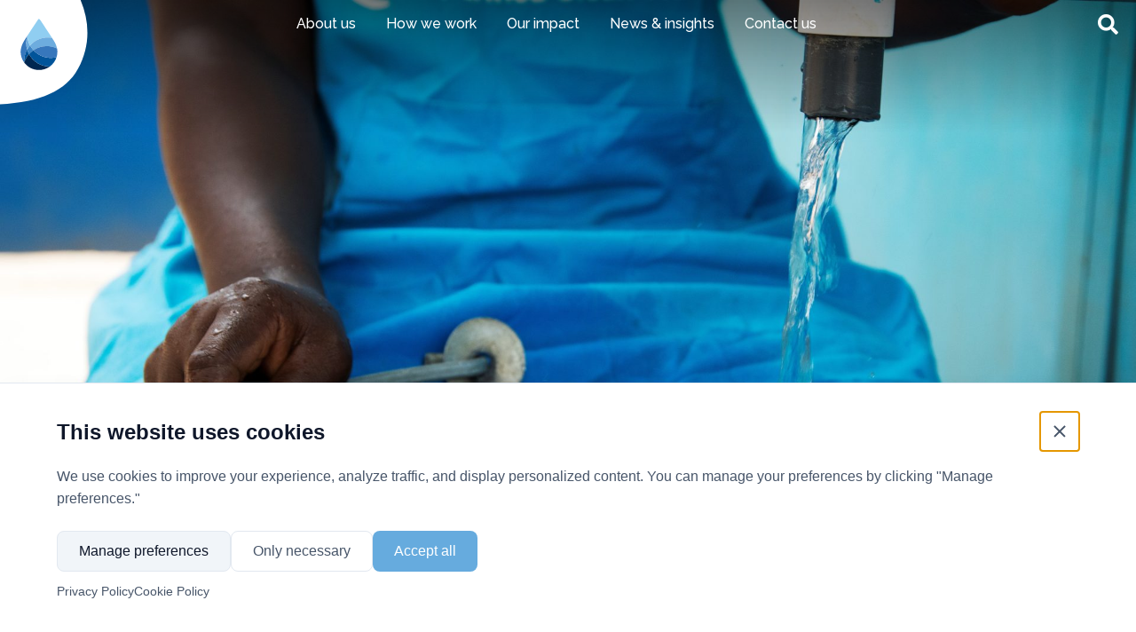

--- FILE ---
content_type: text/html; charset=UTF-8
request_url: https://aquaforall.org/news/fighting-sanitation-challenges-in-kenya-during-the-pandemic-introducing-nawasscoal/
body_size: 31209
content:
<!doctype html>
<html class="site no-js" lang="en-GB">
<head>
	<meta charset="UTF-8">
	<meta http-equiv="X-UA-Compatible" content="IE=Edge"/>
	<meta name="viewport" content="width=device-width, initial-scale=1"/>

	<title>Fighting sanitation challenges in Kenya during the pandemic: Introducing NAWASSCOAL - Aqua for All</title>

		<script async defer src="https://aquaforall.org/wp-content/themes/aquaforall/assets/js/core.js"></script>
	<meta name='robots' content='index, follow, max-image-preview:large, max-snippet:-1, max-video-preview:-1' />
<!-- Google Tag Manager with Consent Mode v2 -->
<script>
window.dataLayer = window.dataLayer || [];
function gtag(){dataLayer.push(arguments);}

// Always set default consent state (necessary cookies + admin-configured defaults)
gtag('consent', 'default', {"functionality_storage":"granted","security_storage":"granted","personalization_storage":"denied","analytics_storage":"granted","ad_storage":"denied","ad_user_data":"denied","ad_personalization":"denied"});

// Check if user has previously saved consent and update if exists
(function() {
  var savedConsent = null;
  try {
    savedConsent = localStorage.getItem('cookie_consent');
  } catch(e) {}
  
  if (!savedConsent) {
    // Try cookie fallback
    var cookieValue = document.cookie.split('; ').find(function(row) { return row.startsWith('cookie_consent='); });
    if (cookieValue) {
      savedConsent = cookieValue.split('=')[1];
    }
  }
  
  if (savedConsent) {
    // User has saved consent - update with their preferences
    try {
      var consent = JSON.parse(decodeURIComponent(savedConsent));
      gtag('consent', 'update', consent);
    } catch(e) {
      // If parsing fails, keep the defaults (already set above)
    }
  }
})();

(function(w,d,s,l,i){w[l]=w[l]||[];w[l].push({'gtm.start':
new Date().getTime(),event:'gtm.js'});var f=d.getElementsByTagName(s)[0],
j=d.createElement(s),dl=l!='dataLayer'?'&l='+l:'';j.async=true;j.src=
'https://www.googletagmanager.com/gtm.js?id='+i+dl;f.parentNode.insertBefore(j,f);
})(window,document,'script','dataLayer','GTM-WCX95DRJ');
</script>
<!-- End Google Tag Manager -->
        
	<!-- This site is optimized with the Yoast SEO plugin v26.6 - https://yoast.com/wordpress/plugins/seo/ -->
	<link rel="canonical" href="https://aquaforall.org/news/fighting-sanitation-challenges-in-kenya-during-the-pandemic-introducing-nawasscoal/" />
	<meta property="og:locale" content="en_GB" />
	<meta property="og:type" content="article" />
	<meta property="og:title" content="Fighting sanitation challenges in Kenya during the pandemic: Introducing NAWASSCOAL - Aqua for All" />
	<meta property="og:description" content="While safe water plays a pivotal role in the fight against COVID&#8211;19, safe sanitation is also essential. Due to the COVID outbreak, the use of sanitation services at home has increased.  The support for Kenya-based organisation NAWASSCOAL is part of Aqua for All’s initiative to make funds available to safeguard access to safe water and proper sanitation services,  Located in the Rift Valley, NAWASSCOAL  offers sanitation services and transforms human waste into fuel briquettes. Briquettes are an environmentally-friendly alternative to charcoal and firewood and do not harm people’s health. NAWASSCOAL’s main market is [&hellip;]" />
	<meta property="og:url" content="https://aquaforall.org/news/fighting-sanitation-challenges-in-kenya-during-the-pandemic-introducing-nawasscoal/" />
	<meta property="og:site_name" content="Aqua for All" />
	<meta property="article:published_time" content="2020-09-22T07:47:59+00:00" />
	<meta property="article:modified_time" content="2020-09-22T07:51:59+00:00" />
	<meta property="og:image" content="https://aquaforall.org/wp-content/uploads/2020/09/non-revenue-water-Nakuru-Nawasco-scaled.jpg" />
	<meta property="og:image:width" content="2560" />
	<meta property="og:image:height" content="1920" />
	<meta property="og:image:type" content="image/jpeg" />
	<meta name="author" content="Janine" />
	<meta name="twitter:card" content="summary_large_image" />
	<meta name="twitter:label1" content="Written by" />
	<meta name="twitter:data1" content="Janine" />
	<meta name="twitter:label2" content="Estimated reading time" />
	<meta name="twitter:data2" content="2 minutes" />
	<script type="application/ld+json" class="yoast-schema-graph">{"@context":"https://schema.org","@graph":[{"@type":"WebPage","@id":"https://aquaforall.org/news/fighting-sanitation-challenges-in-kenya-during-the-pandemic-introducing-nawasscoal/","url":"https://aquaforall.org/news/fighting-sanitation-challenges-in-kenya-during-the-pandemic-introducing-nawasscoal/","name":"Fighting sanitation challenges in Kenya during the pandemic: Introducing NAWASSCOAL - Aqua for All","isPartOf":{"@id":"https://aquaforall.org/#website"},"primaryImageOfPage":{"@id":"https://aquaforall.org/news/fighting-sanitation-challenges-in-kenya-during-the-pandemic-introducing-nawasscoal/#primaryimage"},"image":{"@id":"https://aquaforall.org/news/fighting-sanitation-challenges-in-kenya-during-the-pandemic-introducing-nawasscoal/#primaryimage"},"thumbnailUrl":"https://aquaforall.org/wp-content/uploads/2020/09/non-revenue-water-Nakuru-Nawasco-scaled.jpg","datePublished":"2020-09-22T07:47:59+00:00","dateModified":"2020-09-22T07:51:59+00:00","author":{"@id":"https://aquaforall.org/#/schema/person/b2f2547f2445914f23543bfd51a4086d"},"breadcrumb":{"@id":"https://aquaforall.org/news/fighting-sanitation-challenges-in-kenya-during-the-pandemic-introducing-nawasscoal/#breadcrumb"},"inLanguage":"en-GB","potentialAction":[{"@type":"ReadAction","target":["https://aquaforall.org/news/fighting-sanitation-challenges-in-kenya-during-the-pandemic-introducing-nawasscoal/"]}]},{"@type":"ImageObject","inLanguage":"en-GB","@id":"https://aquaforall.org/news/fighting-sanitation-challenges-in-kenya-during-the-pandemic-introducing-nawasscoal/#primaryimage","url":"https://aquaforall.org/wp-content/uploads/2020/09/non-revenue-water-Nakuru-Nawasco-scaled.jpg","contentUrl":"https://aquaforall.org/wp-content/uploads/2020/09/non-revenue-water-Nakuru-Nawasco-scaled.jpg","width":2560,"height":1920},{"@type":"BreadcrumbList","@id":"https://aquaforall.org/news/fighting-sanitation-challenges-in-kenya-during-the-pandemic-introducing-nawasscoal/#breadcrumb","itemListElement":[{"@type":"ListItem","position":1,"name":"Home","item":"https://aquaforall.org/"},{"@type":"ListItem","position":2,"name":"News and publications","item":"https://aquaforall.org/projecten/"},{"@type":"ListItem","position":3,"name":"Fighting sanitation challenges in Kenya during the pandemic: Introducing NAWASSCOAL"}]},{"@type":"WebSite","@id":"https://aquaforall.org/#website","url":"https://aquaforall.org/","name":"Aqua for All","description":"","potentialAction":[{"@type":"SearchAction","target":{"@type":"EntryPoint","urlTemplate":"https://aquaforall.org/?s={search_term_string}"},"query-input":{"@type":"PropertyValueSpecification","valueRequired":true,"valueName":"search_term_string"}}],"inLanguage":"en-GB"},{"@type":"Person","@id":"https://aquaforall.org/#/schema/person/b2f2547f2445914f23543bfd51a4086d","name":"Janine","image":{"@type":"ImageObject","inLanguage":"en-GB","@id":"https://aquaforall.org/#/schema/person/image/","url":"https://secure.gravatar.com/avatar/284ba406b5900251ca63fbb4884f4fdcb8be999cec414b489fab0a79d3083f13?s=96&d=mm&r=g","contentUrl":"https://secure.gravatar.com/avatar/284ba406b5900251ca63fbb4884f4fdcb8be999cec414b489fab0a79d3083f13?s=96&d=mm&r=g","caption":"Janine"},"url":"https://aquaforall.org/author/janine/"}]}</script>
	<!-- / Yoast SEO plugin. -->


<link rel='dns-prefetch' href='//unpkg.com' />
<link rel='dns-prefetch' href='//cdnjs.cloudflare.com' />
<link rel='dns-prefetch' href='//use.fontawesome.com' />
<!-- Cookie Banner Configuration -->
<script>
window.cookieBannerConfig = {"stylingMode":"native","primaryColor":"#66abde","privacyPolicyUrl":"https://aquaforall.org/privacy-policy-2/","cookiePolicyUrl":"https://aquaforall.org/cookie-policy/","nativeH2Size":24,"nativeH3Size":20,"nativeBodySize":16};
</script>
<!-- End Cookie Banner Configuration -->
        <link rel="alternate" type="application/rss+xml" title="Aqua for All &raquo; Fighting sanitation challenges in Kenya during the pandemic: Introducing NAWASSCOAL Comments Feed" href="https://aquaforall.org/news/fighting-sanitation-challenges-in-kenya-during-the-pandemic-introducing-nawasscoal/feed/" />
<link rel="alternate" title="oEmbed (JSON)" type="application/json+oembed" href="https://aquaforall.org/wp-json/oembed/1.0/embed?url=https%3A%2F%2Faquaforall.org%2Fnews%2Ffighting-sanitation-challenges-in-kenya-during-the-pandemic-introducing-nawasscoal%2F" />
<link rel="alternate" title="oEmbed (XML)" type="text/xml+oembed" href="https://aquaforall.org/wp-json/oembed/1.0/embed?url=https%3A%2F%2Faquaforall.org%2Fnews%2Ffighting-sanitation-challenges-in-kenya-during-the-pandemic-introducing-nawasscoal%2F&#038;format=xml" />
<style id='wp-img-auto-sizes-contain-inline-css' type='text/css'>
img:is([sizes=auto i],[sizes^="auto," i]){contain-intrinsic-size:3000px 1500px}
/*# sourceURL=wp-img-auto-sizes-contain-inline-css */
</style>
<link rel='stylesheet' id='avko-map-css-css' href='https://aquaforall.org/wp-content/plugins/akvo-sync-2/assets/akvo-map.css?ver=20220831' type='text/css' media='all' />
<style id='wp-block-library-inline-css' type='text/css'>
:root{--wp-block-synced-color:#7a00df;--wp-block-synced-color--rgb:122,0,223;--wp-bound-block-color:var(--wp-block-synced-color);--wp-editor-canvas-background:#ddd;--wp-admin-theme-color:#007cba;--wp-admin-theme-color--rgb:0,124,186;--wp-admin-theme-color-darker-10:#006ba1;--wp-admin-theme-color-darker-10--rgb:0,107,160.5;--wp-admin-theme-color-darker-20:#005a87;--wp-admin-theme-color-darker-20--rgb:0,90,135;--wp-admin-border-width-focus:2px}@media (min-resolution:192dpi){:root{--wp-admin-border-width-focus:1.5px}}.wp-element-button{cursor:pointer}:root .has-very-light-gray-background-color{background-color:#eee}:root .has-very-dark-gray-background-color{background-color:#313131}:root .has-very-light-gray-color{color:#eee}:root .has-very-dark-gray-color{color:#313131}:root .has-vivid-green-cyan-to-vivid-cyan-blue-gradient-background{background:linear-gradient(135deg,#00d084,#0693e3)}:root .has-purple-crush-gradient-background{background:linear-gradient(135deg,#34e2e4,#4721fb 50%,#ab1dfe)}:root .has-hazy-dawn-gradient-background{background:linear-gradient(135deg,#faaca8,#dad0ec)}:root .has-subdued-olive-gradient-background{background:linear-gradient(135deg,#fafae1,#67a671)}:root .has-atomic-cream-gradient-background{background:linear-gradient(135deg,#fdd79a,#004a59)}:root .has-nightshade-gradient-background{background:linear-gradient(135deg,#330968,#31cdcf)}:root .has-midnight-gradient-background{background:linear-gradient(135deg,#020381,#2874fc)}:root{--wp--preset--font-size--normal:16px;--wp--preset--font-size--huge:42px}.has-regular-font-size{font-size:1em}.has-larger-font-size{font-size:2.625em}.has-normal-font-size{font-size:var(--wp--preset--font-size--normal)}.has-huge-font-size{font-size:var(--wp--preset--font-size--huge)}.has-text-align-center{text-align:center}.has-text-align-left{text-align:left}.has-text-align-right{text-align:right}.has-fit-text{white-space:nowrap!important}#end-resizable-editor-section{display:none}.aligncenter{clear:both}.items-justified-left{justify-content:flex-start}.items-justified-center{justify-content:center}.items-justified-right{justify-content:flex-end}.items-justified-space-between{justify-content:space-between}.screen-reader-text{border:0;clip-path:inset(50%);height:1px;margin:-1px;overflow:hidden;padding:0;position:absolute;width:1px;word-wrap:normal!important}.screen-reader-text:focus{background-color:#ddd;clip-path:none;color:#444;display:block;font-size:1em;height:auto;left:5px;line-height:normal;padding:15px 23px 14px;text-decoration:none;top:5px;width:auto;z-index:100000}html :where(.has-border-color){border-style:solid}html :where([style*=border-top-color]){border-top-style:solid}html :where([style*=border-right-color]){border-right-style:solid}html :where([style*=border-bottom-color]){border-bottom-style:solid}html :where([style*=border-left-color]){border-left-style:solid}html :where([style*=border-width]){border-style:solid}html :where([style*=border-top-width]){border-top-style:solid}html :where([style*=border-right-width]){border-right-style:solid}html :where([style*=border-bottom-width]){border-bottom-style:solid}html :where([style*=border-left-width]){border-left-style:solid}html :where(img[class*=wp-image-]){height:auto;max-width:100%}:where(figure){margin:0 0 1em}html :where(.is-position-sticky){--wp-admin--admin-bar--position-offset:var(--wp-admin--admin-bar--height,0px)}@media screen and (max-width:600px){html :where(.is-position-sticky){--wp-admin--admin-bar--position-offset:0px}}

/*# sourceURL=wp-block-library-inline-css */
</style><style id='global-styles-inline-css' type='text/css'>
:root{--wp--preset--aspect-ratio--square: 1;--wp--preset--aspect-ratio--4-3: 4/3;--wp--preset--aspect-ratio--3-4: 3/4;--wp--preset--aspect-ratio--3-2: 3/2;--wp--preset--aspect-ratio--2-3: 2/3;--wp--preset--aspect-ratio--16-9: 16/9;--wp--preset--aspect-ratio--9-16: 9/16;--wp--preset--color--black: #000000;--wp--preset--color--cyan-bluish-gray: #abb8c3;--wp--preset--color--white: #ffffff;--wp--preset--color--pale-pink: #f78da7;--wp--preset--color--vivid-red: #cf2e2e;--wp--preset--color--luminous-vivid-orange: #ff6900;--wp--preset--color--luminous-vivid-amber: #fcb900;--wp--preset--color--light-green-cyan: #7bdcb5;--wp--preset--color--vivid-green-cyan: #00d084;--wp--preset--color--pale-cyan-blue: #8ed1fc;--wp--preset--color--vivid-cyan-blue: #0693e3;--wp--preset--color--vivid-purple: #9b51e0;--wp--preset--gradient--vivid-cyan-blue-to-vivid-purple: linear-gradient(135deg,rgb(6,147,227) 0%,rgb(155,81,224) 100%);--wp--preset--gradient--light-green-cyan-to-vivid-green-cyan: linear-gradient(135deg,rgb(122,220,180) 0%,rgb(0,208,130) 100%);--wp--preset--gradient--luminous-vivid-amber-to-luminous-vivid-orange: linear-gradient(135deg,rgb(252,185,0) 0%,rgb(255,105,0) 100%);--wp--preset--gradient--luminous-vivid-orange-to-vivid-red: linear-gradient(135deg,rgb(255,105,0) 0%,rgb(207,46,46) 100%);--wp--preset--gradient--very-light-gray-to-cyan-bluish-gray: linear-gradient(135deg,rgb(238,238,238) 0%,rgb(169,184,195) 100%);--wp--preset--gradient--cool-to-warm-spectrum: linear-gradient(135deg,rgb(74,234,220) 0%,rgb(151,120,209) 20%,rgb(207,42,186) 40%,rgb(238,44,130) 60%,rgb(251,105,98) 80%,rgb(254,248,76) 100%);--wp--preset--gradient--blush-light-purple: linear-gradient(135deg,rgb(255,206,236) 0%,rgb(152,150,240) 100%);--wp--preset--gradient--blush-bordeaux: linear-gradient(135deg,rgb(254,205,165) 0%,rgb(254,45,45) 50%,rgb(107,0,62) 100%);--wp--preset--gradient--luminous-dusk: linear-gradient(135deg,rgb(255,203,112) 0%,rgb(199,81,192) 50%,rgb(65,88,208) 100%);--wp--preset--gradient--pale-ocean: linear-gradient(135deg,rgb(255,245,203) 0%,rgb(182,227,212) 50%,rgb(51,167,181) 100%);--wp--preset--gradient--electric-grass: linear-gradient(135deg,rgb(202,248,128) 0%,rgb(113,206,126) 100%);--wp--preset--gradient--midnight: linear-gradient(135deg,rgb(2,3,129) 0%,rgb(40,116,252) 100%);--wp--preset--font-size--small: 13px;--wp--preset--font-size--medium: 20px;--wp--preset--font-size--large: 36px;--wp--preset--font-size--x-large: 42px;--wp--preset--spacing--20: 0.44rem;--wp--preset--spacing--30: 0.67rem;--wp--preset--spacing--40: 1rem;--wp--preset--spacing--50: 1.5rem;--wp--preset--spacing--60: 2.25rem;--wp--preset--spacing--70: 3.38rem;--wp--preset--spacing--80: 5.06rem;--wp--preset--shadow--natural: 6px 6px 9px rgba(0, 0, 0, 0.2);--wp--preset--shadow--deep: 12px 12px 50px rgba(0, 0, 0, 0.4);--wp--preset--shadow--sharp: 6px 6px 0px rgba(0, 0, 0, 0.2);--wp--preset--shadow--outlined: 6px 6px 0px -3px rgb(255, 255, 255), 6px 6px rgb(0, 0, 0);--wp--preset--shadow--crisp: 6px 6px 0px rgb(0, 0, 0);}:where(.is-layout-flex){gap: 0.5em;}:where(.is-layout-grid){gap: 0.5em;}body .is-layout-flex{display: flex;}.is-layout-flex{flex-wrap: wrap;align-items: center;}.is-layout-flex > :is(*, div){margin: 0;}body .is-layout-grid{display: grid;}.is-layout-grid > :is(*, div){margin: 0;}:where(.wp-block-columns.is-layout-flex){gap: 2em;}:where(.wp-block-columns.is-layout-grid){gap: 2em;}:where(.wp-block-post-template.is-layout-flex){gap: 1.25em;}:where(.wp-block-post-template.is-layout-grid){gap: 1.25em;}.has-black-color{color: var(--wp--preset--color--black) !important;}.has-cyan-bluish-gray-color{color: var(--wp--preset--color--cyan-bluish-gray) !important;}.has-white-color{color: var(--wp--preset--color--white) !important;}.has-pale-pink-color{color: var(--wp--preset--color--pale-pink) !important;}.has-vivid-red-color{color: var(--wp--preset--color--vivid-red) !important;}.has-luminous-vivid-orange-color{color: var(--wp--preset--color--luminous-vivid-orange) !important;}.has-luminous-vivid-amber-color{color: var(--wp--preset--color--luminous-vivid-amber) !important;}.has-light-green-cyan-color{color: var(--wp--preset--color--light-green-cyan) !important;}.has-vivid-green-cyan-color{color: var(--wp--preset--color--vivid-green-cyan) !important;}.has-pale-cyan-blue-color{color: var(--wp--preset--color--pale-cyan-blue) !important;}.has-vivid-cyan-blue-color{color: var(--wp--preset--color--vivid-cyan-blue) !important;}.has-vivid-purple-color{color: var(--wp--preset--color--vivid-purple) !important;}.has-black-background-color{background-color: var(--wp--preset--color--black) !important;}.has-cyan-bluish-gray-background-color{background-color: var(--wp--preset--color--cyan-bluish-gray) !important;}.has-white-background-color{background-color: var(--wp--preset--color--white) !important;}.has-pale-pink-background-color{background-color: var(--wp--preset--color--pale-pink) !important;}.has-vivid-red-background-color{background-color: var(--wp--preset--color--vivid-red) !important;}.has-luminous-vivid-orange-background-color{background-color: var(--wp--preset--color--luminous-vivid-orange) !important;}.has-luminous-vivid-amber-background-color{background-color: var(--wp--preset--color--luminous-vivid-amber) !important;}.has-light-green-cyan-background-color{background-color: var(--wp--preset--color--light-green-cyan) !important;}.has-vivid-green-cyan-background-color{background-color: var(--wp--preset--color--vivid-green-cyan) !important;}.has-pale-cyan-blue-background-color{background-color: var(--wp--preset--color--pale-cyan-blue) !important;}.has-vivid-cyan-blue-background-color{background-color: var(--wp--preset--color--vivid-cyan-blue) !important;}.has-vivid-purple-background-color{background-color: var(--wp--preset--color--vivid-purple) !important;}.has-black-border-color{border-color: var(--wp--preset--color--black) !important;}.has-cyan-bluish-gray-border-color{border-color: var(--wp--preset--color--cyan-bluish-gray) !important;}.has-white-border-color{border-color: var(--wp--preset--color--white) !important;}.has-pale-pink-border-color{border-color: var(--wp--preset--color--pale-pink) !important;}.has-vivid-red-border-color{border-color: var(--wp--preset--color--vivid-red) !important;}.has-luminous-vivid-orange-border-color{border-color: var(--wp--preset--color--luminous-vivid-orange) !important;}.has-luminous-vivid-amber-border-color{border-color: var(--wp--preset--color--luminous-vivid-amber) !important;}.has-light-green-cyan-border-color{border-color: var(--wp--preset--color--light-green-cyan) !important;}.has-vivid-green-cyan-border-color{border-color: var(--wp--preset--color--vivid-green-cyan) !important;}.has-pale-cyan-blue-border-color{border-color: var(--wp--preset--color--pale-cyan-blue) !important;}.has-vivid-cyan-blue-border-color{border-color: var(--wp--preset--color--vivid-cyan-blue) !important;}.has-vivid-purple-border-color{border-color: var(--wp--preset--color--vivid-purple) !important;}.has-vivid-cyan-blue-to-vivid-purple-gradient-background{background: var(--wp--preset--gradient--vivid-cyan-blue-to-vivid-purple) !important;}.has-light-green-cyan-to-vivid-green-cyan-gradient-background{background: var(--wp--preset--gradient--light-green-cyan-to-vivid-green-cyan) !important;}.has-luminous-vivid-amber-to-luminous-vivid-orange-gradient-background{background: var(--wp--preset--gradient--luminous-vivid-amber-to-luminous-vivid-orange) !important;}.has-luminous-vivid-orange-to-vivid-red-gradient-background{background: var(--wp--preset--gradient--luminous-vivid-orange-to-vivid-red) !important;}.has-very-light-gray-to-cyan-bluish-gray-gradient-background{background: var(--wp--preset--gradient--very-light-gray-to-cyan-bluish-gray) !important;}.has-cool-to-warm-spectrum-gradient-background{background: var(--wp--preset--gradient--cool-to-warm-spectrum) !important;}.has-blush-light-purple-gradient-background{background: var(--wp--preset--gradient--blush-light-purple) !important;}.has-blush-bordeaux-gradient-background{background: var(--wp--preset--gradient--blush-bordeaux) !important;}.has-luminous-dusk-gradient-background{background: var(--wp--preset--gradient--luminous-dusk) !important;}.has-pale-ocean-gradient-background{background: var(--wp--preset--gradient--pale-ocean) !important;}.has-electric-grass-gradient-background{background: var(--wp--preset--gradient--electric-grass) !important;}.has-midnight-gradient-background{background: var(--wp--preset--gradient--midnight) !important;}.has-small-font-size{font-size: var(--wp--preset--font-size--small) !important;}.has-medium-font-size{font-size: var(--wp--preset--font-size--medium) !important;}.has-large-font-size{font-size: var(--wp--preset--font-size--large) !important;}.has-x-large-font-size{font-size: var(--wp--preset--font-size--x-large) !important;}
/*# sourceURL=global-styles-inline-css */
</style>

<style id='classic-theme-styles-inline-css' type='text/css'>
/*! This file is auto-generated */
.wp-block-button__link{color:#fff;background-color:#32373c;border-radius:9999px;box-shadow:none;text-decoration:none;padding:calc(.667em + 2px) calc(1.333em + 2px);font-size:1.125em}.wp-block-file__button{background:#32373c;color:#fff;text-decoration:none}
/*# sourceURL=/wp-includes/css/classic-themes.min.css */
</style>
<link rel='stylesheet' id='main-css' href='https://aquaforall.org/wp-content/themes/aquaforall/assets/css/main.css?ver=20210720' type='text/css' media='all' />
<link rel='stylesheet' id='aos-css' href='https://unpkg.com/aos@2.3.1/dist/aos.css' type='text/css' media='all' />
<link rel='stylesheet' id='font-awesome-css' href='https://use.fontawesome.com/releases/v5.7.2/css/all.css' type='text/css' media='all' />
<script type="text/javascript" src="//unpkg.com/@googlemaps/markerclusterer/dist/index.min.js?ver=1" id="akvo-clusterer-js"></script>
<script type="text/javascript" src="https://aquaforall.org/wp-includes/js/jquery/jquery.min.js?ver=3.7.1" id="jquery-core-js"></script>
<script type="text/javascript" src="https://aquaforall.org/wp-includes/js/jquery/jquery-migrate.min.js?ver=3.4.1" id="jquery-migrate-js"></script>
<script type="text/javascript" src="https://aquaforall.org/wp-content/plugins/sticky-menu-or-anything-on-scroll/assets/js/jq-sticky-anything.min.js?ver=2.1.1" id="stickyAnythingLib-js"></script>
<link rel="https://api.w.org/" href="https://aquaforall.org/wp-json/" /><link rel="alternate" title="JSON" type="application/json" href="https://aquaforall.org/wp-json/wp/v2/posts/3124" /><link rel="EditURI" type="application/rsd+xml" title="RSD" href="https://aquaforall.org/xmlrpc.php?rsd" />
<meta name="generator" content="WordPress 6.9" />
<link rel='shortlink' href='https://aquaforall.org/?p=3124' />
<link rel="icon" href="https://aquaforall.org/wp-content/uploads/2019/12/favicon-150x150.png" sizes="32x32" />
<link rel="icon" href="https://aquaforall.org/wp-content/uploads/2019/12/favicon.png" sizes="192x192" />
<link rel="apple-touch-icon" href="https://aquaforall.org/wp-content/uploads/2019/12/favicon.png" />
<meta name="msapplication-TileImage" content="https://aquaforall.org/wp-content/uploads/2019/12/favicon.png" />
		<style type="text/css" id="wp-custom-css">
			.category-news header,
.single-post header {
	background-position: top center;
}

@media screen and (min-width: 769px) {
	.alignleft {
			float: left;
			margin: 0 15px 0 0 !important;
	}
	
	.alignright {
			float: right;
			margin: 0 0 0 15px !important;
	}
}

@media screen and (max-width: 575px) {
	#webinar-video {
		height: 245px !important;
	}
}

.postid-47321 .blok-afbeelding {
	display: none;
}


.blok-iframe {
	.iframe-wrapper {
    background-color: #EDF6FF;
	}
 }
		</style>
		</head>
<body class="wp-singular post-template-default single single-post postid-3124 single-format-standard wp-theme-aquaforall">

	

	<h1 class="screen-reader">Fighting sanitation challenges in Kenya during the pandemic: Introducing NAWASSCOAL - Aqua for All</h1>

	
<div class="mobilemenu-overlay">
	<div class="closecross">
		<i class="fas fa-times"></i>
	</div>
	<div class="container">
		<div class="row">
			<div class="col-lg-12">
				<div class="mobilemenu-logo">
					<svg width="258px" height="153px" viewBox="0 0 258 153" version="1.1" xmlns="http://www.w3.org/2000/svg" xmlns:xlink="http://www.w3.org/1999/xlink">
						<g id="Page-1" stroke="none" stroke-width="1" fill="none" fill-rule="evenodd">
								<g id="1.home" transform="translate(-594.000000, -637.000000)">
										<image id="AfA-logo-DEF" x="594" y="637" width="258" height="153" xlink:href="[data-uri]"></image>
								</g>
						</g>
					</svg>
				</div>
				<div class="mobilemenu-inner">
					<nav class="menu-main-menu-container"><ul id="menu-main-menu" class="menu"><li id="menu-item-1315" class="menu-item menu-item-type-custom menu-item-object-custom menu-item-has-children menu-item-1315"><a>About us</a>
<ul class="sub-menu">
	<li id="menu-item-1197" class="menu-item menu-item-type-post_type menu-item-object-page menu-item-1197"><a href="https://aquaforall.org/about-us/">Who we are</a></li>
	<li id="menu-item-884" class="menu-item menu-item-type-custom menu-item-object-custom menu-item-884"><a href="https://aquaforall.org/team">Meet our team</a></li>
	<li id="menu-item-1205" class="menu-item menu-item-type-post_type menu-item-object-page menu-item-1205"><a href="https://aquaforall.org/about-us/our-partnerships/">Our strategic partnerships</a></li>
	<li id="menu-item-26434" class="menu-item menu-item-type-custom menu-item-object-custom menu-item-26434"><a href="https://aquaforall.org/vacancies/">Vacancies</a></li>
</ul>
</li>
<li id="menu-item-1398" class="menu-item menu-item-type-custom menu-item-object-custom menu-item-has-children menu-item-1398"><a>How we work</a>
<ul class="sub-menu">
	<li id="menu-item-982" class="menu-item menu-item-type-post_type menu-item-object-page menu-item-982"><a href="https://aquaforall.org/services/our-dual-approach/">Our strategy</a></li>
	<li id="menu-item-538" class="menu-item menu-item-type-custom menu-item-object-custom menu-item-538"><a href="http://aquaforall.org/initiatives/">Where we operate</a></li>
	<li id="menu-item-1196" class="menu-item menu-item-type-post_type menu-item-object-page menu-item-1196"><a href="https://aquaforall.org/support-an-initiative/">Invest in water and sanitation</a></li>
</ul>
</li>
<li id="menu-item-1395" class="menu-item menu-item-type-custom menu-item-object-custom menu-item-has-children menu-item-1395"><a>Our impact</a>
<ul class="sub-menu">
	<li id="menu-item-1215" class="menu-item menu-item-type-post_type menu-item-object-page menu-item-1215"><a href="https://aquaforall.org/our-impact/">Our key results</a></li>
	<li id="menu-item-46498" class="menu-item menu-item-type-post_type menu-item-object-page menu-item-46498"><a href="https://aquaforall.org/climate-finance-for-water-and-sanitation/">Our climate-smart solutions</a></li>
</ul>
</li>
<li id="menu-item-3250" class="menu-item menu-item-type-custom menu-item-object-custom menu-item-has-children menu-item-3250"><a href="https://aquaforall.org/news/">News &#038; insights</a>
<ul class="sub-menu">
	<li id="menu-item-45849" class="menu-item menu-item-type-custom menu-item-object-custom menu-item-45849"><a href="https://aquaforall.org/news/">News &#038; updates</a></li>
	<li id="menu-item-3650" class="menu-item menu-item-type-custom menu-item-object-custom menu-item-3650"><a href="https://aquaforall.org/publications/">Publications</a></li>
</ul>
</li>
<li id="menu-item-1396" class="menu-item menu-item-type-custom menu-item-object-custom menu-item-has-children menu-item-1396"><a href="https://aquaforall.org/contact/">Contact us</a>
<ul class="sub-menu">
	<li id="menu-item-537" class="menu-item menu-item-type-post_type menu-item-object-page menu-item-537"><a href="https://aquaforall.org/contact/">Get in touch</a></li>
</ul>
</li>
</ul></nav>				</div>
			</div>
		</div>
	</div>
</div>


<div class="drop">
	<a href="/">
		<div class="inner">
			<div class="symbol">
				<svg class="droplogo" width="101px" height="140px" viewBox="0 0 101 140" version="1.1" xmlns="http://www.w3.org/2000/svg" xmlns:xlink="http://www.w3.org/1999/xlink">
						<g id="Page-1" stroke="none" stroke-width="1" fill="none" fill-rule="evenodd">
								<g id="Artboard" transform="translate(-447.000000, -199.000000)">
										<g id="AfA-logo-DEF" transform="translate(447.000000, 199.000000)">
												<path d="M18.277,84.185 C16.62,78.491 15.728,72.472 15.728,66.244 C15.728,59.515 16.767,53.03 18.689,46.937 C18.686,46.898 18.684,46.858 18.681,46.819 C14.678,53.014 11.134,58.594 8.776,62.502 C4.693,69.268 0.562,80.844 0.562,89.88 C0.562,100.98 4.213,111.242 10.374,119.534 C10.282,118.132 10.231,116.719 10.231,115.294 C10.231,104.004 13.153,93.398 18.277,84.185" id="Fill-1" fill="#3777BC"></path>
												<path d="M18.689,46.937 C16.767,53.03 15.728,59.515 15.728,66.244 C15.728,72.472 16.62,78.491 18.277,84.185 C20.506,80.175 23.153,76.43 26.159,73.008 C21.936,65.156 19.303,56.322 18.689,46.937" id="Fill-2" fill="#6DACDE"></path>
												<g id="Group-6" transform="translate(18.000000, 0.000000)">
														<path d="M0.774,46.676 C0.743,46.724 0.712,46.771 0.681,46.819 C0.684,46.858 0.686,46.898 0.689,46.937 C0.716,46.85 0.746,46.763 0.774,46.676" id="Fill-3" fill="#97D2F2"></path>
														<path d="M8.159,73.008 C19.907,59.633 37.134,51.189 56.335,51.189 C60.159,51.189 63.904,51.525 67.543,52.167 C57.896,37.077 43.633,15.639 37.747,6.822 C36.104,4.36 35.11,2.878 35.057,2.798 L34.499,1.966 C33.496,0.47 31.295,0.47 30.291,1.966 L29.733,2.798 C29.622,2.964 25.35,9.338 19.572,18.045 C13.92,26.562 6.828,37.311 0.774,46.676 C0.746,46.763 0.716,46.85 0.689,46.937 C1.303,56.322 3.936,65.156 8.159,73.008" id="Fill-5" fill="#90CEF1"></path>
												</g>
												<path d="M10.374,119.534 C10.374,119.536 10.374,119.538 10.374,119.54 C10.374,119.539 10.375,119.538 10.375,119.536 C10.375,119.536 10.374,119.535 10.374,119.534" id="Fill-7" fill="#3681CC"></path>
												<path d="M23.339,96.563 C21.241,92.662 19.537,88.518 18.277,84.185 C13.153,93.398 10.231,104.004 10.231,115.294 C10.231,116.719 10.282,118.132 10.374,119.534 C10.374,119.535 10.375,119.536 10.375,119.536 C13.082,110.959 17.544,103.161 23.339,96.563" id="Fill-8" fill="#00549A"></path>
												<path d="M23.339,96.563 C17.544,103.161 13.082,110.959 10.375,119.536 C19.464,131.77 34.018,139.712 50.395,139.712 C61.223,139.712 71.246,136.231 79.428,130.344 C55.163,130.193 34.096,116.563 23.339,96.563" id="Fill-9" fill="#002750"></path>
												<path d="M35.331,85.929 C31.769,82.032 28.68,77.696 26.159,73.008 C23.153,76.43 20.506,80.175 18.277,84.185 C19.537,88.518 21.241,92.662 23.339,96.563 C26.873,92.54 30.902,88.964 35.331,85.929" id="Fill-10" fill="#3D85C6"></path>
												<path d="M35.331,85.929 C30.902,88.964 26.873,92.54 23.339,96.563 C34.096,116.563 55.163,130.193 79.428,130.344 C88.037,124.149 94.601,115.287 97.887,104.968 C93.003,106.159 87.901,106.795 82.65,106.795 C63.91,106.795 47.051,98.751 35.331,85.929" id="Fill-11" fill="#00549A"></path>
												<path d="M26.159,73.008 C28.68,77.696 31.769,82.032 35.331,85.929 C45.63,78.873 58.091,74.742 71.518,74.742 C81.433,74.742 90.821,76.994 99.202,81.013 C97.719,74.065 94.855,67.207 92.131,62.692 C90.452,59.91 88.167,56.271 85.543,52.167 C81.904,51.525 78.159,51.189 74.335,51.189 C55.134,51.189 37.907,59.633 26.159,73.008" id="Fill-12" fill="#6DACDE"></path>
												<path d="M35.331,85.929 C47.051,98.751 63.91,106.795 82.65,106.795 C87.901,106.795 93.003,106.159 97.887,104.968 C99.403,100.206 100.228,95.138 100.228,89.88 C100.228,87.028 99.842,84.012 99.202,81.013 C90.821,76.994 81.433,74.742 71.518,74.742 C58.091,74.742 45.63,78.873 35.331,85.929 L35.331,85.929 Z" id="Fill-13" fill="#3777BC"></path>
												<path d="M62.33,94.92 L62.331,94.92 C62.33,94.92 62.331,94.92 62.33,94.92" id="Fill-14" fill="#3681CC"></path>
										</g>
								</g>
						</g>
				</svg>
			</div>
			<svg class="dropbackground" width="99px" height="118px" viewBox="0 0 99 118" version="1.1" xmlns="http://www.w3.org/2000/svg" xmlns:xlink="http://www.w3.org/1999/xlink">
					<g id="Page-1" stroke="none" stroke-width="1" fill="none" fill-rule="evenodd">
							<g id="1.home" fill="#FFFFFF">
									<g id="Group" transform="translate(-1.000000, -268.000000)">
											<g id="header">
													<path d="M-9,376.5 C-6.96150626,330.812877 6.35829413,301.363548 30.9594012,288.152012 C55.5605082,274.940477 81.5740412,274.018497 109,285.386074 L109,376.5 L-9,376.5 Z" id="Path-3" transform="translate(50.000000, 327.000000) scale(-1, 1) rotate(-90.000000) translate(-50.000000, -327.000000) "></path>
											</g>
									</g>
							</g>
					</g>
			</svg>
		</div>
	</a>
</div>

<div class="searchicon-first">
	<a href="/?s="><i class="fas fa-search"></i></a>
</div>

<div class="mobilemenublock-first">
	<div class="line"></div>
	<div class="line"></div>
	<div class="line"></div>
</div>

	<header class="half-height  no-text" style="background-image: url(https://aquaforall.org/wp-content/uploads/2023/08/1L7A1786edit-1920x1090.jpg)">
	<svg class="boog" version="1.1" id="circle" xmlns="http://www.w3.org/2000/svg" xmlns:xlink="http://www.w3.org/1999/xlink" x="0px" y="0px" viewBox="0 0 500 250" enable-background="new 0 0 500 250" xml:space="preserve" PreserveAspectRatio="none">
		<path fill="#FFFFFF" d="M250,246.5c-97.85,0-186.344-40.044-250-104.633V250h500V141.867C436.344,206.456,347.85,246.5,250,246.5z" />
	</svg>

												
	
	
	<div role="banner">
		<div class="topmenu">

	<div class="topmask"></div>

	<div class="searchicon">
		<a href="/?s="><i class="fas fa-search"></i></a>
	</div>

	<div class="mobilemenublock">
		<div class="line"></div>
		<div class="line"></div>
		<div class="line"></div>
	</div>

	<div class="container">
		<div class="col-lg-12">
			
			<div class="smalldroplogo">
				<a href="/" class="logolink">
				<svg width="101px" height="140px" viewBox="0 0 101 140" version="1.1" xmlns="http://www.w3.org/2000/svg" xmlns:xlink="http://www.w3.org/1999/xlink">
						<g id="Page-1" stroke="none" stroke-width="1" fill="none" fill-rule="evenodd">
								<g id="Artboard" transform="translate(-447.000000, -199.000000)">
										<g id="AfA-logo-DEF" transform="translate(447.000000, 199.000000)">
												<path d="M18.277,84.185 C16.62,78.491 15.728,72.472 15.728,66.244 C15.728,59.515 16.767,53.03 18.689,46.937 C18.686,46.898 18.684,46.858 18.681,46.819 C14.678,53.014 11.134,58.594 8.776,62.502 C4.693,69.268 0.562,80.844 0.562,89.88 C0.562,100.98 4.213,111.242 10.374,119.534 C10.282,118.132 10.231,116.719 10.231,115.294 C10.231,104.004 13.153,93.398 18.277,84.185" id="Fill-1" fill="#3777BC"></path>
												<path d="M18.689,46.937 C16.767,53.03 15.728,59.515 15.728,66.244 C15.728,72.472 16.62,78.491 18.277,84.185 C20.506,80.175 23.153,76.43 26.159,73.008 C21.936,65.156 19.303,56.322 18.689,46.937" id="Fill-2" fill="#6DACDE"></path>
												<g id="Group-6" transform="translate(18.000000, 0.000000)">
														<path d="M0.774,46.676 C0.743,46.724 0.712,46.771 0.681,46.819 C0.684,46.858 0.686,46.898 0.689,46.937 C0.716,46.85 0.746,46.763 0.774,46.676" id="Fill-3" fill="#97D2F2"></path>
														<path d="M8.159,73.008 C19.907,59.633 37.134,51.189 56.335,51.189 C60.159,51.189 63.904,51.525 67.543,52.167 C57.896,37.077 43.633,15.639 37.747,6.822 C36.104,4.36 35.11,2.878 35.057,2.798 L34.499,1.966 C33.496,0.47 31.295,0.47 30.291,1.966 L29.733,2.798 C29.622,2.964 25.35,9.338 19.572,18.045 C13.92,26.562 6.828,37.311 0.774,46.676 C0.746,46.763 0.716,46.85 0.689,46.937 C1.303,56.322 3.936,65.156 8.159,73.008" id="Fill-5" fill="#90CEF1"></path>
												</g>
												<path d="M10.374,119.534 C10.374,119.536 10.374,119.538 10.374,119.54 C10.374,119.539 10.375,119.538 10.375,119.536 C10.375,119.536 10.374,119.535 10.374,119.534" id="Fill-7" fill="#3681CC"></path>
												<path d="M23.339,96.563 C21.241,92.662 19.537,88.518 18.277,84.185 C13.153,93.398 10.231,104.004 10.231,115.294 C10.231,116.719 10.282,118.132 10.374,119.534 C10.374,119.535 10.375,119.536 10.375,119.536 C13.082,110.959 17.544,103.161 23.339,96.563" id="Fill-8" fill="#00549A"></path>
												<path d="M23.339,96.563 C17.544,103.161 13.082,110.959 10.375,119.536 C19.464,131.77 34.018,139.712 50.395,139.712 C61.223,139.712 71.246,136.231 79.428,130.344 C55.163,130.193 34.096,116.563 23.339,96.563" id="Fill-9" fill="#002750"></path>
												<path d="M35.331,85.929 C31.769,82.032 28.68,77.696 26.159,73.008 C23.153,76.43 20.506,80.175 18.277,84.185 C19.537,88.518 21.241,92.662 23.339,96.563 C26.873,92.54 30.902,88.964 35.331,85.929" id="Fill-10" fill="#3D85C6"></path>
												<path d="M35.331,85.929 C30.902,88.964 26.873,92.54 23.339,96.563 C34.096,116.563 55.163,130.193 79.428,130.344 C88.037,124.149 94.601,115.287 97.887,104.968 C93.003,106.159 87.901,106.795 82.65,106.795 C63.91,106.795 47.051,98.751 35.331,85.929" id="Fill-11" fill="#00549A"></path>
												<path d="M26.159,73.008 C28.68,77.696 31.769,82.032 35.331,85.929 C45.63,78.873 58.091,74.742 71.518,74.742 C81.433,74.742 90.821,76.994 99.202,81.013 C97.719,74.065 94.855,67.207 92.131,62.692 C90.452,59.91 88.167,56.271 85.543,52.167 C81.904,51.525 78.159,51.189 74.335,51.189 C55.134,51.189 37.907,59.633 26.159,73.008" id="Fill-12" fill="#6DACDE"></path>
												<path d="M35.331,85.929 C47.051,98.751 63.91,106.795 82.65,106.795 C87.901,106.795 93.003,106.159 97.887,104.968 C99.403,100.206 100.228,95.138 100.228,89.88 C100.228,87.028 99.842,84.012 99.202,81.013 C90.821,76.994 81.433,74.742 71.518,74.742 C58.091,74.742 45.63,78.873 35.331,85.929 L35.331,85.929 Z" id="Fill-13" fill="#3777BC"></path>
												<path d="M62.33,94.92 L62.331,94.92 C62.33,94.92 62.331,94.92 62.33,94.92" id="Fill-14" fill="#3681CC"></path>
										</g>
								</g>
						</g>
				</svg>
				</a>
			</div>
			
			<div class="menu">
				<nav class="menu-main-menu-container"><ul id="menu-main-menu-1" class="menu"><li class="menu-item menu-item-type-custom menu-item-object-custom menu-item-has-children menu-item-1315"><a>About us</a>
<ul class="sub-menu">
	<li class="menu-item menu-item-type-post_type menu-item-object-page menu-item-1197"><a href="https://aquaforall.org/about-us/">Who we are</a></li>
	<li class="menu-item menu-item-type-custom menu-item-object-custom menu-item-884"><a href="https://aquaforall.org/team">Meet our team</a></li>
	<li class="menu-item menu-item-type-post_type menu-item-object-page menu-item-1205"><a href="https://aquaforall.org/about-us/our-partnerships/">Our strategic partnerships</a></li>
	<li class="menu-item menu-item-type-custom menu-item-object-custom menu-item-26434"><a href="https://aquaforall.org/vacancies/">Vacancies</a></li>
</ul>
</li>
<li class="menu-item menu-item-type-custom menu-item-object-custom menu-item-has-children menu-item-1398"><a>How we work</a>
<ul class="sub-menu">
	<li class="menu-item menu-item-type-post_type menu-item-object-page menu-item-982"><a href="https://aquaforall.org/services/our-dual-approach/">Our strategy</a></li>
	<li class="menu-item menu-item-type-custom menu-item-object-custom menu-item-538"><a href="http://aquaforall.org/initiatives/">Where we operate</a></li>
	<li class="menu-item menu-item-type-post_type menu-item-object-page menu-item-1196"><a href="https://aquaforall.org/support-an-initiative/">Invest in water and sanitation</a></li>
</ul>
</li>
<li class="menu-item menu-item-type-custom menu-item-object-custom menu-item-has-children menu-item-1395"><a>Our impact</a>
<ul class="sub-menu">
	<li class="menu-item menu-item-type-post_type menu-item-object-page menu-item-1215"><a href="https://aquaforall.org/our-impact/">Our key results</a></li>
	<li class="menu-item menu-item-type-post_type menu-item-object-page menu-item-46498"><a href="https://aquaforall.org/climate-finance-for-water-and-sanitation/">Our climate-smart solutions</a></li>
</ul>
</li>
<li class="menu-item menu-item-type-custom menu-item-object-custom menu-item-has-children menu-item-3250"><a href="https://aquaforall.org/news/">News &#038; insights</a>
<ul class="sub-menu">
	<li class="menu-item menu-item-type-custom menu-item-object-custom menu-item-45849"><a href="https://aquaforall.org/news/">News &#038; updates</a></li>
	<li class="menu-item menu-item-type-custom menu-item-object-custom menu-item-3650"><a href="https://aquaforall.org/publications/">Publications</a></li>
</ul>
</li>
<li class="menu-item menu-item-type-custom menu-item-object-custom menu-item-has-children menu-item-1396"><a href="https://aquaforall.org/contact/">Contact us</a>
<ul class="sub-menu">
	<li class="menu-item menu-item-type-post_type menu-item-object-page menu-item-537"><a href="https://aquaforall.org/contact/">Get in touch</a></li>
</ul>
</li>
</ul></nav>			</div>

		</div>
	</div>
</div>
	</div>
</header>

	<main>

	<div class="blok-intro blok-single-intro pt-5 " data-aos="fade-up" data-aos-delay="200">
		<div class="container">
			<div class="row">
				<div class="col-12">
					<h2 class="title">
													Fighting sanitation challenges in Kenya during the pandemic: Introducing NAWASSCOAL											</h2>
				</div>
			</div>
		</div>
	</div>

	
<div class="datepart pb-4" data-aos="fade-up" data-aos-delay="200">
	<div class="container">
		<div class="row">
			<div class="col-12">
					<div class="date">
						Published:  22nd September 2020					</div>
			</div>
		</div>
	</div>
</div>

	<div class="blok-afbeelding pb-4" data-aos="fade" data-aos-delay="200">
		<div class="container">
			<div class="row">
				<div class="col-12 center">
					<img src="https://aquaforall.org/wp-content/uploads/2020/09/non-revenue-water-Nakuru-Nawasco-scaled.jpg" alt="" />
									</div>
			</div>
		</div>
	</div>

<div class="news pb-5" data-aos="fade-up" data-aos-delay="200">
	<div class="container">
		<div class="row">
			<div class="col-12">
					<div class="content">
						<p><span data-contrast="none">While </span><span data-contrast="none">safe </span><span data-contrast="none">water </span><span data-contrast="none">plays a pivotal role in the fight </span><span data-contrast="none">against COVID</span><span data-contrast="none">&#8211;</span><span data-contrast="none">19,</span><span data-contrast="none"> </span><span data-contrast="none">safe </span><span data-contrast="none">sanitation </span><span data-contrast="none">is </span><span data-contrast="none">also essential</span><span data-contrast="none">. </span><span data-contrast="none">Due to the </span><span data-contrast="none">COVID </span><span data-contrast="none">outbreak, </span><span data-contrast="none">the use </span><span data-contrast="none">of sanitation</span><span data-contrast="none"> service</span><span data-contrast="none">s at home ha</span><span data-contrast="none">s</span><span data-contrast="none"> increased. </span><span data-contrast="none"> </span><span data-contrast="none">The</span><span data-contrast="none"> support</span><span data-contrast="none"> for</span><span data-contrast="none"> Kenya-based </span><span data-contrast="none">organisation </span><span data-contrast="none">NAWASSCOAL</span><span data-contrast="none"> is part of </span><span data-contrast="none">Aqua for All</span><span data-contrast="none">’</span><span data-contrast="none">s </span><span data-contrast="none">initiative</span><span data-contrast="none"> </span><span data-contrast="none">to</span><span data-contrast="none"> make funds available to safeguard access to safe water and proper sanitation services</span><span data-contrast="none">,</span><span data-ccp-props="{&quot;201341983&quot;:0,&quot;335559739&quot;:160,&quot;335559740&quot;:259}"> </span></p>
<p><span data-contrast="none">Located in the Rift </span><span data-contrast="none">Valley, NAWASSCOAL</span><span data-contrast="none">  </span><span data-contrast="none">offers sanitation services and</span><span data-contrast="none"> </span><span data-contrast="none">transforms human waste </span><span data-contrast="none">in</span><span data-contrast="none">to</span><span data-contrast="none"> fuel </span><span data-contrast="none">briquettes</span><span data-contrast="none">. Briquettes </span><span data-contrast="none">are an </span><span data-contrast="none">environmental</span><span data-contrast="none">ly-</span><span data-contrast="none">friendl</span><span data-contrast="none">y</span><span data-contrast="none"> </span><span data-contrast="none">alternative to charcoal </span><span data-contrast="none">and </span><span data-contrast="none">firewood</span><span data-contrast="none"> and do not harm people’s health</span><span data-contrast="none">.</span><span data-contrast="none"> </span><span data-contrast="none">NAWASSCOAL</span><span data-contrast="none">’s </span><span data-contrast="none">main market i</span><span data-contrast="none">s in its home-county Nakuru (</span><span data-contrast="none">50%)</span><span data-contrast="none"> but </span><span data-contrast="none">they also</span><span data-contrast="none"> sell</span><span data-contrast="none"> products in Na</span><span data-contrast="none">irobi (40%) and </span><span data-contrast="none">in </span><span data-contrast="none">the rest of the country (10%).</span><span data-contrast="none"> </span><span data-ccp-props="{&quot;201341983&quot;:0,&quot;335559739&quot;:160,&quot;335559740&quot;:259}"> </span></p>
<p><span data-contrast="none">The</span><span data-contrast="none"> company is currently</span><span data-contrast="none"> in </span><span data-contrast="none">its</span><span data-contrast="none"> second year of operation</span><span data-contrast="none">,</span><span data-contrast="none"> whereby under normal conditions the production and sales performance </span><span data-contrast="none">would </span><span data-contrast="none">increase gradually from quarter to </span><span data-contrast="none">quarter.</span><span data-contrast="none"> However, t</span><span data-contrast="none">he current situation has forced</span><span data-contrast="none"> </span><span data-contrast="none">NAWASSCOAL to rethink their operations and realign their </span><span data-contrast="none">priorities</span><span data-contrast="none">.</span><span data-contrast="none"> </span><span data-ccp-props="{&quot;201341983&quot;:0,&quot;335559739&quot;:160,&quot;335559740&quot;:259}"> </span></p>
<p><span data-ccp-props="{&quot;201341983&quot;:0,&quot;335559739&quot;:160,&quot;335559740&quot;:259}"> </span></p>
<p><b><span data-contrast="none">The effect of COVID-19 on NAWASSCOAL’s operations</span></b><span data-ccp-props="{&quot;201341983&quot;:0,&quot;335559739&quot;:160,&quot;335559740&quot;:259}"> </span></p>
<p><span data-contrast="none">Due to </span><span data-contrast="none">COVID-19</span><span data-contrast="none"> containment measures</span><span data-contrast="none">, </span><span data-contrast="none">NAWASSCOAL</span><span data-contrast="none">’s </span><span data-contrast="none">main market segment </span><span data-contrast="none">includ</span><span data-contrast="none">ing</span><span data-contrast="none"> poultry, hotels, eateries, </span><span data-contrast="none">schools </span><span data-contrast="none">and institutions</span><span data-contrast="none">,</span><span data-contrast="none"> ha</span><span data-contrast="none">s</span><span data-contrast="none"> been forced to close</span><span data-contrast="none"> in Na</span><span data-contrast="none">irobi, Na</span><span data-contrast="none">kuru</span><span data-contrast="none"> </span><span data-contrast="none">and </span><span data-contrast="none">neigh</span><span data-contrast="none">bouring counties</span><span data-contrast="none">. This has resulted in a huge decline in sales</span><span data-contrast="auto"> and has adversely affected </span><span data-contrast="auto">NAWASSCOAL</span><span data-contrast="auto">’s operations and expansion </span><span data-contrast="auto">plans.</span><span data-contrast="none"> Furthe</span><span data-contrast="none">rmore, travel </span><span data-contrast="none">restrictions</span><span data-contrast="none"> make it impossible </span><span data-contrast="none">to collect faecal sludge and </span><span data-contrast="none">sell briquettes</span><span data-contrast="none">. </span><span data-contrast="none">On top of that</span><span data-contrast="none">,</span><span data-contrast="none"> </span><span data-contrast="none">NAWASSCOAL </span><span data-contrast="none">encountered unforeseen</span><span data-contrast="none"> </span><span data-contrast="none">expenses </span><span data-contrast="none">to procure health and safety equipment </span><span data-contrast="none">in compliance with </span><span data-contrast="none">the </span><span data-contrast="none">WHO and Kenya Ministry of Health guidelines.</span><span data-ccp-props="{&quot;201341983&quot;:0,&quot;335559739&quot;:160,&quot;335559740&quot;:259}"> </span></p>
<p><span data-contrast="none">These challenges led N</span><span data-contrast="none">AWASSCOAL</span><span data-contrast="none"> to consider drastic measures to remain afloat</span><span data-contrast="none"> during the pandemic</span><span data-contrast="none">. </span><span data-contrast="none">“</span><span data-contrast="none">W</span><span data-contrast="none">e contemplated restructuring the company</span><span data-contrast="none">, </span><span data-contrast="none">which </span><span data-contrast="none">would have </span><span data-contrast="none">forced </span><span data-contrast="none">us </span><span data-contrast="none">to fire </span><span data-contrast="none">personnel.</span><span data-contrast="none"> </span><span data-contrast="none">W</span><span data-contrast="none">orst-case</span><span data-contrast="none"> scenario</span><span data-contrast="none">, we would </span><span data-contrast="none">have ceased</span><span data-contrast="none"> some, </span><span data-contrast="none">if not </span><span data-contrast="none">all of </span><span data-contrast="none">the company’s</span><span data-contrast="none"> operations. </span><span data-contrast="none">Aqua for All</span><span data-contrast="none">’s support</span><span data-contrast="none"> came at the right time. </span><span data-contrast="none">We were able to keep our staff and </span><span data-contrast="none">hire sales agents that helped us grow</span><span data-contrast="none"> </span><span data-contrast="none">with</span><span data-contrast="none">in the household market segment.</span><span data-contrast="none">”, </span><span data-contrast="none">explained John</span><span data-contrast="none"> Irungu,</span><span data-contrast="none"> General </span><span data-contrast="none">Manager &#8211; NAWASSCOAL</span><span data-contrast="none"> CO LTD. </span><span data-ccp-props="{&quot;201341983&quot;:0,&quot;335559739&quot;:160,&quot;335559740&quot;:259}"> </span></p>
<p><span data-ccp-props="{&quot;201341983&quot;:0,&quot;335559739&quot;:160,&quot;335559740&quot;:259}"> </span></p>
<p><b><span data-contrast="none">R</span></b><b><span data-contrast="none">eadjusting</span></b><b><span data-contrast="none"> and resuming business</span></b><b><span data-contrast="none"> </span></b><b><span data-contrast="none">operations </span></b><span data-ccp-props="{&quot;201341983&quot;:0,&quot;335559739&quot;:160,&quot;335559740&quot;:259}"> </span></p>
<p><span data-contrast="none">After receiving</span><span data-contrast="none"> funding through our initiative, NAWASSCOAL has </span><span data-contrast="none">adjusted</span><span data-contrast="none"> its production and sales activities</span><span data-contrast="none"> to expand </span><span data-contrast="none">their </span><span data-contrast="none">reach </span><span data-contrast="none">to </span><span data-contrast="none">more households</span><span data-contrast="none">. </span><span data-ccp-props="{&quot;201341983&quot;:0,&quot;335559739&quot;:160,&quot;335559740&quot;:259}"> </span></p>
<p><span data-contrast="none">NAWASSCOAL</span><span data-contrast="none"> ha</span><span data-contrast="none">s</span><span data-contrast="none"> </span><span data-contrast="none">invest</span><span data-contrast="none">ed</span><span data-contrast="none"> in health and </span><span data-contrast="none">protective</span><span data-contrast="none"> equipment </span><span data-contrast="none">for the staff</span><span data-contrast="none">, </span><span data-contrast="none">which allows</span><span data-contrast="none"> them to work safely and comply with </span><span data-contrast="none">the </span><span data-contrast="none">general </span><span data-contrast="none">health guidelines</span><span data-contrast="none">. </span><span data-contrast="none">Employees </span><span data-contrast="none">are </span><span data-contrast="none">also</span><span data-contrast="none"> work</span><span data-contrast="none">ing</span><span data-contrast="none"> in shifts to </span><span data-contrast="none">ensure </span><span data-contrast="none">maintain</span><span data-contrast="none">ing</span><span data-contrast="none"> social distance. </span><span data-ccp-props="{&quot;201341983&quot;:0,&quot;335559739&quot;:160,&quot;335559740&quot;:259}"> </span></p>
<p><span data-contrast="none">Aqua for </span><span data-contrast="none">All’s financial</span><span data-contrast="none"> </span><span data-contrast="none">support has</span><span data-contrast="none"> also</span><span data-contrast="none"> enabled </span><span data-contrast="none">NAWASSCOAL</span><span data-contrast="none"> to conduct </span><span data-contrast="none">awareness </span><span data-contrast="none">campaigns </span><span data-contrast="none">on proper</span><span data-contrast="none"> sanitation and</span><span data-contrast="none"> </span><span data-contrast="none">to </span><span data-contrast="none">promote</span><span data-contrast="none"> environmentally</span><span data-contrast="none">&#8211;</span><span data-contrast="none">friendly briquettes made from faecal </span><span data-contrast="none">sludge</span><span data-contrast="none"> at the local marketplace</span><span data-contrast="none">.</span><span data-contrast="none"> </span></p>
<figure id="attachment_3102" aria-describedby="caption-attachment-3102" style="width: 409px" class="wp-caption alignnone"><img fetchpriority="high" decoding="async" class=" wp-image-3102" src="https://aquaforall.org/wp-content/uploads/2020/09/Picture-1-1-300x225.png" alt="" width="409" height="307" srcset="https://aquaforall.org/wp-content/uploads/2020/09/Picture-1-1-300x225.png 300w, https://aquaforall.org/wp-content/uploads/2020/09/Picture-1-1.png 428w" sizes="(max-width: 409px) 100vw, 409px" /><figcaption id="caption-attachment-3102" class="wp-caption-text">NAWASSCOAL staff promote the use of faecal-sludge briquettes at local markets</figcaption></figure>
<p>&nbsp;</p>
<p><span data-contrast="none">NAWASSCOAL </span><span data-contrast="none">has </span><span data-contrast="none">quickly adapt</span><span data-contrast="none">ed</span><span data-contrast="none"> to continu</span><span data-contrast="none">e</span><span data-contrast="none"> </span><span data-contrast="none">providing sanitation</span><span data-contrast="none"> services to household</span><span data-contrast="none">s </span><span data-contrast="none">in Kenya. </span><span data-contrast="none"> </span><span data-contrast="none">Click </span><a href="https://aquaforall.org/news/promotion-of-handwashing-using-timely-innovations-in-bangladesh-introducing-happytap/"><span data-contrast="none">here</span></a><span data-contrast="none"> to learn how HappyTap, another enterprise supported through </span><span data-contrast="none">our initiative is promoting handwashing in Bangladesh. </span><span data-ccp-props="{&quot;201341983&quot;:0,&quot;335559739&quot;:160,&quot;335559740&quot;:259}"> </span></p>
					</div>
					<div class="backlink pt-4">
						<a href="">Back to overview</a>
					</div>
			</div>
		</div>
	</div>
</div>


	</main>

	
<div class="boogonder">
	<svg class="footerboog" version="1.1" id="circle" xmlns="http://www.w3.org/2000/svg" xmlns:xlink="http://www.w3.org/1999/xlink" x="0px" y="0px" viewBox="0 0 500 250" enable-background="new 0 0 500 250" xml:space="preserve" PreserveAspectRatio="none">
		<path fill="#f1f8ff" d="M250,246.5c-97.85,0-186.344-40.044-250-104.633V250h500V141.867C436.344,206.456,347.85,246.5,250,246.5z" />
	</svg>
</div>

<footer>
	<div class="container">
		<div class="row footerrow-up">
			<div class="col-lg-12">
				<div class="footerlogo">
					<img src="https://aquaforall.org/wp-content/uploads/2019/11/AfA-logo-DEF.svg" />
				</div>
				<div class="footertekst">
					
					
<!-- Icoontjes -->

<div class="socials">
	
			<a href="https://www.facebook.com/AquaforAll" target="_blank">
			<div class="icon">
				<div class="table">
					<div class="table-cell">
						<i class="fab fa-facebook-f"></i>
					</div>
				</div>
			</div>
		</a>
	
			<a href="https://www.linkedin.com/company/aqua-for-all/" target="_blank">
			<div class="icon">
				<div class="table">
					<div class="table-cell">
						<i class="fab fa-linkedin-in"></i>
					</div>
				</div>
			</div>
		</a>
	
			<a href="https://www.youtube.com/channel/UCNiKz_xYo0iy3CBbgxsqLbQ" target="_blank">
			<div class="icon">
				<div class="table">
					<div class="table-cell">
						<i class="fab fa-youtube"></i>
					</div>
				</div>
			</div>
		</a>
	
	</div>
				</div>

				
									<div class="iso">
													<div class="logo">
								<img alt="" title="Certificaat" src="https://aquaforall.org/wp-content/uploads/2021/09/Kiwa-ISO-9001-logo-NL.png" />
							</div>
											</div>
							</div>
		</div>

	</div>

	<div class="footerline"></div>

	<div class="container footerrowbottom-container">

		<div class="row footerrow-bottom">	
			<div class="col-md-3">
				<h4>Who we are</h4>
				<div class="footermenu-items">
					<nav class="menu-who-we-are-container"><ul id="menu-who-we-are" class="menu"><li id="menu-item-572" class="menu-item menu-item-type-post_type menu-item-object-page menu-item-572"><a href="https://aquaforall.org/about-us/">About us</a></li>
<li id="menu-item-1237" class="menu-item menu-item-type-custom menu-item-object-custom menu-item-1237"><a href="http://aquaforall.org/newsletter/">Subscribe to our newsletter</a></li>
<li id="menu-item-574" class="menu-item menu-item-type-post_type menu-item-object-page menu-item-574"><a href="https://aquaforall.org/contact/">Get in touch</a></li>
<li id="menu-item-1719" class="menu-item menu-item-type-custom menu-item-object-custom menu-item-1719"><a href="http://aquaforall.org/team/">Our team</a></li>
</ul></nav>				</div>
			</div>

			<div class="col-md-3">
				<h4>Our work</h4>
				<div class="footermenu-items">
					<nav class="menu-our-work-container"><ul id="menu-our-work" class="menu"><li id="menu-item-1716" class="menu-item menu-item-type-post_type menu-item-object-page menu-item-1716"><a href="https://aquaforall.org/our-impact/">Key results</a></li>
<li id="menu-item-1717" class="menu-item menu-item-type-post_type menu-item-object-page menu-item-1717"><a href="https://aquaforall.org/about-us/our-value-proposition/">Our added value</a></li>
<li id="menu-item-46497" class="menu-item menu-item-type-post_type menu-item-object-page menu-item-46497"><a href="https://aquaforall.org/climate-finance-for-water-and-sanitation/">Our climate-smart solutions</a></li>
<li id="menu-item-1718" class="menu-item menu-item-type-post_type menu-item-object-page menu-item-1718"><a href="https://aquaforall.org/services/our-dual-approach/">Our strategy</a></li>
</ul></nav>				</div>
			</div>

			<div class="col-md-3">
				<h4>Get involved</h4>
				<div class="footermenu-items">
					<nav class="menu-get-involved-container"><ul id="menu-get-involved" class="menu"><li id="menu-item-1720" class="menu-item menu-item-type-post_type menu-item-object-page menu-item-1720"><a href="https://aquaforall.org/apply/">Grow or scale your solution</a></li>
<li id="menu-item-1721" class="menu-item menu-item-type-post_type menu-item-object-page menu-item-1721"><a href="https://aquaforall.org/support-an-initiative/">Invest in water and sanitation</a></li>
<li id="menu-item-1722" class="menu-item menu-item-type-post_type menu-item-object-page menu-item-1722"><a href="https://aquaforall.org/vacancies/">Vacancies</a></li>
</ul></nav>				</div>
			</div>

			<div class="col-md-3">
				<h4>Contact</h4>
				<div class="adress">
					Johanna Westerdijkplein 1<br />
2521 EN The Hague,<br />
The Netherlands<br />
<br />
Our office is located on the 14th floor.<br />
<br />
RSIN number: 811424364<br />
				</div>

				<div class="phone">
										<a href="tel:"></a>
					<a href="mailto:info@aquaforall.org">info@aquaforall.org</a>
				</div>
			</div>
		</div>

	</div>
	<script src=https://www.cognitoforms.com/f/iframe.js></script>
</footer>

<div class="underfooter">
	<div class="container">
		<div class="row">
			<div class="col-lg-12">
				<nav class="menu-underfooter-container"><ul id="menu-underfooter" class="menu"><li id="menu-item-1420" class="menu-item menu-item-type-post_type menu-item-object-page menu-item-1420"><a href="https://aquaforall.org/disclaimer/">Disclaimer</a></li>
<li id="menu-item-1421" class="menu-item menu-item-type-post_type menu-item-object-page menu-item-1421"><a href="https://aquaforall.org/cookie-policy/">Cookie policy</a></li>
<li id="menu-item-1422" class="menu-item menu-item-type-post_type menu-item-object-page menu-item-1422"><a href="https://aquaforall.org/code-of-conduct/">Code of Conduct</a></li>
<li id="menu-item-1423" class="menu-item menu-item-type-post_type menu-item-object-page menu-item-1423"><a href="https://aquaforall.org/privacy-policy-2/">Privacy policy</a></li>
<li id="menu-item-2169" class="menu-item menu-item-type-post_type menu-item-object-page menu-item-2169"><a href="https://aquaforall.org/copyright/">Copyright ©2024 Aqua for All</a></li>
</ul></nav>				
				<div class="copyright" style="display: block; text-align: center; margin-top: 15px;">
					<a href="https://www.eenvoud.nl" target="_blank" style="color: #fff;">Website designed & developed by Eenvoud.</a>
				</div>
			</div>
		</div>
	</div>
</div>

	<div class="lightbox">
	<div class="container py-3">
		<div class="row">
			<div class="col content text-center" id="lightbox-content">
				<!-- Dynamically filled -->
			</div>
		</div>
	</div>
	<a class="close" href="#" aria-label="Sluit lightbox" tabindex="-1">
		<i class="fa fa-close" aria-hidden="true"></i>
	</a>
</div>

<script type="speculationrules">
{"prefetch":[{"source":"document","where":{"and":[{"href_matches":"/*"},{"not":{"href_matches":["/wp-*.php","/wp-admin/*","/wp-content/uploads/*","/wp-content/*","/wp-content/plugins/*","/wp-content/themes/aquaforall/*","/*\\?(.+)"]}},{"not":{"selector_matches":"a[rel~=\"nofollow\"]"}},{"not":{"selector_matches":".no-prefetch, .no-prefetch a"}}]},"eagerness":"conservative"}]}
</script>
<script type="text/javascript" id="akvo-map-js-js-extra">
/* <![CDATA[ */
var akvo_config = {"ajax_url":"https://aquaforall.org/wp-admin/admin-ajax.php"};
//# sourceURL=akvo-map-js-js-extra
/* ]]> */
</script>
<script type="text/javascript" src="https://aquaforall.org/wp-content/plugins/akvo-sync-2/assets/akvo-map.js?ver=20220831" id="akvo-map-js-js"></script>
<script type="text/javascript" id="stickThis-js-extra">
/* <![CDATA[ */
var sticky_anything_engage = {"element":"","topspace":"0","minscreenwidth":"0","maxscreenwidth":"999999","zindex":"1","legacymode":"","dynamicmode":"","debugmode":"","pushup":"","adminbar":"1"};
//# sourceURL=stickThis-js-extra
/* ]]> */
</script>
<script type="text/javascript" src="https://aquaforall.org/wp-content/plugins/sticky-menu-or-anything-on-scroll/assets/js/stickThis.js?ver=2.1.1" id="stickThis-js"></script>
<script type="text/javascript" src="https://unpkg.com/aos@2.3.1/dist/aos.js" id="aos-js"></script>
<script type="text/javascript" src="https://cdnjs.cloudflare.com/ajax/libs/jquery.cycle2/2.1.6/jquery.cycle2.min.js" id="cycle-js"></script>
<script type="text/javascript" src="https://cdnjs.cloudflare.com/ajax/libs/jquery.cycle2/2.1.6/jquery.cycle2.carousel.min.js" id="cycle-carousel-js"></script>
<script type="text/javascript" src="https://cdnjs.cloudflare.com/ajax/libs/jquery.cycle2/2.1.6/jquery.cycle2.swipe.min.js" id="cycle-swipe-js"></script>
<script type="text/javascript" src="https://cdnjs.cloudflare.com/ajax/libs/flickity/2.0.9/flickity.pkgd.min.js" id="flickity-js"></script>
<script type="text/javascript" src="https://aquaforall.org/wp-includes/js/imagesloaded.min.js?ver=5.0.0" id="imagesloaded-js"></script>
<script type="text/javascript" src="https://aquaforall.org/wp-includes/js/masonry.min.js?ver=4.2.2" id="masonry-js"></script>
<script type="text/javascript" id="main-js-extra">
/* <![CDATA[ */
var urls = {"home":"https://aquaforall.org","theme":"https://aquaforall.org/wp-content/themes/aquaforall","ajax":"https://aquaforall.org/wp-admin/admin-ajax.php"};
//# sourceURL=main-js-extra
/* ]]> */
</script>
<script type="text/javascript" src="https://aquaforall.org/wp-content/themes/aquaforall/assets/js/main.js?ver=1.0.0" id="main-js"></script>

</body>
</html>


--- FILE ---
content_type: text/css
request_url: https://aquaforall.org/wp-content/plugins/akvo-sync-2/assets/akvo-map.css?ver=20220831
body_size: 471
content:
.akvo-map{margin:0;border:1px solid #888}#akvo-projects-map{position:relative;width:100%;height:300px}.akvo-map>aside{display:block;background-color:#fff;border-top:1px solid #888;height:400px;overflow-y:scroll}.akvo-project{display:flex;border-bottom:1px solid #979797;justify-content:space-between;padding:24px 21px}.akvo-project:last-child{border-bottom:none}.akvo-project__image{width:80px;height:80px;border-radius:10px;max-width:100%;aspect-ratio:1/1;object-fit:cover;object-position:center}.akvo-project__info{display:flex;flex-direction:column;justify-content:flex-start;padding-right:15px}.akvo-project__title a,.akvo-project__title a:hover{text-decoration:none;color:#002750}.akvo-project__title a:hover{text-decoration:underline}.akvo-project__title{font-weight:700;font-size:16px;color:#002750;margin-bottom:6px}.akvo-project__country{font-size:16px;color:#000}.akvo-project-detail figure img{width:100%;height:auto}.akvo-project-detail figcaption{font-size:13px;color:rgba(0,0,0,.4);text-align:center;line-height:20px;padding:9px 0;border-bottom:1px solid #96d1f2}.akvo-project-detail__legend{background-color:#edf6ff;padding:20px;margin:20px 0}.akvo-project-detail__legend dt{font-size:16px;color:#002750;line-height:43px}.akvo-project-detail__legend dd{font-size:13px;color:#000;line-height:20px}@media screen and (min-width: 1024px){.akvo-map{position:relative;display:flex;height:740px;margin:20px 0}#akvo-projects-map{height:100%}.akvo-map>aside{position:absolute;left:0;top:0;bottom:0;height:auto;width:380px;margin:22px 0 22px 34px;border-top:none;overflow:scroll}.akvo-project-detail__legend{display:grid;grid-template-columns:repeat(4, 1fr);gap:20px;margin:40px 0}}


--- FILE ---
content_type: text/css
request_url: https://aquaforall.org/wp-content/themes/aquaforall/assets/css/main.css?ver=20210720
body_size: 34180
content:
@charset "UTF-8";@import url("https://fonts.googleapis.com/css?family=Open+Sans:300,400,400i,600,700&display=swap");@import url("https://fonts.googleapis.com/css?family=Raleway:400,500,600,700&display=swap");:root{--blue:#3682cc;--indigo:#6610f2;--purple:#6f42c1;--pink:#e83e8c;--red:red;--orange:#fd7e14;--yellow:#ffc107;--green:#0f0;--teal:#20c997;--cyan:#17a2b8;--white:#fff;--gray:#6c757d;--gray-dark:#343a40;--primary:#66abde;--secondary:#96d1f2;--success:#0f0;--info:#17a2b8;--warning:#ffc107;--danger:red;--light:#f8f9fa;--dark:#343a40;--breakpoint-xs:0;--breakpoint-sm:576px;--breakpoint-md:768px;--breakpoint-lg:992px;--breakpoint-xl:1200px;--font-family-sans-serif:-apple-system,BlinkMacSystemFont,"Segoe UI",Roboto,"Helvetica Neue",Arial,"Noto Sans",sans-serif,"Apple Color Emoji","Segoe UI Emoji","Segoe UI Symbol","Noto Color Emoji";--font-family-monospace:SFMono-Regular,Menlo,Monaco,Consolas,"Liberation Mono","Courier New",monospace}*,:after,:before{-webkit-box-sizing:border-box;box-sizing:border-box}html{font-family:sans-serif;line-height:1.15;-webkit-text-size-adjust:100%;-webkit-tap-highlight-color:rgba(0,0,0,0)}article,aside,figcaption,figure,footer,header,hgroup,main,nav,section{display:block}body{font-family:-apple-system,BlinkMacSystemFont,Segoe UI,Roboto,Helvetica Neue,Arial,Noto Sans,sans-serif,Apple Color Emoji,Segoe UI Emoji,Segoe UI Symbol,Noto Color Emoji;font-size:1rem;font-weight:400;line-height:1.5;color:#212529;text-align:left;background-color:#fff}[tabindex="-1"]:focus:not(:focus-visible){outline:0!important}hr{-webkit-box-sizing:content-box;box-sizing:content-box;height:0;overflow:visible}h1,h2,h3,h4,h5,h6,p{margin-top:0;margin-bottom:1rem}abbr[data-original-title],abbr[title]{text-decoration:underline;-webkit-text-decoration:underline dotted;text-decoration:underline dotted;cursor:help;border-bottom:0;-webkit-text-decoration-skip-ink:none;text-decoration-skip-ink:none}address{font-style:normal;line-height:inherit}address,dl,ol,ul{margin-bottom:1rem}dl,ol,ul{margin-top:0}ol ol,ol ul,ul ol,ul ul{margin-bottom:0}dt{font-weight:700}dd{margin-bottom:.5rem;margin-left:0}blockquote{margin:0 0 1rem}b,strong{font-weight:bolder}small{font-size:80%}sub,sup{position:relative;font-size:75%;line-height:0;vertical-align:baseline}sub{bottom:-.25em}sup{top:-.5em}a{color:#66abde;text-decoration:none;background-color:transparent}a:hover{color:#2c88cc;text-decoration:underline}a:not([href]):not([class]),a:not([href]):not([class]):hover{color:inherit;text-decoration:none}code,kbd,pre,samp{font-family:SFMono-Regular,Menlo,Monaco,Consolas,Liberation Mono,Courier New,monospace;font-size:1em}pre{margin-top:0;margin-bottom:1rem;overflow:auto;-ms-overflow-style:scrollbar}figure{margin:0 0 1rem}img{border-style:none}img,svg{vertical-align:middle}svg{overflow:hidden}table{border-collapse:collapse}caption{padding-top:.75rem;padding-bottom:.75rem;color:#6c757d;text-align:left;caption-side:bottom}th{text-align:inherit}label{display:inline-block;margin-bottom:.5rem}button{border-radius:0}button:focus{outline:1px dotted;outline:5px auto -webkit-focus-ring-color}button,input,optgroup,select,textarea{margin:0;font-family:inherit;font-size:inherit;line-height:inherit}button,input{overflow:visible}button,select{text-transform:none}[role=button]{cursor:pointer}select{word-wrap:normal}[type=button],[type=reset],[type=submit],button{-webkit-appearance:button}[type=button]:not(:disabled),[type=reset]:not(:disabled),[type=submit]:not(:disabled),button:not(:disabled){cursor:pointer}[type=button]::-moz-focus-inner,[type=reset]::-moz-focus-inner,[type=submit]::-moz-focus-inner,button::-moz-focus-inner{padding:0;border-style:none}input[type=checkbox],input[type=radio]{-webkit-box-sizing:border-box;box-sizing:border-box;padding:0}textarea{overflow:auto;resize:vertical}fieldset{min-width:0;padding:0;margin:0;border:0}legend{display:block;width:100%;max-width:100%;padding:0;margin-bottom:.5rem;font-size:1.5rem;line-height:inherit;color:inherit;white-space:normal}progress{vertical-align:baseline}[type=number]::-webkit-inner-spin-button,[type=number]::-webkit-outer-spin-button{height:auto}[type=search]{outline-offset:-2px;-webkit-appearance:none}[type=search]::-webkit-search-decoration{-webkit-appearance:none}::-webkit-file-upload-button{font:inherit;-webkit-appearance:button}output{display:inline-block}summary{display:list-item;cursor:pointer}template{display:none}[hidden]{display:none!important}.h1,.h2,.h3,.h4,.h5,.h6,h1,h2,h3,h4,h5,h6{margin-bottom:1rem;font-weight:500;line-height:1.2}.h1,h1{font-size:2.5rem}.h2,h2{font-size:2rem}.h3,h3{font-size:1.75rem}.h4,h4{font-size:1.5rem}.h5,h5{font-size:1.25rem}.h6,h6{font-size:1rem}.lead{font-size:1.25rem;font-weight:300}.display-1{font-size:6rem}.display-1,.display-2{font-weight:300;line-height:1.2}.display-2{font-size:5.5rem}.display-3{font-size:4.5rem}.display-3,.display-4{font-weight:300;line-height:1.2}.display-4{font-size:3.5rem}hr{margin-top:2rem;margin-bottom:2rem;border:0;border-top:1px solid rgba(0,0,0,.1)}.small,small{font-size:80%;font-weight:400}.mark,mark{padding:.2em;background-color:#fcf8e3}.list-inline,.list-unstyled{padding-left:0;list-style:none}.list-inline-item{display:inline-block}.list-inline-item:not(:last-child){margin-right:.5rem}.initialism{font-size:90%;text-transform:uppercase}.blockquote{margin-bottom:2rem;font-size:1.25rem}.blockquote-footer{display:block;font-size:80%;color:#6c757d}.blockquote-footer:before{content:"\2014\00A0"}.img-fluid,.img-thumbnail{max-width:100%;height:auto}.img-thumbnail{padding:.25rem;background-color:#fff;border:1px solid #dee2e6;border-radius:.25rem}.figure{display:inline-block}.figure-img{margin-bottom:1rem;line-height:1}.figure-caption{font-size:90%;color:#6c757d}code{font-size:87.5%;color:#e83e8c;word-wrap:break-word}a>code{color:inherit}kbd{padding:.2rem .4rem;font-size:87.5%;color:#fff;background-color:#212529;border-radius:.2rem}kbd kbd{padding:0;font-size:100%;font-weight:700}pre{display:block;font-size:87.5%;color:#212529}pre code{font-size:inherit;color:inherit;word-break:normal}.pre-scrollable{max-height:340px;overflow-y:scroll}.container,.container-fluid,.container-lg,.container-md,.container-sm,.container-xl{width:100%;padding-right:15px;padding-left:15px;margin-right:auto;margin-left:auto}@media (min-width:576px){.container,.container-sm{max-width:540px}}@media (min-width:768px){.container,.container-md,.container-sm{max-width:720px}}@media (min-width:992px){.container,.container-lg,.container-md,.container-sm{max-width:960px}}@media (min-width:1200px){.container,.container-lg,.container-md,.container-sm,.container-xl{max-width:1140px}}.row{display:-webkit-box;display:-webkit-flex;display:-ms-flexbox;display:flex;-webkit-flex-wrap:wrap;-ms-flex-wrap:wrap;flex-wrap:wrap;margin-right:-15px;margin-left:-15px}.no-gutters{margin-right:0;margin-left:0}.no-gutters>.col,.no-gutters>[class*=col-]{padding-right:0;padding-left:0}.col,.col-1,.col-2,.col-3,.col-4,.col-5,.col-6,.col-7,.col-8,.col-9,.col-10,.col-11,.col-12,.col-auto,.col-lg,.col-lg-1,.col-lg-2,.col-lg-3,.col-lg-4,.col-lg-5,.col-lg-6,.col-lg-7,.col-lg-8,.col-lg-9,.col-lg-10,.col-lg-11,.col-lg-12,.col-lg-auto,.col-md,.col-md-1,.col-md-2,.col-md-3,.col-md-4,.col-md-5,.col-md-6,.col-md-7,.col-md-8,.col-md-9,.col-md-10,.col-md-11,.col-md-12,.col-md-auto,.col-sm,.col-sm-1,.col-sm-2,.col-sm-3,.col-sm-4,.col-sm-5,.col-sm-6,.col-sm-7,.col-sm-8,.col-sm-9,.col-sm-10,.col-sm-11,.col-sm-12,.col-sm-auto,.col-xl,.col-xl-1,.col-xl-2,.col-xl-3,.col-xl-4,.col-xl-5,.col-xl-6,.col-xl-7,.col-xl-8,.col-xl-9,.col-xl-10,.col-xl-11,.col-xl-12,.col-xl-auto{position:relative;width:100%;padding-right:15px;padding-left:15px}.col{-webkit-flex-basis:0;-ms-flex-preferred-size:0;flex-basis:0;-webkit-box-flex:1;-webkit-flex-grow:1;-ms-flex-positive:1;flex-grow:1;max-width:100%}.row-cols-1>*{-webkit-box-flex:0;-webkit-flex:0 0 100%;-ms-flex:0 0 100%;flex:0 0 100%;max-width:100%}.row-cols-2>*{-webkit-box-flex:0;-webkit-flex:0 0 50%;-ms-flex:0 0 50%;flex:0 0 50%;max-width:50%}.row-cols-3>*{-webkit-box-flex:0;-webkit-flex:0 0 33.33333%;-ms-flex:0 0 33.33333%;flex:0 0 33.33333%;max-width:33.33333%}.row-cols-4>*{-webkit-box-flex:0;-webkit-flex:0 0 25%;-ms-flex:0 0 25%;flex:0 0 25%;max-width:25%}.row-cols-5>*{-webkit-box-flex:0;-webkit-flex:0 0 20%;-ms-flex:0 0 20%;flex:0 0 20%;max-width:20%}.row-cols-6>*{-webkit-box-flex:0;-webkit-flex:0 0 16.66667%;-ms-flex:0 0 16.66667%;flex:0 0 16.66667%;max-width:16.66667%}.col-auto{-webkit-flex:0 0 auto;-ms-flex:0 0 auto;flex:0 0 auto;width:auto;max-width:100%}.col-1,.col-auto{-webkit-box-flex:0}.col-1{-webkit-flex:0 0 8.33333%;-ms-flex:0 0 8.33333%;flex:0 0 8.33333%;max-width:8.33333%}.col-2{-webkit-flex:0 0 16.66667%;-ms-flex:0 0 16.66667%;flex:0 0 16.66667%;max-width:16.66667%}.col-2,.col-3{-webkit-box-flex:0}.col-3{-webkit-flex:0 0 25%;-ms-flex:0 0 25%;flex:0 0 25%;max-width:25%}.col-4{-webkit-flex:0 0 33.33333%;-ms-flex:0 0 33.33333%;flex:0 0 33.33333%;max-width:33.33333%}.col-4,.col-5{-webkit-box-flex:0}.col-5{-webkit-flex:0 0 41.66667%;-ms-flex:0 0 41.66667%;flex:0 0 41.66667%;max-width:41.66667%}.col-6{-webkit-flex:0 0 50%;-ms-flex:0 0 50%;flex:0 0 50%;max-width:50%}.col-6,.col-7{-webkit-box-flex:0}.col-7{-webkit-flex:0 0 58.33333%;-ms-flex:0 0 58.33333%;flex:0 0 58.33333%;max-width:58.33333%}.col-8{-webkit-flex:0 0 66.66667%;-ms-flex:0 0 66.66667%;flex:0 0 66.66667%;max-width:66.66667%}.col-8,.col-9{-webkit-box-flex:0}.col-9{-webkit-flex:0 0 75%;-ms-flex:0 0 75%;flex:0 0 75%;max-width:75%}.col-10{-webkit-flex:0 0 83.33333%;-ms-flex:0 0 83.33333%;flex:0 0 83.33333%;max-width:83.33333%}.col-10,.col-11{-webkit-box-flex:0}.col-11{-webkit-flex:0 0 91.66667%;-ms-flex:0 0 91.66667%;flex:0 0 91.66667%;max-width:91.66667%}.col-12{-webkit-box-flex:0;-webkit-flex:0 0 100%;-ms-flex:0 0 100%;flex:0 0 100%;max-width:100%}.order-first{-webkit-box-ordinal-group:0;-webkit-order:-1;-ms-flex-order:-1;order:-1}.order-last{-webkit-box-ordinal-group:14;-webkit-order:13;-ms-flex-order:13;order:13}.order-0{-webkit-box-ordinal-group:1;-webkit-order:0;-ms-flex-order:0;order:0}.order-1{-webkit-box-ordinal-group:2;-webkit-order:1;-ms-flex-order:1;order:1}.order-2{-webkit-box-ordinal-group:3;-webkit-order:2;-ms-flex-order:2;order:2}.order-3{-webkit-box-ordinal-group:4;-webkit-order:3;-ms-flex-order:3;order:3}.order-4{-webkit-box-ordinal-group:5;-webkit-order:4;-ms-flex-order:4;order:4}.order-5{-webkit-box-ordinal-group:6;-webkit-order:5;-ms-flex-order:5;order:5}.order-6{-webkit-box-ordinal-group:7;-webkit-order:6;-ms-flex-order:6;order:6}.order-7{-webkit-box-ordinal-group:8;-webkit-order:7;-ms-flex-order:7;order:7}.order-8{-webkit-box-ordinal-group:9;-webkit-order:8;-ms-flex-order:8;order:8}.order-9{-webkit-box-ordinal-group:10;-webkit-order:9;-ms-flex-order:9;order:9}.order-10{-webkit-box-ordinal-group:11;-webkit-order:10;-ms-flex-order:10;order:10}.order-11{-webkit-box-ordinal-group:12;-webkit-order:11;-ms-flex-order:11;order:11}.order-12{-webkit-box-ordinal-group:13;-webkit-order:12;-ms-flex-order:12;order:12}.offset-1{margin-left:8.33333%}.offset-2{margin-left:16.66667%}.offset-3{margin-left:25%}.offset-4{margin-left:33.33333%}.offset-5{margin-left:41.66667%}.offset-6{margin-left:50%}.offset-7{margin-left:58.33333%}.offset-8{margin-left:66.66667%}.offset-9{margin-left:75%}.offset-10{margin-left:83.33333%}.offset-11{margin-left:91.66667%}@media (min-width:576px){.col-sm{-webkit-flex-basis:0;-ms-flex-preferred-size:0;flex-basis:0;-webkit-box-flex:1;-webkit-flex-grow:1;-ms-flex-positive:1;flex-grow:1;max-width:100%}.row-cols-sm-1>*{-webkit-box-flex:0;-webkit-flex:0 0 100%;-ms-flex:0 0 100%;flex:0 0 100%;max-width:100%}.row-cols-sm-2>*{-webkit-box-flex:0;-webkit-flex:0 0 50%;-ms-flex:0 0 50%;flex:0 0 50%;max-width:50%}.row-cols-sm-3>*{-webkit-box-flex:0;-webkit-flex:0 0 33.33333%;-ms-flex:0 0 33.33333%;flex:0 0 33.33333%;max-width:33.33333%}.row-cols-sm-4>*{-webkit-box-flex:0;-webkit-flex:0 0 25%;-ms-flex:0 0 25%;flex:0 0 25%;max-width:25%}.row-cols-sm-5>*{-webkit-box-flex:0;-webkit-flex:0 0 20%;-ms-flex:0 0 20%;flex:0 0 20%;max-width:20%}.row-cols-sm-6>*{-webkit-box-flex:0;-webkit-flex:0 0 16.66667%;-ms-flex:0 0 16.66667%;flex:0 0 16.66667%;max-width:16.66667%}.col-sm-auto{-webkit-box-flex:0;-webkit-flex:0 0 auto;-ms-flex:0 0 auto;flex:0 0 auto;width:auto;max-width:100%}.col-sm-1{-webkit-box-flex:0;-webkit-flex:0 0 8.33333%;-ms-flex:0 0 8.33333%;flex:0 0 8.33333%;max-width:8.33333%}.col-sm-2{-webkit-box-flex:0;-webkit-flex:0 0 16.66667%;-ms-flex:0 0 16.66667%;flex:0 0 16.66667%;max-width:16.66667%}.col-sm-3{-webkit-box-flex:0;-webkit-flex:0 0 25%;-ms-flex:0 0 25%;flex:0 0 25%;max-width:25%}.col-sm-4{-webkit-box-flex:0;-webkit-flex:0 0 33.33333%;-ms-flex:0 0 33.33333%;flex:0 0 33.33333%;max-width:33.33333%}.col-sm-5{-webkit-box-flex:0;-webkit-flex:0 0 41.66667%;-ms-flex:0 0 41.66667%;flex:0 0 41.66667%;max-width:41.66667%}.col-sm-6{-webkit-box-flex:0;-webkit-flex:0 0 50%;-ms-flex:0 0 50%;flex:0 0 50%;max-width:50%}.col-sm-7{-webkit-box-flex:0;-webkit-flex:0 0 58.33333%;-ms-flex:0 0 58.33333%;flex:0 0 58.33333%;max-width:58.33333%}.col-sm-8{-webkit-box-flex:0;-webkit-flex:0 0 66.66667%;-ms-flex:0 0 66.66667%;flex:0 0 66.66667%;max-width:66.66667%}.col-sm-9{-webkit-box-flex:0;-webkit-flex:0 0 75%;-ms-flex:0 0 75%;flex:0 0 75%;max-width:75%}.col-sm-10{-webkit-box-flex:0;-webkit-flex:0 0 83.33333%;-ms-flex:0 0 83.33333%;flex:0 0 83.33333%;max-width:83.33333%}.col-sm-11{-webkit-box-flex:0;-webkit-flex:0 0 91.66667%;-ms-flex:0 0 91.66667%;flex:0 0 91.66667%;max-width:91.66667%}.col-sm-12{-webkit-box-flex:0;-webkit-flex:0 0 100%;-ms-flex:0 0 100%;flex:0 0 100%;max-width:100%}.order-sm-first{-webkit-box-ordinal-group:0;-webkit-order:-1;-ms-flex-order:-1;order:-1}.order-sm-last{-webkit-box-ordinal-group:14;-webkit-order:13;-ms-flex-order:13;order:13}.order-sm-0{-webkit-box-ordinal-group:1;-webkit-order:0;-ms-flex-order:0;order:0}.order-sm-1{-webkit-box-ordinal-group:2;-webkit-order:1;-ms-flex-order:1;order:1}.order-sm-2{-webkit-box-ordinal-group:3;-webkit-order:2;-ms-flex-order:2;order:2}.order-sm-3{-webkit-box-ordinal-group:4;-webkit-order:3;-ms-flex-order:3;order:3}.order-sm-4{-webkit-box-ordinal-group:5;-webkit-order:4;-ms-flex-order:4;order:4}.order-sm-5{-webkit-box-ordinal-group:6;-webkit-order:5;-ms-flex-order:5;order:5}.order-sm-6{-webkit-box-ordinal-group:7;-webkit-order:6;-ms-flex-order:6;order:6}.order-sm-7{-webkit-box-ordinal-group:8;-webkit-order:7;-ms-flex-order:7;order:7}.order-sm-8{-webkit-box-ordinal-group:9;-webkit-order:8;-ms-flex-order:8;order:8}.order-sm-9{-webkit-box-ordinal-group:10;-webkit-order:9;-ms-flex-order:9;order:9}.order-sm-10{-webkit-box-ordinal-group:11;-webkit-order:10;-ms-flex-order:10;order:10}.order-sm-11{-webkit-box-ordinal-group:12;-webkit-order:11;-ms-flex-order:11;order:11}.order-sm-12{-webkit-box-ordinal-group:13;-webkit-order:12;-ms-flex-order:12;order:12}.offset-sm-0{margin-left:0}.offset-sm-1{margin-left:8.33333%}.offset-sm-2{margin-left:16.66667%}.offset-sm-3{margin-left:25%}.offset-sm-4{margin-left:33.33333%}.offset-sm-5{margin-left:41.66667%}.offset-sm-6{margin-left:50%}.offset-sm-7{margin-left:58.33333%}.offset-sm-8{margin-left:66.66667%}.offset-sm-9{margin-left:75%}.offset-sm-10{margin-left:83.33333%}.offset-sm-11{margin-left:91.66667%}}@media (min-width:768px){.col-md{-webkit-flex-basis:0;-ms-flex-preferred-size:0;flex-basis:0;-webkit-box-flex:1;-webkit-flex-grow:1;-ms-flex-positive:1;flex-grow:1;max-width:100%}.row-cols-md-1>*{-webkit-box-flex:0;-webkit-flex:0 0 100%;-ms-flex:0 0 100%;flex:0 0 100%;max-width:100%}.row-cols-md-2>*{-webkit-box-flex:0;-webkit-flex:0 0 50%;-ms-flex:0 0 50%;flex:0 0 50%;max-width:50%}.row-cols-md-3>*{-webkit-box-flex:0;-webkit-flex:0 0 33.33333%;-ms-flex:0 0 33.33333%;flex:0 0 33.33333%;max-width:33.33333%}.row-cols-md-4>*{-webkit-box-flex:0;-webkit-flex:0 0 25%;-ms-flex:0 0 25%;flex:0 0 25%;max-width:25%}.row-cols-md-5>*{-webkit-box-flex:0;-webkit-flex:0 0 20%;-ms-flex:0 0 20%;flex:0 0 20%;max-width:20%}.row-cols-md-6>*{-webkit-box-flex:0;-webkit-flex:0 0 16.66667%;-ms-flex:0 0 16.66667%;flex:0 0 16.66667%;max-width:16.66667%}.col-md-auto{-webkit-box-flex:0;-webkit-flex:0 0 auto;-ms-flex:0 0 auto;flex:0 0 auto;width:auto;max-width:100%}.col-md-1{-webkit-box-flex:0;-webkit-flex:0 0 8.33333%;-ms-flex:0 0 8.33333%;flex:0 0 8.33333%;max-width:8.33333%}.col-md-2{-webkit-box-flex:0;-webkit-flex:0 0 16.66667%;-ms-flex:0 0 16.66667%;flex:0 0 16.66667%;max-width:16.66667%}.col-md-3{-webkit-box-flex:0;-webkit-flex:0 0 25%;-ms-flex:0 0 25%;flex:0 0 25%;max-width:25%}.col-md-4{-webkit-box-flex:0;-webkit-flex:0 0 33.33333%;-ms-flex:0 0 33.33333%;flex:0 0 33.33333%;max-width:33.33333%}.col-md-5{-webkit-box-flex:0;-webkit-flex:0 0 41.66667%;-ms-flex:0 0 41.66667%;flex:0 0 41.66667%;max-width:41.66667%}.col-md-6{-webkit-box-flex:0;-webkit-flex:0 0 50%;-ms-flex:0 0 50%;flex:0 0 50%;max-width:50%}.col-md-7{-webkit-box-flex:0;-webkit-flex:0 0 58.33333%;-ms-flex:0 0 58.33333%;flex:0 0 58.33333%;max-width:58.33333%}.col-md-8{-webkit-box-flex:0;-webkit-flex:0 0 66.66667%;-ms-flex:0 0 66.66667%;flex:0 0 66.66667%;max-width:66.66667%}.col-md-9{-webkit-box-flex:0;-webkit-flex:0 0 75%;-ms-flex:0 0 75%;flex:0 0 75%;max-width:75%}.col-md-10{-webkit-box-flex:0;-webkit-flex:0 0 83.33333%;-ms-flex:0 0 83.33333%;flex:0 0 83.33333%;max-width:83.33333%}.col-md-11{-webkit-box-flex:0;-webkit-flex:0 0 91.66667%;-ms-flex:0 0 91.66667%;flex:0 0 91.66667%;max-width:91.66667%}.col-md-12{-webkit-box-flex:0;-webkit-flex:0 0 100%;-ms-flex:0 0 100%;flex:0 0 100%;max-width:100%}.order-md-first{-webkit-box-ordinal-group:0;-webkit-order:-1;-ms-flex-order:-1;order:-1}.order-md-last{-webkit-box-ordinal-group:14;-webkit-order:13;-ms-flex-order:13;order:13}.order-md-0{-webkit-box-ordinal-group:1;-webkit-order:0;-ms-flex-order:0;order:0}.order-md-1{-webkit-box-ordinal-group:2;-webkit-order:1;-ms-flex-order:1;order:1}.order-md-2{-webkit-box-ordinal-group:3;-webkit-order:2;-ms-flex-order:2;order:2}.order-md-3{-webkit-box-ordinal-group:4;-webkit-order:3;-ms-flex-order:3;order:3}.order-md-4{-webkit-box-ordinal-group:5;-webkit-order:4;-ms-flex-order:4;order:4}.order-md-5{-webkit-box-ordinal-group:6;-webkit-order:5;-ms-flex-order:5;order:5}.order-md-6{-webkit-box-ordinal-group:7;-webkit-order:6;-ms-flex-order:6;order:6}.order-md-7{-webkit-box-ordinal-group:8;-webkit-order:7;-ms-flex-order:7;order:7}.order-md-8{-webkit-box-ordinal-group:9;-webkit-order:8;-ms-flex-order:8;order:8}.order-md-9{-webkit-box-ordinal-group:10;-webkit-order:9;-ms-flex-order:9;order:9}.order-md-10{-webkit-box-ordinal-group:11;-webkit-order:10;-ms-flex-order:10;order:10}.order-md-11{-webkit-box-ordinal-group:12;-webkit-order:11;-ms-flex-order:11;order:11}.order-md-12{-webkit-box-ordinal-group:13;-webkit-order:12;-ms-flex-order:12;order:12}.offset-md-0{margin-left:0}.offset-md-1{margin-left:8.33333%}.offset-md-2{margin-left:16.66667%}.offset-md-3{margin-left:25%}.offset-md-4{margin-left:33.33333%}.offset-md-5{margin-left:41.66667%}.offset-md-6{margin-left:50%}.offset-md-7{margin-left:58.33333%}.offset-md-8{margin-left:66.66667%}.offset-md-9{margin-left:75%}.offset-md-10{margin-left:83.33333%}.offset-md-11{margin-left:91.66667%}}@media (min-width:992px){.col-lg{-webkit-flex-basis:0;-ms-flex-preferred-size:0;flex-basis:0;-webkit-box-flex:1;-webkit-flex-grow:1;-ms-flex-positive:1;flex-grow:1;max-width:100%}.row-cols-lg-1>*{-webkit-box-flex:0;-webkit-flex:0 0 100%;-ms-flex:0 0 100%;flex:0 0 100%;max-width:100%}.row-cols-lg-2>*{-webkit-box-flex:0;-webkit-flex:0 0 50%;-ms-flex:0 0 50%;flex:0 0 50%;max-width:50%}.row-cols-lg-3>*{-webkit-box-flex:0;-webkit-flex:0 0 33.33333%;-ms-flex:0 0 33.33333%;flex:0 0 33.33333%;max-width:33.33333%}.row-cols-lg-4>*{-webkit-box-flex:0;-webkit-flex:0 0 25%;-ms-flex:0 0 25%;flex:0 0 25%;max-width:25%}.row-cols-lg-5>*{-webkit-box-flex:0;-webkit-flex:0 0 20%;-ms-flex:0 0 20%;flex:0 0 20%;max-width:20%}.row-cols-lg-6>*{-webkit-box-flex:0;-webkit-flex:0 0 16.66667%;-ms-flex:0 0 16.66667%;flex:0 0 16.66667%;max-width:16.66667%}.col-lg-auto{-webkit-box-flex:0;-webkit-flex:0 0 auto;-ms-flex:0 0 auto;flex:0 0 auto;width:auto;max-width:100%}.col-lg-1{-webkit-box-flex:0;-webkit-flex:0 0 8.33333%;-ms-flex:0 0 8.33333%;flex:0 0 8.33333%;max-width:8.33333%}.col-lg-2{-webkit-box-flex:0;-webkit-flex:0 0 16.66667%;-ms-flex:0 0 16.66667%;flex:0 0 16.66667%;max-width:16.66667%}.col-lg-3{-webkit-box-flex:0;-webkit-flex:0 0 25%;-ms-flex:0 0 25%;flex:0 0 25%;max-width:25%}.col-lg-4{-webkit-box-flex:0;-webkit-flex:0 0 33.33333%;-ms-flex:0 0 33.33333%;flex:0 0 33.33333%;max-width:33.33333%}.col-lg-5{-webkit-box-flex:0;-webkit-flex:0 0 41.66667%;-ms-flex:0 0 41.66667%;flex:0 0 41.66667%;max-width:41.66667%}.col-lg-6{-webkit-box-flex:0;-webkit-flex:0 0 50%;-ms-flex:0 0 50%;flex:0 0 50%;max-width:50%}.col-lg-7{-webkit-box-flex:0;-webkit-flex:0 0 58.33333%;-ms-flex:0 0 58.33333%;flex:0 0 58.33333%;max-width:58.33333%}.col-lg-8{-webkit-box-flex:0;-webkit-flex:0 0 66.66667%;-ms-flex:0 0 66.66667%;flex:0 0 66.66667%;max-width:66.66667%}.col-lg-9{-webkit-box-flex:0;-webkit-flex:0 0 75%;-ms-flex:0 0 75%;flex:0 0 75%;max-width:75%}.col-lg-10{-webkit-box-flex:0;-webkit-flex:0 0 83.33333%;-ms-flex:0 0 83.33333%;flex:0 0 83.33333%;max-width:83.33333%}.col-lg-11{-webkit-box-flex:0;-webkit-flex:0 0 91.66667%;-ms-flex:0 0 91.66667%;flex:0 0 91.66667%;max-width:91.66667%}.col-lg-12{-webkit-box-flex:0;-webkit-flex:0 0 100%;-ms-flex:0 0 100%;flex:0 0 100%;max-width:100%}.order-lg-first{-webkit-box-ordinal-group:0;-webkit-order:-1;-ms-flex-order:-1;order:-1}.order-lg-last{-webkit-box-ordinal-group:14;-webkit-order:13;-ms-flex-order:13;order:13}.order-lg-0{-webkit-box-ordinal-group:1;-webkit-order:0;-ms-flex-order:0;order:0}.order-lg-1{-webkit-box-ordinal-group:2;-webkit-order:1;-ms-flex-order:1;order:1}.order-lg-2{-webkit-box-ordinal-group:3;-webkit-order:2;-ms-flex-order:2;order:2}.order-lg-3{-webkit-box-ordinal-group:4;-webkit-order:3;-ms-flex-order:3;order:3}.order-lg-4{-webkit-box-ordinal-group:5;-webkit-order:4;-ms-flex-order:4;order:4}.order-lg-5{-webkit-box-ordinal-group:6;-webkit-order:5;-ms-flex-order:5;order:5}.order-lg-6{-webkit-box-ordinal-group:7;-webkit-order:6;-ms-flex-order:6;order:6}.order-lg-7{-webkit-box-ordinal-group:8;-webkit-order:7;-ms-flex-order:7;order:7}.order-lg-8{-webkit-box-ordinal-group:9;-webkit-order:8;-ms-flex-order:8;order:8}.order-lg-9{-webkit-box-ordinal-group:10;-webkit-order:9;-ms-flex-order:9;order:9}.order-lg-10{-webkit-box-ordinal-group:11;-webkit-order:10;-ms-flex-order:10;order:10}.order-lg-11{-webkit-box-ordinal-group:12;-webkit-order:11;-ms-flex-order:11;order:11}.order-lg-12{-webkit-box-ordinal-group:13;-webkit-order:12;-ms-flex-order:12;order:12}.offset-lg-0{margin-left:0}.offset-lg-1{margin-left:8.33333%}.offset-lg-2{margin-left:16.66667%}.offset-lg-3{margin-left:25%}.offset-lg-4{margin-left:33.33333%}.offset-lg-5{margin-left:41.66667%}.offset-lg-6{margin-left:50%}.offset-lg-7{margin-left:58.33333%}.offset-lg-8{margin-left:66.66667%}.offset-lg-9{margin-left:75%}.offset-lg-10{margin-left:83.33333%}.offset-lg-11{margin-left:91.66667%}}@media (min-width:1200px){.col-xl{-webkit-flex-basis:0;-ms-flex-preferred-size:0;flex-basis:0;-webkit-box-flex:1;-webkit-flex-grow:1;-ms-flex-positive:1;flex-grow:1;max-width:100%}.row-cols-xl-1>*{-webkit-box-flex:0;-webkit-flex:0 0 100%;-ms-flex:0 0 100%;flex:0 0 100%;max-width:100%}.row-cols-xl-2>*{-webkit-box-flex:0;-webkit-flex:0 0 50%;-ms-flex:0 0 50%;flex:0 0 50%;max-width:50%}.row-cols-xl-3>*{-webkit-box-flex:0;-webkit-flex:0 0 33.33333%;-ms-flex:0 0 33.33333%;flex:0 0 33.33333%;max-width:33.33333%}.row-cols-xl-4>*{-webkit-box-flex:0;-webkit-flex:0 0 25%;-ms-flex:0 0 25%;flex:0 0 25%;max-width:25%}.row-cols-xl-5>*{-webkit-box-flex:0;-webkit-flex:0 0 20%;-ms-flex:0 0 20%;flex:0 0 20%;max-width:20%}.row-cols-xl-6>*{-webkit-box-flex:0;-webkit-flex:0 0 16.66667%;-ms-flex:0 0 16.66667%;flex:0 0 16.66667%;max-width:16.66667%}.col-xl-auto{-webkit-box-flex:0;-webkit-flex:0 0 auto;-ms-flex:0 0 auto;flex:0 0 auto;width:auto;max-width:100%}.col-xl-1{-webkit-box-flex:0;-webkit-flex:0 0 8.33333%;-ms-flex:0 0 8.33333%;flex:0 0 8.33333%;max-width:8.33333%}.col-xl-2{-webkit-box-flex:0;-webkit-flex:0 0 16.66667%;-ms-flex:0 0 16.66667%;flex:0 0 16.66667%;max-width:16.66667%}.col-xl-3{-webkit-box-flex:0;-webkit-flex:0 0 25%;-ms-flex:0 0 25%;flex:0 0 25%;max-width:25%}.col-xl-4{-webkit-box-flex:0;-webkit-flex:0 0 33.33333%;-ms-flex:0 0 33.33333%;flex:0 0 33.33333%;max-width:33.33333%}.col-xl-5{-webkit-box-flex:0;-webkit-flex:0 0 41.66667%;-ms-flex:0 0 41.66667%;flex:0 0 41.66667%;max-width:41.66667%}.col-xl-6{-webkit-box-flex:0;-webkit-flex:0 0 50%;-ms-flex:0 0 50%;flex:0 0 50%;max-width:50%}.col-xl-7{-webkit-box-flex:0;-webkit-flex:0 0 58.33333%;-ms-flex:0 0 58.33333%;flex:0 0 58.33333%;max-width:58.33333%}.col-xl-8{-webkit-box-flex:0;-webkit-flex:0 0 66.66667%;-ms-flex:0 0 66.66667%;flex:0 0 66.66667%;max-width:66.66667%}.col-xl-9{-webkit-box-flex:0;-webkit-flex:0 0 75%;-ms-flex:0 0 75%;flex:0 0 75%;max-width:75%}.col-xl-10{-webkit-box-flex:0;-webkit-flex:0 0 83.33333%;-ms-flex:0 0 83.33333%;flex:0 0 83.33333%;max-width:83.33333%}.col-xl-11{-webkit-box-flex:0;-webkit-flex:0 0 91.66667%;-ms-flex:0 0 91.66667%;flex:0 0 91.66667%;max-width:91.66667%}.col-xl-12{-webkit-box-flex:0;-webkit-flex:0 0 100%;-ms-flex:0 0 100%;flex:0 0 100%;max-width:100%}.order-xl-first{-webkit-box-ordinal-group:0;-webkit-order:-1;-ms-flex-order:-1;order:-1}.order-xl-last{-webkit-box-ordinal-group:14;-webkit-order:13;-ms-flex-order:13;order:13}.order-xl-0{-webkit-box-ordinal-group:1;-webkit-order:0;-ms-flex-order:0;order:0}.order-xl-1{-webkit-box-ordinal-group:2;-webkit-order:1;-ms-flex-order:1;order:1}.order-xl-2{-webkit-box-ordinal-group:3;-webkit-order:2;-ms-flex-order:2;order:2}.order-xl-3{-webkit-box-ordinal-group:4;-webkit-order:3;-ms-flex-order:3;order:3}.order-xl-4{-webkit-box-ordinal-group:5;-webkit-order:4;-ms-flex-order:4;order:4}.order-xl-5{-webkit-box-ordinal-group:6;-webkit-order:5;-ms-flex-order:5;order:5}.order-xl-6{-webkit-box-ordinal-group:7;-webkit-order:6;-ms-flex-order:6;order:6}.order-xl-7{-webkit-box-ordinal-group:8;-webkit-order:7;-ms-flex-order:7;order:7}.order-xl-8{-webkit-box-ordinal-group:9;-webkit-order:8;-ms-flex-order:8;order:8}.order-xl-9{-webkit-box-ordinal-group:10;-webkit-order:9;-ms-flex-order:9;order:9}.order-xl-10{-webkit-box-ordinal-group:11;-webkit-order:10;-ms-flex-order:10;order:10}.order-xl-11{-webkit-box-ordinal-group:12;-webkit-order:11;-ms-flex-order:11;order:11}.order-xl-12{-webkit-box-ordinal-group:13;-webkit-order:12;-ms-flex-order:12;order:12}.offset-xl-0{margin-left:0}.offset-xl-1{margin-left:8.33333%}.offset-xl-2{margin-left:16.66667%}.offset-xl-3{margin-left:25%}.offset-xl-4{margin-left:33.33333%}.offset-xl-5{margin-left:41.66667%}.offset-xl-6{margin-left:50%}.offset-xl-7{margin-left:58.33333%}.offset-xl-8{margin-left:66.66667%}.offset-xl-9{margin-left:75%}.offset-xl-10{margin-left:83.33333%}.offset-xl-11{margin-left:91.66667%}}.table{width:100%;margin-bottom:2rem;color:#212529}.table td,.table th{padding:.75rem;vertical-align:top;border-top:1px solid #dee2e6}.table thead th{vertical-align:bottom;border-bottom:2px solid #dee2e6}.table tbody+tbody{border-top:2px solid #dee2e6}.table-sm td,.table-sm th{padding:.3rem}.table-bordered,.table-bordered td,.table-bordered th{border:1px solid #dee2e6}.table-bordered thead td,.table-bordered thead th{border-bottom-width:2px}.table-borderless tbody+tbody,.table-borderless td,.table-borderless th,.table-borderless thead th{border:0}.table-striped tbody tr:nth-of-type(odd){background-color:rgba(0,0,0,.05)}.table-hover tbody tr:hover{color:#212529;background-color:rgba(0,0,0,.075)}.table-primary,.table-primary>td,.table-primary>th{background-color:#d4e7f6}.table-primary tbody+tbody,.table-primary td,.table-primary th,.table-primary thead th{border-color:#afd3ee}.table-hover .table-primary:hover,.table-hover .table-primary:hover>td,.table-hover .table-primary:hover>th{background-color:#bfdbf2}.table-secondary,.table-secondary>td,.table-secondary>th{background-color:#e2f2fb}.table-secondary tbody+tbody,.table-secondary td,.table-secondary th,.table-secondary thead th{border-color:#c8e7f8}.table-hover .table-secondary:hover,.table-hover .table-secondary:hover>td,.table-hover .table-secondary:hover>th{background-color:#cce8f8}.table-success,.table-success>td,.table-success>th{background-color:#b8ffb8}.table-success tbody+tbody,.table-success td,.table-success th,.table-success thead th{border-color:#7aff7a}.table-hover .table-success:hover,.table-hover .table-success:hover>td,.table-hover .table-success:hover>th{background-color:#9fff9f}.table-info,.table-info>td,.table-info>th{background-color:#bee5eb}.table-info tbody+tbody,.table-info td,.table-info th,.table-info thead th{border-color:#86cfda}.table-hover .table-info:hover,.table-hover .table-info:hover>td,.table-hover .table-info:hover>th{background-color:#abdde5}.table-warning,.table-warning>td,.table-warning>th{background-color:#ffeeba}.table-warning tbody+tbody,.table-warning td,.table-warning th,.table-warning thead th{border-color:#ffdf7e}.table-hover .table-warning:hover,.table-hover .table-warning:hover>td,.table-hover .table-warning:hover>th{background-color:#ffe8a1}.table-danger,.table-danger>td,.table-danger>th{background-color:#ffb8b8}.table-danger tbody+tbody,.table-danger td,.table-danger th,.table-danger thead th{border-color:#ff7a7a}.table-hover .table-danger:hover,.table-hover .table-danger:hover>td,.table-hover .table-danger:hover>th{background-color:#ff9f9f}.table-light,.table-light>td,.table-light>th{background-color:#fdfdfe}.table-light tbody+tbody,.table-light td,.table-light th,.table-light thead th{border-color:#fbfcfc}.table-hover .table-light:hover,.table-hover .table-light:hover>td,.table-hover .table-light:hover>th{background-color:#ececf6}.table-dark,.table-dark>td,.table-dark>th{background-color:#c6c8ca}.table-dark tbody+tbody,.table-dark td,.table-dark th,.table-dark thead th{border-color:#95999c}.table-hover .table-dark:hover,.table-hover .table-dark:hover>td,.table-hover .table-dark:hover>th{background-color:#b9bbbe}.table-active,.table-active>td,.table-active>th,.table-hover .table-active:hover,.table-hover .table-active:hover>td,.table-hover .table-active:hover>th{background-color:rgba(0,0,0,.075)}.table .thead-dark th{color:#fff;background-color:#343a40;border-color:#454d55}.table .thead-light th{color:#495057;background-color:#e9ecef;border-color:#dee2e6}.table-dark{color:#fff;background-color:#343a40}.table-dark td,.table-dark th,.table-dark thead th{border-color:#454d55}.table-dark.table-bordered{border:0}.table-dark.table-striped tbody tr:nth-of-type(odd){background-color:hsla(0,0%,100%,.05)}.table-dark.table-hover tbody tr:hover{color:#fff;background-color:hsla(0,0%,100%,.075)}@media (max-width:575.98px){.table-responsive-sm{display:block;width:100%;overflow-x:auto;-webkit-overflow-scrolling:touch}.table-responsive-sm>.table-bordered{border:0}}@media (max-width:767.98px){.table-responsive-md{display:block;width:100%;overflow-x:auto;-webkit-overflow-scrolling:touch}.table-responsive-md>.table-bordered{border:0}}@media (max-width:991.98px){.table-responsive-lg{display:block;width:100%;overflow-x:auto;-webkit-overflow-scrolling:touch}.table-responsive-lg>.table-bordered{border:0}}@media (max-width:1199.98px){.table-responsive-xl{display:block;width:100%;overflow-x:auto;-webkit-overflow-scrolling:touch}.table-responsive-xl>.table-bordered{border:0}}.table-responsive{display:block;width:100%;overflow-x:auto;-webkit-overflow-scrolling:touch}.table-responsive>.table-bordered{border:0}.form-control{display:block;width:100%;height:calc(1.5em + .75rem + 2px);padding:.375rem .75rem;font-size:1rem;font-weight:400;line-height:1.5;color:#495057;background-color:#fff;background-clip:padding-box;border:1px solid #ced4da;border-radius:.25rem;-webkit-transition:border-color .15s ease-in-out,-webkit-box-shadow .15s ease-in-out;transition:border-color .15s ease-in-out,-webkit-box-shadow .15s ease-in-out;transition:border-color .15s ease-in-out,box-shadow .15s ease-in-out;transition:border-color .15s ease-in-out,box-shadow .15s ease-in-out,-webkit-box-shadow .15s ease-in-out}@media (prefers-reduced-motion:reduce){.form-control{-webkit-transition:none;transition:none}}.form-control::-ms-expand{background-color:transparent;border:0}.form-control:-moz-focusring{color:transparent;text-shadow:0 0 0 #495057}.form-control:focus{color:#495057;background-color:#fff;border-color:#cfe5f5;outline:0;-webkit-box-shadow:0 0 0 .2rem rgba(102,171,222,.25);box-shadow:0 0 0 .2rem rgba(102,171,222,.25)}.form-control::-webkit-input-placeholder{color:#6c757d;opacity:1}.form-control::-moz-placeholder{color:#6c757d;opacity:1}.form-control:-ms-input-placeholder{color:#6c757d;opacity:1}.form-control::-ms-input-placeholder{color:#6c757d;opacity:1}.form-control::placeholder{color:#6c757d;opacity:1}.form-control:disabled,.form-control[readonly]{background-color:#e9ecef;opacity:1}input[type=date].form-control,input[type=datetime-local].form-control,input[type=month].form-control,input[type=time].form-control{-webkit-appearance:none;-moz-appearance:none;appearance:none}select.form-control:focus::-ms-value{color:#495057;background-color:#fff}.form-control-file,.form-control-range{display:block;width:100%}.col-form-label{padding-top:calc(.375rem + 1px);padding-bottom:calc(.375rem + 1px);margin-bottom:0;font-size:inherit;line-height:1.5}.col-form-label-lg{padding-top:calc(.5rem + 1px);padding-bottom:calc(.5rem + 1px);font-size:1.25rem;line-height:1.5}.col-form-label-sm{padding-top:calc(.25rem + 1px);padding-bottom:calc(.25rem + 1px);font-size:.875rem;line-height:1.5}.form-control-plaintext{display:block;width:100%;padding:.375rem 0;margin-bottom:0;font-size:1rem;line-height:1.5;color:#212529;background-color:transparent;border:solid transparent;border-width:1px 0}.form-control-plaintext.form-control-lg,.form-control-plaintext.form-control-sm{padding-right:0;padding-left:0}.form-control-sm{height:calc(1.5em + .5rem + 2px);padding:.25rem .5rem;font-size:.875rem;line-height:1.5;border-radius:.2rem}.form-control-lg{height:calc(1.5em + 1rem + 2px);padding:.5rem 1rem;font-size:1.25rem;line-height:1.5;border-radius:.3rem}select.form-control[multiple],select.form-control[size],textarea.form-control{height:auto}.form-group{margin-bottom:1rem}.form-text{display:block;margin-top:.25rem}.form-row{display:-webkit-box;display:-webkit-flex;display:-ms-flexbox;display:flex;-webkit-flex-wrap:wrap;-ms-flex-wrap:wrap;flex-wrap:wrap;margin-right:-5px;margin-left:-5px}.form-row>.col,.form-row>[class*=col-]{padding-right:5px;padding-left:5px}.form-check{position:relative;display:block;padding-left:1.25rem}.form-check-input{position:absolute;margin-top:.3rem;margin-left:-1.25rem}.form-check-input:disabled~.form-check-label,.form-check-input[disabled]~.form-check-label{color:#6c757d}.form-check-label{margin-bottom:0}.form-check-inline{display:-webkit-inline-box;display:-webkit-inline-flex;display:-ms-inline-flexbox;display:inline-flex;-webkit-box-align:center;-webkit-align-items:center;-ms-flex-align:center;align-items:center;padding-left:0;margin-right:.75rem}.form-check-inline .form-check-input{position:static;margin-top:0;margin-right:.3125rem;margin-left:0}.valid-feedback{display:none;width:100%;margin-top:.25rem;font-size:80%;color:#0f0}.valid-tooltip{position:absolute;top:100%;left:0;z-index:5;display:none;max-width:100%;padding:.25rem .5rem;margin-top:.1rem;font-size:.875rem;line-height:1.5;color:#fff;background-color:rgba(0,255,0,.9);border-radius:.25rem}.is-valid~.valid-feedback,.is-valid~.valid-tooltip,.was-validated :valid~.valid-feedback,.was-validated :valid~.valid-tooltip{display:block}.form-control.is-valid,.was-validated .form-control:valid{border-color:#0f0;padding-right:calc(1.5em + .75rem);background-image:url("data:image/svg+xml;charset=utf-8,%3Csvg xmlns='http://www.w3.org/2000/svg' width='8' height='8'%3E%3Cpath fill='%230f0' d='M2.3 6.73L.6 4.53c-.4-1.04.46-1.4 1.1-.8l1.1 1.4 3.4-3.8c.6-.63 1.6-.27 1.2.7l-4 4.6c-.43.5-.8.4-1.1.1z'/%3E%3C/svg%3E");background-repeat:no-repeat;background-position:right calc(.375em + .1875rem) center;background-size:calc(.75em + .375rem) calc(.75em + .375rem)}.form-control.is-valid:focus,.was-validated .form-control:valid:focus{border-color:#0f0;-webkit-box-shadow:0 0 0 .2rem rgba(0,255,0,.25);box-shadow:0 0 0 .2rem rgba(0,255,0,.25)}.was-validated textarea.form-control:valid,textarea.form-control.is-valid{padding-right:calc(1.5em + .75rem);background-position:top calc(.375em + .1875rem) right calc(.375em + .1875rem)}.custom-select.is-valid,.was-validated .custom-select:valid{border-color:#0f0;padding-right:calc(.75em + 2.3125rem);background:url("data:image/svg+xml;charset=utf-8,%3Csvg xmlns='http://www.w3.org/2000/svg' width='4' height='5'%3E%3Cpath fill='%23343a40' d='M2 0L0 2h4zm0 5L0 3h4z'/%3E%3C/svg%3E") no-repeat right .75rem center/8px 10px,url("data:image/svg+xml;charset=utf-8,%3Csvg xmlns='http://www.w3.org/2000/svg' width='8' height='8'%3E%3Cpath fill='%230f0' d='M2.3 6.73L.6 4.53c-.4-1.04.46-1.4 1.1-.8l1.1 1.4 3.4-3.8c.6-.63 1.6-.27 1.2.7l-4 4.6c-.43.5-.8.4-1.1.1z'/%3E%3C/svg%3E") #fff no-repeat center right 1.75rem/calc(.75em + .375rem) calc(.75em + .375rem)}.custom-select.is-valid:focus,.was-validated .custom-select:valid:focus{border-color:#0f0;-webkit-box-shadow:0 0 0 .2rem rgba(0,255,0,.25);box-shadow:0 0 0 .2rem rgba(0,255,0,.25)}.form-check-input.is-valid~.form-check-label,.was-validated .form-check-input:valid~.form-check-label{color:#0f0}.form-check-input.is-valid~.valid-feedback,.form-check-input.is-valid~.valid-tooltip,.was-validated .form-check-input:valid~.valid-feedback,.was-validated .form-check-input:valid~.valid-tooltip{display:block}.custom-control-input.is-valid~.custom-control-label,.was-validated .custom-control-input:valid~.custom-control-label{color:#0f0}.custom-control-input.is-valid~.custom-control-label:before,.was-validated .custom-control-input:valid~.custom-control-label:before{border-color:#0f0}.custom-control-input.is-valid:checked~.custom-control-label:before,.was-validated .custom-control-input:valid:checked~.custom-control-label:before{border-color:#3f3;background-color:#3f3}.custom-control-input.is-valid:focus~.custom-control-label:before,.was-validated .custom-control-input:valid:focus~.custom-control-label:before{-webkit-box-shadow:0 0 0 .2rem rgba(0,255,0,.25);box-shadow:0 0 0 .2rem rgba(0,255,0,.25)}.custom-control-input.is-valid:focus:not(:checked)~.custom-control-label:before,.custom-file-input.is-valid~.custom-file-label,.was-validated .custom-control-input:valid:focus:not(:checked)~.custom-control-label:before,.was-validated .custom-file-input:valid~.custom-file-label{border-color:#0f0}.custom-file-input.is-valid:focus~.custom-file-label,.was-validated .custom-file-input:valid:focus~.custom-file-label{border-color:#0f0;-webkit-box-shadow:0 0 0 .2rem rgba(0,255,0,.25);box-shadow:0 0 0 .2rem rgba(0,255,0,.25)}.invalid-feedback{display:none;width:100%;margin-top:.25rem;font-size:80%;color:red}.invalid-tooltip{position:absolute;top:100%;left:0;z-index:5;display:none;max-width:100%;padding:.25rem .5rem;margin-top:.1rem;font-size:.875rem;line-height:1.5;color:#fff;background-color:rgba(255,0,0,.9);border-radius:.25rem}.is-invalid~.invalid-feedback,.is-invalid~.invalid-tooltip,.was-validated :invalid~.invalid-feedback,.was-validated :invalid~.invalid-tooltip{display:block}.form-control.is-invalid,.was-validated .form-control:invalid{border-color:red;padding-right:calc(1.5em + .75rem);background-image:url("data:image/svg+xml;charset=utf-8,%3Csvg xmlns='http://www.w3.org/2000/svg' width='12' height='12' fill='none' stroke='red'%3E%3Ccircle cx='6' cy='6' r='4.5'/%3E%3Cpath stroke-linejoin='round' d='M5.8 3.6h.4L6 6.5z'/%3E%3Ccircle cx='6' cy='8.2' r='.6' fill='red' stroke='none'/%3E%3C/svg%3E");background-repeat:no-repeat;background-position:right calc(.375em + .1875rem) center;background-size:calc(.75em + .375rem) calc(.75em + .375rem)}.form-control.is-invalid:focus,.was-validated .form-control:invalid:focus{border-color:red;-webkit-box-shadow:0 0 0 .2rem rgba(255,0,0,.25);box-shadow:0 0 0 .2rem rgba(255,0,0,.25)}.was-validated textarea.form-control:invalid,textarea.form-control.is-invalid{padding-right:calc(1.5em + .75rem);background-position:top calc(.375em + .1875rem) right calc(.375em + .1875rem)}.custom-select.is-invalid,.was-validated .custom-select:invalid{border-color:red;padding-right:calc(.75em + 2.3125rem);background:url("data:image/svg+xml;charset=utf-8,%3Csvg xmlns='http://www.w3.org/2000/svg' width='4' height='5'%3E%3Cpath fill='%23343a40' d='M2 0L0 2h4zm0 5L0 3h4z'/%3E%3C/svg%3E") no-repeat right .75rem center/8px 10px,url("data:image/svg+xml;charset=utf-8,%3Csvg xmlns='http://www.w3.org/2000/svg' width='12' height='12' fill='none' stroke='red'%3E%3Ccircle cx='6' cy='6' r='4.5'/%3E%3Cpath stroke-linejoin='round' d='M5.8 3.6h.4L6 6.5z'/%3E%3Ccircle cx='6' cy='8.2' r='.6' fill='red' stroke='none'/%3E%3C/svg%3E") #fff no-repeat center right 1.75rem/calc(.75em + .375rem) calc(.75em + .375rem)}.custom-select.is-invalid:focus,.was-validated .custom-select:invalid:focus{border-color:red;-webkit-box-shadow:0 0 0 .2rem rgba(255,0,0,.25);box-shadow:0 0 0 .2rem rgba(255,0,0,.25)}.form-check-input.is-invalid~.form-check-label,.was-validated .form-check-input:invalid~.form-check-label{color:red}.form-check-input.is-invalid~.invalid-feedback,.form-check-input.is-invalid~.invalid-tooltip,.was-validated .form-check-input:invalid~.invalid-feedback,.was-validated .form-check-input:invalid~.invalid-tooltip{display:block}.custom-control-input.is-invalid~.custom-control-label,.was-validated .custom-control-input:invalid~.custom-control-label{color:red}.custom-control-input.is-invalid~.custom-control-label:before,.was-validated .custom-control-input:invalid~.custom-control-label:before{border-color:red}.custom-control-input.is-invalid:checked~.custom-control-label:before,.was-validated .custom-control-input:invalid:checked~.custom-control-label:before{border-color:#f33;background-color:#f33}.custom-control-input.is-invalid:focus~.custom-control-label:before,.was-validated .custom-control-input:invalid:focus~.custom-control-label:before{-webkit-box-shadow:0 0 0 .2rem rgba(255,0,0,.25);box-shadow:0 0 0 .2rem rgba(255,0,0,.25)}.custom-control-input.is-invalid:focus:not(:checked)~.custom-control-label:before,.custom-file-input.is-invalid~.custom-file-label,.was-validated .custom-control-input:invalid:focus:not(:checked)~.custom-control-label:before,.was-validated .custom-file-input:invalid~.custom-file-label{border-color:red}.custom-file-input.is-invalid:focus~.custom-file-label,.was-validated .custom-file-input:invalid:focus~.custom-file-label{border-color:red;-webkit-box-shadow:0 0 0 .2rem rgba(255,0,0,.25);box-shadow:0 0 0 .2rem rgba(255,0,0,.25)}.form-inline{display:-webkit-box;display:-webkit-flex;display:-ms-flexbox;display:flex;-webkit-box-orient:horizontal;-webkit-box-direction:normal;-webkit-flex-flow:row wrap;-ms-flex-flow:row wrap;flex-flow:row wrap;-webkit-box-align:center;-webkit-align-items:center;-ms-flex-align:center;align-items:center}.form-inline .form-check{width:100%}@media (min-width:576px){.form-inline label{-ms-flex-align:center;-webkit-box-pack:center;-webkit-justify-content:center;-ms-flex-pack:center;justify-content:center}.form-inline .form-group,.form-inline label{display:-webkit-box;display:-webkit-flex;display:-ms-flexbox;display:flex;-webkit-box-align:center;-webkit-align-items:center;align-items:center;margin-bottom:0}.form-inline .form-group{-webkit-box-flex:0;-webkit-flex:0 0 auto;-ms-flex:0 0 auto;flex:0 0 auto;-webkit-box-orient:horizontal;-webkit-box-direction:normal;-webkit-flex-flow:row wrap;-ms-flex-flow:row wrap;flex-flow:row wrap;-ms-flex-align:center}.form-inline .form-control{display:inline-block;width:auto;vertical-align:middle}.form-inline .form-control-plaintext{display:inline-block}.form-inline .custom-select,.form-inline .input-group{width:auto}.form-inline .form-check{display:-webkit-box;display:-webkit-flex;display:-ms-flexbox;display:flex;-webkit-box-align:center;-webkit-align-items:center;-ms-flex-align:center;align-items:center;-webkit-box-pack:center;-webkit-justify-content:center;-ms-flex-pack:center;justify-content:center;width:auto;padding-left:0}.form-inline .form-check-input{position:relative;-webkit-flex-shrink:0;-ms-flex-negative:0;flex-shrink:0;margin-top:0;margin-right:.25rem;margin-left:0}.form-inline .custom-control{-webkit-box-align:center;-webkit-align-items:center;-ms-flex-align:center;align-items:center;-webkit-box-pack:center;-webkit-justify-content:center;-ms-flex-pack:center;justify-content:center}.form-inline .custom-control-label{margin-bottom:0}}.btn{display:inline-block;font-weight:400;color:#212529;text-align:center;vertical-align:middle;-webkit-user-select:none;-moz-user-select:none;-ms-user-select:none;user-select:none;background-color:transparent;border:1px solid transparent;padding:.375rem .75rem;font-size:1rem;line-height:1.5;border-radius:.25rem;-webkit-transition:color .15s ease-in-out,background-color .15s ease-in-out,border-color .15s ease-in-out,-webkit-box-shadow .15s ease-in-out;transition:color .15s ease-in-out,background-color .15s ease-in-out,border-color .15s ease-in-out,-webkit-box-shadow .15s ease-in-out;transition:color .15s ease-in-out,background-color .15s ease-in-out,border-color .15s ease-in-out,box-shadow .15s ease-in-out;transition:color .15s ease-in-out,background-color .15s ease-in-out,border-color .15s ease-in-out,box-shadow .15s ease-in-out,-webkit-box-shadow .15s ease-in-out}@media (prefers-reduced-motion:reduce){.btn{-webkit-transition:none;transition:none}}.btn:hover{color:#212529;text-decoration:none}.btn.focus,.btn:focus{outline:0;-webkit-box-shadow:0 0 0 .2rem rgba(102,171,222,.25);box-shadow:0 0 0 .2rem rgba(102,171,222,.25)}.btn.disabled,.btn:disabled{opacity:.65}.btn:not(:disabled):not(.disabled){cursor:pointer}a.btn.disabled,fieldset:disabled a.btn{pointer-events:none}.btn-primary{color:#212529;background-color:#66abde;border-color:#66abde}.btn-primary.focus,.btn-primary:focus,.btn-primary:hover{color:#fff;background-color:#479ad7;border-color:#3c94d5}.btn-primary.focus,.btn-primary:focus{-webkit-box-shadow:0 0 0 .2rem rgba(92,151,195,.5);box-shadow:0 0 0 .2rem rgba(92,151,195,.5)}.btn-primary.disabled,.btn-primary:disabled{color:#212529;background-color:#66abde;border-color:#66abde}.btn-primary:not(:disabled):not(.disabled).active,.btn-primary:not(:disabled):not(.disabled):active,.show>.btn-primary.dropdown-toggle{color:#fff;background-color:#3c94d5;border-color:#328ed3}.btn-primary:not(:disabled):not(.disabled).active:focus,.btn-primary:not(:disabled):not(.disabled):active:focus,.show>.btn-primary.dropdown-toggle:focus{-webkit-box-shadow:0 0 0 .2rem rgba(92,151,195,.5);box-shadow:0 0 0 .2rem rgba(92,151,195,.5)}.btn-secondary{color:#212529;background-color:#96d1f2;border-color:#96d1f2}.btn-secondary.focus,.btn-secondary:focus,.btn-secondary:hover{color:#212529;background-color:#74c2ee;border-color:#69bdec}.btn-secondary.focus,.btn-secondary:focus{-webkit-box-shadow:0 0 0 .2rem rgba(132,183,212,.5);box-shadow:0 0 0 .2rem rgba(132,183,212,.5)}.btn-secondary.disabled,.btn-secondary:disabled{color:#212529;background-color:#96d1f2;border-color:#96d1f2}.btn-secondary:not(:disabled):not(.disabled).active,.btn-secondary:not(:disabled):not(.disabled):active,.show>.btn-secondary.dropdown-toggle{color:#212529;background-color:#69bdec;border-color:#5db8eb}.btn-secondary:not(:disabled):not(.disabled).active:focus,.btn-secondary:not(:disabled):not(.disabled):active:focus,.show>.btn-secondary.dropdown-toggle:focus{-webkit-box-shadow:0 0 0 .2rem rgba(132,183,212,.5);box-shadow:0 0 0 .2rem rgba(132,183,212,.5)}.btn-success{color:#fff;background-color:#0f0;border-color:#0f0}.btn-success.focus,.btn-success:focus,.btn-success:hover{color:#fff;background-color:#00d900;border-color:#0c0}.btn-success.focus,.btn-success:focus{-webkit-box-shadow:0 0 0 .2rem rgba(38,255,38,.5);box-shadow:0 0 0 .2rem rgba(38,255,38,.5)}.btn-success.disabled,.btn-success:disabled{color:#fff;background-color:#0f0;border-color:#0f0}.btn-success:not(:disabled):not(.disabled).active,.btn-success:not(:disabled):not(.disabled):active,.show>.btn-success.dropdown-toggle{color:#fff;background-color:#0c0;border-color:#00bf00}.btn-success:not(:disabled):not(.disabled).active:focus,.btn-success:not(:disabled):not(.disabled):active:focus,.show>.btn-success.dropdown-toggle:focus{-webkit-box-shadow:0 0 0 .2rem rgba(38,255,38,.5);box-shadow:0 0 0 .2rem rgba(38,255,38,.5)}.btn-info{color:#fff;background-color:#17a2b8;border-color:#17a2b8}.btn-info.focus,.btn-info:focus,.btn-info:hover{color:#fff;background-color:#138496;border-color:#117a8b}.btn-info.focus,.btn-info:focus{-webkit-box-shadow:0 0 0 .2rem rgba(58,176,195,.5);box-shadow:0 0 0 .2rem rgba(58,176,195,.5)}.btn-info.disabled,.btn-info:disabled{color:#fff;background-color:#17a2b8;border-color:#17a2b8}.btn-info:not(:disabled):not(.disabled).active,.btn-info:not(:disabled):not(.disabled):active,.show>.btn-info.dropdown-toggle{color:#fff;background-color:#117a8b;border-color:#10707f}.btn-info:not(:disabled):not(.disabled).active:focus,.btn-info:not(:disabled):not(.disabled):active:focus,.show>.btn-info.dropdown-toggle:focus{-webkit-box-shadow:0 0 0 .2rem rgba(58,176,195,.5);box-shadow:0 0 0 .2rem rgba(58,176,195,.5)}.btn-warning{color:#212529;background-color:#ffc107;border-color:#ffc107}.btn-warning.focus,.btn-warning:focus,.btn-warning:hover{color:#212529;background-color:#e0a800;border-color:#d39e00}.btn-warning.focus,.btn-warning:focus{-webkit-box-shadow:0 0 0 .2rem rgba(222,170,12,.5);box-shadow:0 0 0 .2rem rgba(222,170,12,.5)}.btn-warning.disabled,.btn-warning:disabled{color:#212529;background-color:#ffc107;border-color:#ffc107}.btn-warning:not(:disabled):not(.disabled).active,.btn-warning:not(:disabled):not(.disabled):active,.show>.btn-warning.dropdown-toggle{color:#212529;background-color:#d39e00;border-color:#c69500}.btn-warning:not(:disabled):not(.disabled).active:focus,.btn-warning:not(:disabled):not(.disabled):active:focus,.show>.btn-warning.dropdown-toggle:focus{-webkit-box-shadow:0 0 0 .2rem rgba(222,170,12,.5);box-shadow:0 0 0 .2rem rgba(222,170,12,.5)}.btn-danger{color:#fff;background-color:red;border-color:red}.btn-danger.focus,.btn-danger:focus,.btn-danger:hover{color:#fff;background-color:#d90000;border-color:#c00}.btn-danger.focus,.btn-danger:focus{-webkit-box-shadow:0 0 0 .2rem rgba(255,38,38,.5);box-shadow:0 0 0 .2rem rgba(255,38,38,.5)}.btn-danger.disabled,.btn-danger:disabled{color:#fff;background-color:red;border-color:red}.btn-danger:not(:disabled):not(.disabled).active,.btn-danger:not(:disabled):not(.disabled):active,.show>.btn-danger.dropdown-toggle{color:#fff;background-color:#c00;border-color:#bf0000}.btn-danger:not(:disabled):not(.disabled).active:focus,.btn-danger:not(:disabled):not(.disabled):active:focus,.show>.btn-danger.dropdown-toggle:focus{-webkit-box-shadow:0 0 0 .2rem rgba(255,38,38,.5);box-shadow:0 0 0 .2rem rgba(255,38,38,.5)}.btn-light{color:#212529;background-color:#f8f9fa;border-color:#f8f9fa}.btn-light.focus,.btn-light:focus,.btn-light:hover{color:#212529;background-color:#e2e6ea;border-color:#dae0e5}.btn-light.focus,.btn-light:focus{-webkit-box-shadow:0 0 0 .2rem rgba(216,217,219,.5);box-shadow:0 0 0 .2rem rgba(216,217,219,.5)}.btn-light.disabled,.btn-light:disabled{color:#212529;background-color:#f8f9fa;border-color:#f8f9fa}.btn-light:not(:disabled):not(.disabled).active,.btn-light:not(:disabled):not(.disabled):active,.show>.btn-light.dropdown-toggle{color:#212529;background-color:#dae0e5;border-color:#d3d9df}.btn-light:not(:disabled):not(.disabled).active:focus,.btn-light:not(:disabled):not(.disabled):active:focus,.show>.btn-light.dropdown-toggle:focus{-webkit-box-shadow:0 0 0 .2rem rgba(216,217,219,.5);box-shadow:0 0 0 .2rem rgba(216,217,219,.5)}.btn-dark{color:#fff;background-color:#343a40;border-color:#343a40}.btn-dark.focus,.btn-dark:focus,.btn-dark:hover{color:#fff;background-color:#23272b;border-color:#1d2124}.btn-dark.focus,.btn-dark:focus{-webkit-box-shadow:0 0 0 .2rem rgba(82,88,93,.5);box-shadow:0 0 0 .2rem rgba(82,88,93,.5)}.btn-dark.disabled,.btn-dark:disabled{color:#fff;background-color:#343a40;border-color:#343a40}.btn-dark:not(:disabled):not(.disabled).active,.btn-dark:not(:disabled):not(.disabled):active,.show>.btn-dark.dropdown-toggle{color:#fff;background-color:#1d2124;border-color:#171a1d}.btn-dark:not(:disabled):not(.disabled).active:focus,.btn-dark:not(:disabled):not(.disabled):active:focus,.show>.btn-dark.dropdown-toggle:focus{-webkit-box-shadow:0 0 0 .2rem rgba(82,88,93,.5);box-shadow:0 0 0 .2rem rgba(82,88,93,.5)}.btn-outline-primary{color:#66abde;border-color:#66abde}.btn-outline-primary:hover{color:#212529;background-color:#66abde;border-color:#66abde}.btn-outline-primary.focus,.btn-outline-primary:focus{-webkit-box-shadow:0 0 0 .2rem rgba(102,171,222,.5);box-shadow:0 0 0 .2rem rgba(102,171,222,.5)}.btn-outline-primary.disabled,.btn-outline-primary:disabled{color:#66abde;background-color:transparent}.btn-outline-primary:not(:disabled):not(.disabled).active,.btn-outline-primary:not(:disabled):not(.disabled):active,.show>.btn-outline-primary.dropdown-toggle{color:#212529;background-color:#66abde;border-color:#66abde}.btn-outline-primary:not(:disabled):not(.disabled).active:focus,.btn-outline-primary:not(:disabled):not(.disabled):active:focus,.show>.btn-outline-primary.dropdown-toggle:focus{-webkit-box-shadow:0 0 0 .2rem rgba(102,171,222,.5);box-shadow:0 0 0 .2rem rgba(102,171,222,.5)}.btn-outline-secondary{color:#96d1f2;border-color:#96d1f2}.btn-outline-secondary:hover{color:#212529;background-color:#96d1f2;border-color:#96d1f2}.btn-outline-secondary.focus,.btn-outline-secondary:focus{-webkit-box-shadow:0 0 0 .2rem rgba(150,209,242,.5);box-shadow:0 0 0 .2rem rgba(150,209,242,.5)}.btn-outline-secondary.disabled,.btn-outline-secondary:disabled{color:#96d1f2;background-color:transparent}.btn-outline-secondary:not(:disabled):not(.disabled).active,.btn-outline-secondary:not(:disabled):not(.disabled):active,.show>.btn-outline-secondary.dropdown-toggle{color:#212529;background-color:#96d1f2;border-color:#96d1f2}.btn-outline-secondary:not(:disabled):not(.disabled).active:focus,.btn-outline-secondary:not(:disabled):not(.disabled):active:focus,.show>.btn-outline-secondary.dropdown-toggle:focus{-webkit-box-shadow:0 0 0 .2rem rgba(150,209,242,.5);box-shadow:0 0 0 .2rem rgba(150,209,242,.5)}.btn-outline-success{color:#0f0;border-color:#0f0}.btn-outline-success:hover{color:#fff;background-color:#0f0;border-color:#0f0}.btn-outline-success.focus,.btn-outline-success:focus{-webkit-box-shadow:0 0 0 .2rem rgba(0,255,0,.5);box-shadow:0 0 0 .2rem rgba(0,255,0,.5)}.btn-outline-success.disabled,.btn-outline-success:disabled{color:#0f0;background-color:transparent}.btn-outline-success:not(:disabled):not(.disabled).active,.btn-outline-success:not(:disabled):not(.disabled):active,.show>.btn-outline-success.dropdown-toggle{color:#fff;background-color:#0f0;border-color:#0f0}.btn-outline-success:not(:disabled):not(.disabled).active:focus,.btn-outline-success:not(:disabled):not(.disabled):active:focus,.show>.btn-outline-success.dropdown-toggle:focus{-webkit-box-shadow:0 0 0 .2rem rgba(0,255,0,.5);box-shadow:0 0 0 .2rem rgba(0,255,0,.5)}.btn-outline-info{color:#17a2b8;border-color:#17a2b8}.btn-outline-info:hover{color:#fff;background-color:#17a2b8;border-color:#17a2b8}.btn-outline-info.focus,.btn-outline-info:focus{-webkit-box-shadow:0 0 0 .2rem rgba(23,162,184,.5);box-shadow:0 0 0 .2rem rgba(23,162,184,.5)}.btn-outline-info.disabled,.btn-outline-info:disabled{color:#17a2b8;background-color:transparent}.btn-outline-info:not(:disabled):not(.disabled).active,.btn-outline-info:not(:disabled):not(.disabled):active,.show>.btn-outline-info.dropdown-toggle{color:#fff;background-color:#17a2b8;border-color:#17a2b8}.btn-outline-info:not(:disabled):not(.disabled).active:focus,.btn-outline-info:not(:disabled):not(.disabled):active:focus,.show>.btn-outline-info.dropdown-toggle:focus{-webkit-box-shadow:0 0 0 .2rem rgba(23,162,184,.5);box-shadow:0 0 0 .2rem rgba(23,162,184,.5)}.btn-outline-warning{color:#ffc107;border-color:#ffc107}.btn-outline-warning:hover{color:#212529;background-color:#ffc107;border-color:#ffc107}.btn-outline-warning.focus,.btn-outline-warning:focus{-webkit-box-shadow:0 0 0 .2rem rgba(255,193,7,.5);box-shadow:0 0 0 .2rem rgba(255,193,7,.5)}.btn-outline-warning.disabled,.btn-outline-warning:disabled{color:#ffc107;background-color:transparent}.btn-outline-warning:not(:disabled):not(.disabled).active,.btn-outline-warning:not(:disabled):not(.disabled):active,.show>.btn-outline-warning.dropdown-toggle{color:#212529;background-color:#ffc107;border-color:#ffc107}.btn-outline-warning:not(:disabled):not(.disabled).active:focus,.btn-outline-warning:not(:disabled):not(.disabled):active:focus,.show>.btn-outline-warning.dropdown-toggle:focus{-webkit-box-shadow:0 0 0 .2rem rgba(255,193,7,.5);box-shadow:0 0 0 .2rem rgba(255,193,7,.5)}.btn-outline-danger{color:red;border-color:red}.btn-outline-danger:hover{color:#fff;background-color:red;border-color:red}.btn-outline-danger.focus,.btn-outline-danger:focus{-webkit-box-shadow:0 0 0 .2rem rgba(255,0,0,.5);box-shadow:0 0 0 .2rem rgba(255,0,0,.5)}.btn-outline-danger.disabled,.btn-outline-danger:disabled{color:red;background-color:transparent}.btn-outline-danger:not(:disabled):not(.disabled).active,.btn-outline-danger:not(:disabled):not(.disabled):active,.show>.btn-outline-danger.dropdown-toggle{color:#fff;background-color:red;border-color:red}.btn-outline-danger:not(:disabled):not(.disabled).active:focus,.btn-outline-danger:not(:disabled):not(.disabled):active:focus,.show>.btn-outline-danger.dropdown-toggle:focus{-webkit-box-shadow:0 0 0 .2rem rgba(255,0,0,.5);box-shadow:0 0 0 .2rem rgba(255,0,0,.5)}.btn-outline-light{color:#f8f9fa;border-color:#f8f9fa}.btn-outline-light:hover{color:#212529;background-color:#f8f9fa;border-color:#f8f9fa}.btn-outline-light.focus,.btn-outline-light:focus{-webkit-box-shadow:0 0 0 .2rem rgba(248,249,250,.5);box-shadow:0 0 0 .2rem rgba(248,249,250,.5)}.btn-outline-light.disabled,.btn-outline-light:disabled{color:#f8f9fa;background-color:transparent}.btn-outline-light:not(:disabled):not(.disabled).active,.btn-outline-light:not(:disabled):not(.disabled):active,.show>.btn-outline-light.dropdown-toggle{color:#212529;background-color:#f8f9fa;border-color:#f8f9fa}.btn-outline-light:not(:disabled):not(.disabled).active:focus,.btn-outline-light:not(:disabled):not(.disabled):active:focus,.show>.btn-outline-light.dropdown-toggle:focus{-webkit-box-shadow:0 0 0 .2rem rgba(248,249,250,.5);box-shadow:0 0 0 .2rem rgba(248,249,250,.5)}.btn-outline-dark{color:#343a40;border-color:#343a40}.btn-outline-dark:hover{color:#fff;background-color:#343a40;border-color:#343a40}.btn-outline-dark.focus,.btn-outline-dark:focus{-webkit-box-shadow:0 0 0 .2rem rgba(52,58,64,.5);box-shadow:0 0 0 .2rem rgba(52,58,64,.5)}.btn-outline-dark.disabled,.btn-outline-dark:disabled{color:#343a40;background-color:transparent}.btn-outline-dark:not(:disabled):not(.disabled).active,.btn-outline-dark:not(:disabled):not(.disabled):active,.show>.btn-outline-dark.dropdown-toggle{color:#fff;background-color:#343a40;border-color:#343a40}.btn-outline-dark:not(:disabled):not(.disabled).active:focus,.btn-outline-dark:not(:disabled):not(.disabled):active:focus,.show>.btn-outline-dark.dropdown-toggle:focus{-webkit-box-shadow:0 0 0 .2rem rgba(52,58,64,.5);box-shadow:0 0 0 .2rem rgba(52,58,64,.5)}.btn-link{font-weight:400;color:#66abde;text-decoration:none}.btn-link:hover{color:#2c88cc}.btn-link.focus,.btn-link:focus,.btn-link:hover{text-decoration:underline}.btn-link.disabled,.btn-link:disabled{color:#6c757d;pointer-events:none}.btn-group-lg>.btn,.btn-lg{padding:.5rem 1rem;font-size:1.25rem;line-height:1.5;border-radius:.3rem}.btn-group-sm>.btn,.btn-sm{padding:.25rem .5rem;font-size:.875rem;line-height:1.5;border-radius:.2rem}.btn-block{display:block;width:100%}.btn-block+.btn-block{margin-top:.5rem}input[type=button].btn-block,input[type=reset].btn-block,input[type=submit].btn-block{width:100%}.fade{-webkit-transition:opacity .15s linear;transition:opacity .15s linear}@media (prefers-reduced-motion:reduce){.fade{-webkit-transition:none;transition:none}}.fade:not(.show){opacity:0}.collapse:not(.show){display:none}.collapsing{position:relative;height:0;overflow:hidden;-webkit-transition:height .35s ease;transition:height .35s ease}@media (prefers-reduced-motion:reduce){.collapsing{-webkit-transition:none;transition:none}}.dropdown,.dropleft,.dropright,.dropup{position:relative}.dropdown-toggle{white-space:nowrap}.dropdown-toggle:after{display:inline-block;margin-left:.255em;vertical-align:.255em;content:"";border-top:.3em solid;border-right:.3em solid transparent;border-bottom:0;border-left:.3em solid transparent}.dropdown-toggle:empty:after{margin-left:0}.dropdown-menu{position:absolute;top:100%;left:0;z-index:1000;display:none;float:left;min-width:10rem;padding:.5rem 0;margin:.125rem 0 0;font-size:1rem;color:#212529;text-align:left;list-style:none;background-color:#fff;background-clip:padding-box;border:1px solid rgba(0,0,0,.15);border-radius:.25rem}.dropdown-menu-left{right:auto;left:0}.dropdown-menu-right{right:0;left:auto}@media (min-width:576px){.dropdown-menu-sm-left{right:auto;left:0}.dropdown-menu-sm-right{right:0;left:auto}}@media (min-width:768px){.dropdown-menu-md-left{right:auto;left:0}.dropdown-menu-md-right{right:0;left:auto}}@media (min-width:992px){.dropdown-menu-lg-left{right:auto;left:0}.dropdown-menu-lg-right{right:0;left:auto}}@media (min-width:1200px){.dropdown-menu-xl-left{right:auto;left:0}.dropdown-menu-xl-right{right:0;left:auto}}.dropup .dropdown-menu{top:auto;bottom:100%;margin-top:0;margin-bottom:.125rem}.dropup .dropdown-toggle:after{display:inline-block;margin-left:.255em;vertical-align:.255em;content:"";border-top:0;border-right:.3em solid transparent;border-bottom:.3em solid;border-left:.3em solid transparent}.dropup .dropdown-toggle:empty:after{margin-left:0}.dropright .dropdown-menu{top:0;right:auto;left:100%;margin-top:0;margin-left:.125rem}.dropright .dropdown-toggle:after{display:inline-block;margin-left:.255em;vertical-align:.255em;content:"";border-top:.3em solid transparent;border-right:0;border-bottom:.3em solid transparent;border-left:.3em solid}.dropright .dropdown-toggle:empty:after{margin-left:0}.dropright .dropdown-toggle:after{vertical-align:0}.dropleft .dropdown-menu{top:0;right:100%;left:auto;margin-top:0;margin-right:.125rem}.dropleft .dropdown-toggle:after{display:inline-block;margin-left:.255em;vertical-align:.255em;content:"";display:none}.dropleft .dropdown-toggle:before{display:inline-block;margin-right:.255em;vertical-align:.255em;content:"";border-top:.3em solid transparent;border-right:.3em solid;border-bottom:.3em solid transparent}.dropleft .dropdown-toggle:empty:after{margin-left:0}.dropleft .dropdown-toggle:before{vertical-align:0}.dropdown-menu[x-placement^=bottom],.dropdown-menu[x-placement^=left],.dropdown-menu[x-placement^=right],.dropdown-menu[x-placement^=top]{right:auto;bottom:auto}.dropdown-divider{height:0;margin:1rem 0;overflow:hidden;border-top:1px solid #e9ecef}.dropdown-item{display:block;width:100%;padding:.25rem 1.5rem;clear:both;font-weight:400;color:#212529;text-align:inherit;white-space:nowrap;background-color:transparent;border:0}.dropdown-item:focus,.dropdown-item:hover{color:#16181b;text-decoration:none;background-color:#f8f9fa}.dropdown-item.active,.dropdown-item:active{color:#fff;text-decoration:none;background-color:#66abde}.dropdown-item.disabled,.dropdown-item:disabled{color:#6c757d;pointer-events:none;background-color:transparent}.dropdown-menu.show{display:block}.dropdown-header{display:block;padding:.5rem 1.5rem;margin-bottom:0;font-size:.875rem;color:#6c757d;white-space:nowrap}.dropdown-item-text{display:block;padding:.25rem 1.5rem;color:#212529}.btn-group,.btn-group-vertical{position:relative;display:-webkit-inline-box;display:-webkit-inline-flex;display:-ms-inline-flexbox;display:inline-flex;vertical-align:middle}.btn-group-vertical>.btn,.btn-group>.btn{position:relative;-webkit-box-flex:1;-webkit-flex:1 1 auto;-ms-flex:1 1 auto;flex:1 1 auto}.btn-group-vertical>.btn.active,.btn-group-vertical>.btn:active,.btn-group-vertical>.btn:focus,.btn-group-vertical>.btn:hover,.btn-group>.btn.active,.btn-group>.btn:active,.btn-group>.btn:focus,.btn-group>.btn:hover{z-index:1}.btn-toolbar{display:-webkit-box;display:-webkit-flex;display:-ms-flexbox;display:flex;-webkit-flex-wrap:wrap;-ms-flex-wrap:wrap;flex-wrap:wrap;-webkit-box-pack:start;-webkit-justify-content:flex-start;-ms-flex-pack:start;justify-content:flex-start}.btn-toolbar .input-group{width:auto}.btn-group>.btn-group:not(:first-child),.btn-group>.btn:not(:first-child){margin-left:-1px}.btn-group>.btn-group:not(:last-child)>.btn,.btn-group>.btn:not(:last-child):not(.dropdown-toggle){border-top-right-radius:0;border-bottom-right-radius:0}.btn-group>.btn-group:not(:first-child)>.btn,.btn-group>.btn:not(:first-child){border-top-left-radius:0;border-bottom-left-radius:0}.dropdown-toggle-split{padding-right:.5625rem;padding-left:.5625rem}.dropdown-toggle-split:after,.dropright .dropdown-toggle-split:after,.dropup .dropdown-toggle-split:after{margin-left:0}.dropleft .dropdown-toggle-split:before{margin-right:0}.btn-group-sm>.btn+.dropdown-toggle-split,.btn-sm+.dropdown-toggle-split{padding-right:.375rem;padding-left:.375rem}.btn-group-lg>.btn+.dropdown-toggle-split,.btn-lg+.dropdown-toggle-split{padding-right:.75rem;padding-left:.75rem}.btn-group-vertical{-webkit-box-orient:vertical;-webkit-box-direction:normal;-webkit-flex-direction:column;-ms-flex-direction:column;flex-direction:column;-webkit-box-align:start;-webkit-align-items:flex-start;-ms-flex-align:start;align-items:flex-start;-webkit-box-pack:center;-webkit-justify-content:center;-ms-flex-pack:center;justify-content:center}.btn-group-vertical>.btn,.btn-group-vertical>.btn-group{width:100%}.btn-group-vertical>.btn-group:not(:first-child),.btn-group-vertical>.btn:not(:first-child){margin-top:-1px}.btn-group-vertical>.btn-group:not(:last-child)>.btn,.btn-group-vertical>.btn:not(:last-child):not(.dropdown-toggle){border-bottom-right-radius:0;border-bottom-left-radius:0}.btn-group-vertical>.btn-group:not(:first-child)>.btn,.btn-group-vertical>.btn:not(:first-child){border-top-left-radius:0;border-top-right-radius:0}.btn-group-toggle>.btn,.btn-group-toggle>.btn-group>.btn{margin-bottom:0}.btn-group-toggle>.btn-group>.btn input[type=checkbox],.btn-group-toggle>.btn-group>.btn input[type=radio],.btn-group-toggle>.btn input[type=checkbox],.btn-group-toggle>.btn input[type=radio]{position:absolute;clip:rect(0,0,0,0);pointer-events:none}.input-group{position:relative;display:-webkit-box;display:-webkit-flex;display:-ms-flexbox;display:flex;-webkit-flex-wrap:wrap;-ms-flex-wrap:wrap;flex-wrap:wrap;-webkit-box-align:stretch;-webkit-align-items:stretch;-ms-flex-align:stretch;align-items:stretch;width:100%}.input-group>.custom-file,.input-group>.custom-select,.input-group>.form-control,.input-group>.form-control-plaintext{position:relative;-webkit-box-flex:1;-webkit-flex:1 1 auto;-ms-flex:1 1 auto;flex:1 1 auto;width:1%;min-width:0;margin-bottom:0}.input-group>.custom-file+.custom-file,.input-group>.custom-file+.custom-select,.input-group>.custom-file+.form-control,.input-group>.custom-select+.custom-file,.input-group>.custom-select+.custom-select,.input-group>.custom-select+.form-control,.input-group>.form-control+.custom-file,.input-group>.form-control+.custom-select,.input-group>.form-control+.form-control,.input-group>.form-control-plaintext+.custom-file,.input-group>.form-control-plaintext+.custom-select,.input-group>.form-control-plaintext+.form-control{margin-left:-1px}.input-group>.custom-file .custom-file-input:focus~.custom-file-label,.input-group>.custom-select:focus,.input-group>.form-control:focus{z-index:3}.input-group>.custom-file .custom-file-input:focus{z-index:4}.input-group>.custom-select:not(:last-child),.input-group>.form-control:not(:last-child){border-top-right-radius:0;border-bottom-right-radius:0}.input-group>.custom-select:not(:first-child),.input-group>.form-control:not(:first-child){border-top-left-radius:0;border-bottom-left-radius:0}.input-group>.custom-file{display:-webkit-box;display:-webkit-flex;display:-ms-flexbox;display:flex;-webkit-box-align:center;-webkit-align-items:center;-ms-flex-align:center;align-items:center}.input-group>.custom-file:not(:last-child) .custom-file-label,.input-group>.custom-file:not(:last-child) .custom-file-label:after{border-top-right-radius:0;border-bottom-right-radius:0}.input-group>.custom-file:not(:first-child) .custom-file-label{border-top-left-radius:0;border-bottom-left-radius:0}.input-group-append,.input-group-prepend{display:-webkit-box;display:-webkit-flex;display:-ms-flexbox;display:flex}.input-group-append .btn,.input-group-prepend .btn{position:relative;z-index:2}.input-group-append .btn:focus,.input-group-prepend .btn:focus{z-index:3}.input-group-append .btn+.btn,.input-group-append .btn+.input-group-text,.input-group-append .input-group-text+.btn,.input-group-append .input-group-text+.input-group-text,.input-group-prepend .btn+.btn,.input-group-prepend .btn+.input-group-text,.input-group-prepend .input-group-text+.btn,.input-group-prepend .input-group-text+.input-group-text{margin-left:-1px}.input-group-prepend{margin-right:-1px}.input-group-append{margin-left:-1px}.input-group-text{display:-webkit-box;display:-webkit-flex;display:-ms-flexbox;display:flex;-webkit-box-align:center;-webkit-align-items:center;-ms-flex-align:center;align-items:center;padding:.375rem .75rem;margin-bottom:0;font-size:1rem;font-weight:400;line-height:1.5;color:#495057;text-align:center;white-space:nowrap;background-color:#e9ecef;border:1px solid #ced4da;border-radius:.25rem}.input-group-text input[type=checkbox],.input-group-text input[type=radio]{margin-top:0}.input-group-lg>.custom-select,.input-group-lg>.form-control:not(textarea){height:calc(1.5em + 1rem + 2px)}.input-group-lg>.custom-select,.input-group-lg>.form-control,.input-group-lg>.input-group-append>.btn,.input-group-lg>.input-group-append>.input-group-text,.input-group-lg>.input-group-prepend>.btn,.input-group-lg>.input-group-prepend>.input-group-text{padding:.5rem 1rem;font-size:1.25rem;line-height:1.5;border-radius:.3rem}.input-group-sm>.custom-select,.input-group-sm>.form-control:not(textarea){height:calc(1.5em + .5rem + 2px)}.input-group-sm>.custom-select,.input-group-sm>.form-control,.input-group-sm>.input-group-append>.btn,.input-group-sm>.input-group-append>.input-group-text,.input-group-sm>.input-group-prepend>.btn,.input-group-sm>.input-group-prepend>.input-group-text{padding:.25rem .5rem;font-size:.875rem;line-height:1.5;border-radius:.2rem}.input-group-lg>.custom-select,.input-group-sm>.custom-select{padding-right:1.75rem}.input-group>.input-group-append:last-child>.btn:not(:last-child):not(.dropdown-toggle),.input-group>.input-group-append:last-child>.input-group-text:not(:last-child),.input-group>.input-group-append:not(:last-child)>.btn,.input-group>.input-group-append:not(:last-child)>.input-group-text,.input-group>.input-group-prepend>.btn,.input-group>.input-group-prepend>.input-group-text{border-top-right-radius:0;border-bottom-right-radius:0}.input-group>.input-group-append>.btn,.input-group>.input-group-append>.input-group-text,.input-group>.input-group-prepend:first-child>.btn:not(:first-child),.input-group>.input-group-prepend:first-child>.input-group-text:not(:first-child),.input-group>.input-group-prepend:not(:first-child)>.btn,.input-group>.input-group-prepend:not(:first-child)>.input-group-text{border-top-left-radius:0;border-bottom-left-radius:0}.custom-control{position:relative;z-index:1;display:block;min-height:1.5rem;padding-left:1.5rem}.custom-control-inline{display:-webkit-inline-box;display:-webkit-inline-flex;display:-ms-inline-flexbox;display:inline-flex;margin-right:1rem}.custom-control-input{position:absolute;left:0;z-index:-1;width:1rem;height:1.25rem;opacity:0}.custom-control-input:checked~.custom-control-label:before{color:#fff;border-color:#66abde;background-color:#66abde}.custom-control-input:focus~.custom-control-label:before{-webkit-box-shadow:0 0 0 .2rem rgba(102,171,222,.25);box-shadow:0 0 0 .2rem rgba(102,171,222,.25)}.custom-control-input:focus:not(:checked)~.custom-control-label:before{border-color:#cfe5f5}.custom-control-input:not(:disabled):active~.custom-control-label:before{color:#fff;background-color:#f9fcfe;border-color:#f9fcfe}.custom-control-input:disabled~.custom-control-label,.custom-control-input[disabled]~.custom-control-label{color:#6c757d}.custom-control-input:disabled~.custom-control-label:before,.custom-control-input[disabled]~.custom-control-label:before{background-color:#e9ecef}.custom-control-label{position:relative;margin-bottom:0;vertical-align:top}.custom-control-label:before{pointer-events:none;background-color:#fff;border:1px solid #adb5bd}.custom-control-label:after,.custom-control-label:before{position:absolute;top:.25rem;left:-1.5rem;display:block;width:1rem;height:1rem;content:""}.custom-control-label:after{background:no-repeat 50%/50% 50%}.custom-checkbox .custom-control-label:before{border-radius:.25rem}.custom-checkbox .custom-control-input:checked~.custom-control-label:after{background-image:url("data:image/svg+xml;charset=utf-8,%3Csvg xmlns='http://www.w3.org/2000/svg' width='8' height='8'%3E%3Cpath fill='%23fff' d='M6.564.75l-3.59 3.612-1.538-1.55L0 4.26l2.974 2.99L8 2.193z'/%3E%3C/svg%3E")}.custom-checkbox .custom-control-input:indeterminate~.custom-control-label:before{border-color:#66abde;background-color:#66abde}.custom-checkbox .custom-control-input:indeterminate~.custom-control-label:after{background-image:url("data:image/svg+xml;charset=utf-8,%3Csvg xmlns='http://www.w3.org/2000/svg' width='4' height='4'%3E%3Cpath stroke='%23fff' d='M0 2h4'/%3E%3C/svg%3E")}.custom-checkbox .custom-control-input:disabled:checked~.custom-control-label:before{background-color:rgba(102,171,222,.5)}.custom-checkbox .custom-control-input:disabled:indeterminate~.custom-control-label:before{background-color:rgba(102,171,222,.5)}.custom-radio .custom-control-label:before{border-radius:50%}.custom-radio .custom-control-input:checked~.custom-control-label:after{background-image:url("data:image/svg+xml;charset=utf-8,%3Csvg xmlns='http://www.w3.org/2000/svg' width='12' height='12' viewBox='-4 -4 8 8'%3E%3Ccircle r='3' fill='%23fff'/%3E%3C/svg%3E")}.custom-radio .custom-control-input:disabled:checked~.custom-control-label:before{background-color:rgba(102,171,222,.5)}.custom-switch{padding-left:2.25rem}.custom-switch .custom-control-label:before{left:-2.25rem;width:1.75rem;pointer-events:all;border-radius:.5rem}.custom-switch .custom-control-label:after{top:calc(.25rem + 2px);left:calc(-2.25rem + 2px);width:calc(1rem - 4px);height:calc(1rem - 4px);background-color:#adb5bd;border-radius:.5rem;-webkit-transition:background-color .15s ease-in-out,border-color .15s ease-in-out,-webkit-transform .15s ease-in-out,-webkit-box-shadow .15s ease-in-out;transition:background-color .15s ease-in-out,border-color .15s ease-in-out,-webkit-transform .15s ease-in-out,-webkit-box-shadow .15s ease-in-out;transition:transform .15s ease-in-out,background-color .15s ease-in-out,border-color .15s ease-in-out,box-shadow .15s ease-in-out;transition:transform .15s ease-in-out,background-color .15s ease-in-out,border-color .15s ease-in-out,box-shadow .15s ease-in-out,-webkit-transform .15s ease-in-out,-webkit-box-shadow .15s ease-in-out}@media (prefers-reduced-motion:reduce){.custom-switch .custom-control-label:after{-webkit-transition:none;transition:none}}.custom-switch .custom-control-input:checked~.custom-control-label:after{background-color:#fff;-webkit-transform:translateX(.75rem);transform:translateX(.75rem)}.custom-switch .custom-control-input:disabled:checked~.custom-control-label:before{background-color:rgba(102,171,222,.5)}.custom-select{display:inline-block;width:100%;height:calc(1.5em + .75rem + 2px);padding:.375rem 1.75rem .375rem .75rem;font-size:1rem;font-weight:400;line-height:1.5;color:#495057;vertical-align:middle;background:#fff url("data:image/svg+xml;charset=utf-8,%3Csvg xmlns='http://www.w3.org/2000/svg' width='4' height='5'%3E%3Cpath fill='%23343a40' d='M2 0L0 2h4zm0 5L0 3h4z'/%3E%3C/svg%3E") no-repeat right .75rem center/8px 10px;border:1px solid #ced4da;border-radius:.25rem;-webkit-appearance:none;-moz-appearance:none;appearance:none}.custom-select:focus{border-color:#cfe5f5;outline:0;-webkit-box-shadow:0 0 0 .2rem rgba(102,171,222,.25);box-shadow:0 0 0 .2rem rgba(102,171,222,.25)}.custom-select:focus::-ms-value{color:#495057;background-color:#fff}.custom-select[multiple],.custom-select[size]:not([size="1"]){height:auto;padding-right:.75rem;background-image:none}.custom-select:disabled{color:#6c757d;background-color:#e9ecef}.custom-select::-ms-expand{display:none}.custom-select:-moz-focusring{color:transparent;text-shadow:0 0 0 #495057}.custom-select-sm{height:calc(1.5em + .5rem + 2px);padding-top:.25rem;padding-bottom:.25rem;padding-left:.5rem;font-size:.875rem}.custom-select-lg{height:calc(1.5em + 1rem + 2px);padding-top:.5rem;padding-bottom:.5rem;padding-left:1rem;font-size:1.25rem}.custom-file{display:inline-block;margin-bottom:0}.custom-file,.custom-file-input{position:relative;width:100%;height:calc(1.5em + .75rem + 2px)}.custom-file-input{z-index:2;margin:0;opacity:0}.custom-file-input:focus~.custom-file-label{border-color:#cfe5f5;-webkit-box-shadow:0 0 0 .2rem rgba(102,171,222,.25);box-shadow:0 0 0 .2rem rgba(102,171,222,.25)}.custom-file-input:disabled~.custom-file-label,.custom-file-input[disabled]~.custom-file-label{background-color:#e9ecef}.custom-file-input:lang(en)~.custom-file-label:after{content:"Browse"}.custom-file-input~.custom-file-label[data-browse]:after{content:attr(data-browse)}.custom-file-label{left:0;z-index:1;height:calc(1.5em + .75rem + 2px);font-weight:400;background-color:#fff;border:1px solid #ced4da;border-radius:.25rem}.custom-file-label,.custom-file-label:after{position:absolute;top:0;right:0;padding:.375rem .75rem;line-height:1.5;color:#495057}.custom-file-label:after{bottom:0;z-index:3;display:block;height:calc(1.5em + .75rem);content:"Browse";background-color:#e9ecef;border-left:inherit;border-radius:0 .25rem .25rem 0}.custom-range{width:100%;height:1.4rem;padding:0;background-color:transparent;-webkit-appearance:none;-moz-appearance:none;appearance:none}.custom-range:focus{outline:none}.custom-range:focus::-webkit-slider-thumb{-webkit-box-shadow:0 0 0 1px #fff,0 0 0 .2rem rgba(102,171,222,.25);box-shadow:0 0 0 1px #fff,0 0 0 .2rem rgba(102,171,222,.25)}.custom-range:focus::-moz-range-thumb{box-shadow:0 0 0 1px #fff,0 0 0 .2rem rgba(102,171,222,.25)}.custom-range:focus::-ms-thumb{box-shadow:0 0 0 1px #fff,0 0 0 .2rem rgba(102,171,222,.25)}.custom-range::-moz-focus-outer{border:0}.custom-range::-webkit-slider-thumb{width:1rem;height:1rem;margin-top:-.25rem;background-color:#66abde;border:0;border-radius:1rem;-webkit-transition:background-color .15s ease-in-out,border-color .15s ease-in-out,-webkit-box-shadow .15s ease-in-out;transition:background-color .15s ease-in-out,border-color .15s ease-in-out,-webkit-box-shadow .15s ease-in-out;transition:background-color .15s ease-in-out,border-color .15s ease-in-out,box-shadow .15s ease-in-out;transition:background-color .15s ease-in-out,border-color .15s ease-in-out,box-shadow .15s ease-in-out,-webkit-box-shadow .15s ease-in-out;-webkit-appearance:none;appearance:none}@media (prefers-reduced-motion:reduce){.custom-range::-webkit-slider-thumb{-webkit-transition:none;transition:none}}.custom-range::-webkit-slider-thumb:active{background-color:#f9fcfe}.custom-range::-webkit-slider-runnable-track{width:100%;height:.5rem;color:transparent;cursor:pointer;background-color:#dee2e6;border-color:transparent;border-radius:1rem}.custom-range::-moz-range-thumb{width:1rem;height:1rem;background-color:#66abde;border:0;border-radius:1rem;-moz-transition:background-color .15s ease-in-out,border-color .15s ease-in-out,box-shadow .15s ease-in-out;transition:background-color .15s ease-in-out,border-color .15s ease-in-out,box-shadow .15s ease-in-out;-moz-appearance:none;appearance:none}@media (prefers-reduced-motion:reduce){.custom-range::-moz-range-thumb{-moz-transition:none;transition:none}}.custom-range::-moz-range-thumb:active{background-color:#f9fcfe}.custom-range::-moz-range-track{width:100%;height:.5rem;color:transparent;cursor:pointer;background-color:#dee2e6;border-color:transparent;border-radius:1rem}.custom-range::-ms-thumb{width:1rem;height:1rem;margin-top:0;margin-right:.2rem;margin-left:.2rem;background-color:#66abde;border:0;border-radius:1rem;-ms-transition:background-color .15s ease-in-out,border-color .15s ease-in-out,box-shadow .15s ease-in-out;transition:background-color .15s ease-in-out,border-color .15s ease-in-out,box-shadow .15s ease-in-out;appearance:none}@media (prefers-reduced-motion:reduce){.custom-range::-ms-thumb{-ms-transition:none;transition:none}}.custom-range::-ms-thumb:active{background-color:#f9fcfe}.custom-range::-ms-track{width:100%;height:.5rem;color:transparent;cursor:pointer;background-color:transparent;border-color:transparent;border-width:.5rem}.custom-range::-ms-fill-lower,.custom-range::-ms-fill-upper{background-color:#dee2e6;border-radius:1rem}.custom-range::-ms-fill-upper{margin-right:15px}.custom-range:disabled::-webkit-slider-thumb{background-color:#adb5bd}.custom-range:disabled::-webkit-slider-runnable-track{cursor:default}.custom-range:disabled::-moz-range-thumb{background-color:#adb5bd}.custom-range:disabled::-moz-range-track{cursor:default}.custom-range:disabled::-ms-thumb{background-color:#adb5bd}.custom-control-label:before,.custom-file-label,.custom-select{-webkit-transition:background-color .15s ease-in-out,border-color .15s ease-in-out,-webkit-box-shadow .15s ease-in-out;transition:background-color .15s ease-in-out,border-color .15s ease-in-out,-webkit-box-shadow .15s ease-in-out;transition:background-color .15s ease-in-out,border-color .15s ease-in-out,box-shadow .15s ease-in-out;transition:background-color .15s ease-in-out,border-color .15s ease-in-out,box-shadow .15s ease-in-out,-webkit-box-shadow .15s ease-in-out}@media (prefers-reduced-motion:reduce){.custom-control-label:before,.custom-file-label,.custom-select{-webkit-transition:none;transition:none}}.nav{display:-webkit-box;display:-webkit-flex;display:-ms-flexbox;display:flex;-webkit-flex-wrap:wrap;-ms-flex-wrap:wrap;flex-wrap:wrap;padding-left:0;margin-bottom:0;list-style:none}.nav-link{display:block;padding:.5rem 1rem}.nav-link:focus,.nav-link:hover{text-decoration:none}.nav-link.disabled{color:#6c757d;pointer-events:none;cursor:default}.nav-tabs{border-bottom:1px solid #dee2e6}.nav-tabs .nav-item{margin-bottom:-1px}.nav-tabs .nav-link{border:1px solid transparent;border-top-left-radius:.25rem;border-top-right-radius:.25rem}.nav-tabs .nav-link:focus,.nav-tabs .nav-link:hover{border-color:#e9ecef #e9ecef #dee2e6}.nav-tabs .nav-link.disabled{color:#6c757d;background-color:transparent;border-color:transparent}.nav-tabs .nav-item.show .nav-link,.nav-tabs .nav-link.active{color:#495057;background-color:#fff;border-color:#dee2e6 #dee2e6 #fff}.nav-tabs .dropdown-menu{margin-top:-1px;border-top-left-radius:0;border-top-right-radius:0}.nav-pills .nav-link{border-radius:.25rem}.nav-pills .nav-link.active,.nav-pills .show>.nav-link{color:#fff;background-color:#66abde}.nav-fill .nav-item,.nav-fill>.nav-link{-webkit-box-flex:1;-webkit-flex:1 1 auto;-ms-flex:1 1 auto;flex:1 1 auto;text-align:center}.nav-justified .nav-item,.nav-justified>.nav-link{-webkit-flex-basis:0;-ms-flex-preferred-size:0;flex-basis:0;-webkit-box-flex:1;-webkit-flex-grow:1;-ms-flex-positive:1;flex-grow:1;text-align:center}.tab-content>.tab-pane{display:none}.tab-content>.active{display:block}.navbar{position:relative;padding:1rem 2rem}.navbar,.navbar .container,.navbar .container-fluid,.navbar .container-lg,.navbar .container-md,.navbar .container-sm,.navbar .container-xl{display:-webkit-box;display:-webkit-flex;display:-ms-flexbox;display:flex;-webkit-flex-wrap:wrap;-ms-flex-wrap:wrap;flex-wrap:wrap;-webkit-box-align:center;-webkit-align-items:center;-ms-flex-align:center;align-items:center;-webkit-box-pack:justify;-webkit-justify-content:space-between;-ms-flex-pack:justify;justify-content:space-between}.navbar-brand{display:inline-block;padding-top:.3125rem;padding-bottom:.3125rem;margin-right:2rem;font-size:1.25rem;line-height:inherit;white-space:nowrap}.navbar-brand:focus,.navbar-brand:hover{text-decoration:none}.navbar-nav{display:-webkit-box;display:-webkit-flex;display:-ms-flexbox;display:flex;-webkit-box-orient:vertical;-webkit-box-direction:normal;-webkit-flex-direction:column;-ms-flex-direction:column;flex-direction:column;padding-left:0;margin-bottom:0;list-style:none}.navbar-nav .nav-link{padding-right:0;padding-left:0}.navbar-nav .dropdown-menu{position:static;float:none}.navbar-text{display:inline-block;padding-top:.5rem;padding-bottom:.5rem}.navbar-collapse{-webkit-flex-basis:100%;-ms-flex-preferred-size:100%;flex-basis:100%;-webkit-box-flex:1;-webkit-flex-grow:1;-ms-flex-positive:1;flex-grow:1;-webkit-box-align:center;-webkit-align-items:center;-ms-flex-align:center;align-items:center}.navbar-toggler{padding:.25rem .75rem;font-size:1.25rem;line-height:1;background-color:transparent;border:1px solid transparent;border-radius:.25rem}.navbar-toggler:focus,.navbar-toggler:hover{text-decoration:none}.navbar-toggler-icon{display:inline-block;width:1.5em;height:1.5em;vertical-align:middle;content:"";background:no-repeat 50%;background-size:100% 100%}@media (max-width:575.98px){.navbar-expand-sm>.container,.navbar-expand-sm>.container-fluid,.navbar-expand-sm>.container-lg,.navbar-expand-sm>.container-md,.navbar-expand-sm>.container-sm,.navbar-expand-sm>.container-xl{padding-right:0;padding-left:0}}@media (min-width:576px){.navbar-expand-sm{-webkit-flex-flow:row nowrap;-ms-flex-flow:row nowrap;flex-flow:row nowrap;-webkit-box-pack:start;-webkit-justify-content:flex-start;-ms-flex-pack:start;justify-content:flex-start}.navbar-expand-sm,.navbar-expand-sm .navbar-nav{-webkit-box-orient:horizontal;-webkit-box-direction:normal}.navbar-expand-sm .navbar-nav{-webkit-flex-direction:row;-ms-flex-direction:row;flex-direction:row}.navbar-expand-sm .navbar-nav .dropdown-menu{position:absolute}.navbar-expand-sm .navbar-nav .nav-link{padding-right:.5rem;padding-left:.5rem}.navbar-expand-sm>.container,.navbar-expand-sm>.container-fluid,.navbar-expand-sm>.container-lg,.navbar-expand-sm>.container-md,.navbar-expand-sm>.container-sm,.navbar-expand-sm>.container-xl{-webkit-flex-wrap:nowrap;-ms-flex-wrap:nowrap;flex-wrap:nowrap}.navbar-expand-sm .navbar-collapse{display:-webkit-box!important;display:-webkit-flex!important;display:-ms-flexbox!important;display:flex!important;-webkit-flex-basis:auto;-ms-flex-preferred-size:auto;flex-basis:auto}.navbar-expand-sm .navbar-toggler{display:none}}@media (max-width:767.98px){.navbar-expand-md>.container,.navbar-expand-md>.container-fluid,.navbar-expand-md>.container-lg,.navbar-expand-md>.container-md,.navbar-expand-md>.container-sm,.navbar-expand-md>.container-xl{padding-right:0;padding-left:0}}@media (min-width:768px){.navbar-expand-md{-webkit-flex-flow:row nowrap;-ms-flex-flow:row nowrap;flex-flow:row nowrap;-webkit-box-pack:start;-webkit-justify-content:flex-start;-ms-flex-pack:start;justify-content:flex-start}.navbar-expand-md,.navbar-expand-md .navbar-nav{-webkit-box-orient:horizontal;-webkit-box-direction:normal}.navbar-expand-md .navbar-nav{-webkit-flex-direction:row;-ms-flex-direction:row;flex-direction:row}.navbar-expand-md .navbar-nav .dropdown-menu{position:absolute}.navbar-expand-md .navbar-nav .nav-link{padding-right:.5rem;padding-left:.5rem}.navbar-expand-md>.container,.navbar-expand-md>.container-fluid,.navbar-expand-md>.container-lg,.navbar-expand-md>.container-md,.navbar-expand-md>.container-sm,.navbar-expand-md>.container-xl{-webkit-flex-wrap:nowrap;-ms-flex-wrap:nowrap;flex-wrap:nowrap}.navbar-expand-md .navbar-collapse{display:-webkit-box!important;display:-webkit-flex!important;display:-ms-flexbox!important;display:flex!important;-webkit-flex-basis:auto;-ms-flex-preferred-size:auto;flex-basis:auto}.navbar-expand-md .navbar-toggler{display:none}}@media (max-width:991.98px){.navbar-expand-lg>.container,.navbar-expand-lg>.container-fluid,.navbar-expand-lg>.container-lg,.navbar-expand-lg>.container-md,.navbar-expand-lg>.container-sm,.navbar-expand-lg>.container-xl{padding-right:0;padding-left:0}}@media (min-width:992px){.navbar-expand-lg{-webkit-flex-flow:row nowrap;-ms-flex-flow:row nowrap;flex-flow:row nowrap;-webkit-box-pack:start;-webkit-justify-content:flex-start;-ms-flex-pack:start;justify-content:flex-start}.navbar-expand-lg,.navbar-expand-lg .navbar-nav{-webkit-box-orient:horizontal;-webkit-box-direction:normal}.navbar-expand-lg .navbar-nav{-webkit-flex-direction:row;-ms-flex-direction:row;flex-direction:row}.navbar-expand-lg .navbar-nav .dropdown-menu{position:absolute}.navbar-expand-lg .navbar-nav .nav-link{padding-right:.5rem;padding-left:.5rem}.navbar-expand-lg>.container,.navbar-expand-lg>.container-fluid,.navbar-expand-lg>.container-lg,.navbar-expand-lg>.container-md,.navbar-expand-lg>.container-sm,.navbar-expand-lg>.container-xl{-webkit-flex-wrap:nowrap;-ms-flex-wrap:nowrap;flex-wrap:nowrap}.navbar-expand-lg .navbar-collapse{display:-webkit-box!important;display:-webkit-flex!important;display:-ms-flexbox!important;display:flex!important;-webkit-flex-basis:auto;-ms-flex-preferred-size:auto;flex-basis:auto}.navbar-expand-lg .navbar-toggler{display:none}}@media (max-width:1199.98px){.navbar-expand-xl>.container,.navbar-expand-xl>.container-fluid,.navbar-expand-xl>.container-lg,.navbar-expand-xl>.container-md,.navbar-expand-xl>.container-sm,.navbar-expand-xl>.container-xl{padding-right:0;padding-left:0}}@media (min-width:1200px){.navbar-expand-xl{-webkit-flex-flow:row nowrap;-ms-flex-flow:row nowrap;flex-flow:row nowrap;-webkit-box-pack:start;-webkit-justify-content:flex-start;-ms-flex-pack:start;justify-content:flex-start}.navbar-expand-xl,.navbar-expand-xl .navbar-nav{-webkit-box-orient:horizontal;-webkit-box-direction:normal}.navbar-expand-xl .navbar-nav{-webkit-flex-direction:row;-ms-flex-direction:row;flex-direction:row}.navbar-expand-xl .navbar-nav .dropdown-menu{position:absolute}.navbar-expand-xl .navbar-nav .nav-link{padding-right:.5rem;padding-left:.5rem}.navbar-expand-xl>.container,.navbar-expand-xl>.container-fluid,.navbar-expand-xl>.container-lg,.navbar-expand-xl>.container-md,.navbar-expand-xl>.container-sm,.navbar-expand-xl>.container-xl{-webkit-flex-wrap:nowrap;-ms-flex-wrap:nowrap;flex-wrap:nowrap}.navbar-expand-xl .navbar-collapse{display:-webkit-box!important;display:-webkit-flex!important;display:-ms-flexbox!important;display:flex!important;-webkit-flex-basis:auto;-ms-flex-preferred-size:auto;flex-basis:auto}.navbar-expand-xl .navbar-toggler{display:none}}.navbar-expand{-webkit-box-orient:horizontal;-webkit-box-direction:normal;-webkit-flex-flow:row nowrap;-ms-flex-flow:row nowrap;flex-flow:row nowrap;-webkit-box-pack:start;-webkit-justify-content:flex-start;-ms-flex-pack:start;justify-content:flex-start}.navbar-expand>.container,.navbar-expand>.container-fluid,.navbar-expand>.container-lg,.navbar-expand>.container-md,.navbar-expand>.container-sm,.navbar-expand>.container-xl{padding-right:0;padding-left:0}.navbar-expand .navbar-nav{-webkit-box-orient:horizontal;-webkit-box-direction:normal;-webkit-flex-direction:row;-ms-flex-direction:row;flex-direction:row}.navbar-expand .navbar-nav .dropdown-menu{position:absolute}.navbar-expand .navbar-nav .nav-link{padding-right:.5rem;padding-left:.5rem}.navbar-expand>.container,.navbar-expand>.container-fluid,.navbar-expand>.container-lg,.navbar-expand>.container-md,.navbar-expand>.container-sm,.navbar-expand>.container-xl{-webkit-flex-wrap:nowrap;-ms-flex-wrap:nowrap;flex-wrap:nowrap}.navbar-expand .navbar-collapse{display:-webkit-box!important;display:-webkit-flex!important;display:-ms-flexbox!important;display:flex!important;-webkit-flex-basis:auto;-ms-flex-preferred-size:auto;flex-basis:auto}.navbar-expand .navbar-toggler{display:none}.navbar-light .navbar-brand,.navbar-light .navbar-brand:focus,.navbar-light .navbar-brand:hover{color:rgba(0,0,0,.9)}.navbar-light .navbar-nav .nav-link{color:rgba(0,0,0,.5)}.navbar-light .navbar-nav .nav-link:focus,.navbar-light .navbar-nav .nav-link:hover{color:rgba(0,0,0,.7)}.navbar-light .navbar-nav .nav-link.disabled{color:rgba(0,0,0,.3)}.navbar-light .navbar-nav .active>.nav-link,.navbar-light .navbar-nav .nav-link.active,.navbar-light .navbar-nav .nav-link.show,.navbar-light .navbar-nav .show>.nav-link{color:rgba(0,0,0,.9)}.navbar-light .navbar-toggler{color:rgba(0,0,0,.5);border-color:rgba(0,0,0,.1)}.navbar-light .navbar-toggler-icon{background-image:url("data:image/svg+xml;charset=utf-8,%3Csvg xmlns='http://www.w3.org/2000/svg' width='30' height='30'%3E%3Cpath stroke='rgba(0, 0, 0, 0.5)' stroke-linecap='round' stroke-miterlimit='10' stroke-width='2' d='M4 7h22M4 15h22M4 23h22'/%3E%3C/svg%3E")}.navbar-light .navbar-text{color:rgba(0,0,0,.5)}.navbar-light .navbar-text a,.navbar-light .navbar-text a:focus,.navbar-light .navbar-text a:hover{color:rgba(0,0,0,.9)}.navbar-dark .navbar-brand,.navbar-dark .navbar-brand:focus,.navbar-dark .navbar-brand:hover{color:#fff}.navbar-dark .navbar-nav .nav-link{color:hsla(0,0%,100%,.5)}.navbar-dark .navbar-nav .nav-link:focus,.navbar-dark .navbar-nav .nav-link:hover{color:hsla(0,0%,100%,.75)}.navbar-dark .navbar-nav .nav-link.disabled{color:hsla(0,0%,100%,.25)}.navbar-dark .navbar-nav .active>.nav-link,.navbar-dark .navbar-nav .nav-link.active,.navbar-dark .navbar-nav .nav-link.show,.navbar-dark .navbar-nav .show>.nav-link{color:#fff}.navbar-dark .navbar-toggler{color:hsla(0,0%,100%,.5);border-color:hsla(0,0%,100%,.1)}.navbar-dark .navbar-toggler-icon{background-image:url("data:image/svg+xml;charset=utf-8,%3Csvg xmlns='http://www.w3.org/2000/svg' width='30' height='30'%3E%3Cpath stroke='rgba(255, 255, 255, 0.5)' stroke-linecap='round' stroke-miterlimit='10' stroke-width='2' d='M4 7h22M4 15h22M4 23h22'/%3E%3C/svg%3E")}.navbar-dark .navbar-text{color:hsla(0,0%,100%,.5)}.navbar-dark .navbar-text a,.navbar-dark .navbar-text a:focus,.navbar-dark .navbar-text a:hover{color:#fff}.card{position:relative;display:-webkit-box;display:-webkit-flex;display:-ms-flexbox;display:flex;-webkit-box-orient:vertical;-webkit-box-direction:normal;-webkit-flex-direction:column;-ms-flex-direction:column;flex-direction:column;min-width:0;word-wrap:break-word;background-color:#fff;background-clip:border-box;border:1px solid rgba(0,0,0,.125);border-radius:.25rem}.card>hr{margin-right:0;margin-left:0}.card>.list-group{border-top:inherit;border-bottom:inherit}.card>.list-group:first-child{border-top-width:0;border-top-left-radius:calc(.25rem - 1px);border-top-right-radius:calc(.25rem - 1px)}.card>.list-group:last-child{border-bottom-width:0;border-bottom-right-radius:calc(.25rem - 1px);border-bottom-left-radius:calc(.25rem - 1px)}.card>.card-header+.list-group,.card>.list-group+.card-footer{border-top:0}.card-body{-webkit-box-flex:1;-webkit-flex:1 1 auto;-ms-flex:1 1 auto;flex:1 1 auto;min-height:1px;padding:1.25rem}.card-title{margin-bottom:.75rem}.card-subtitle{margin-top:-.375rem}.card-subtitle,.card-text:last-child{margin-bottom:0}.card-link:hover{text-decoration:none}.card-link+.card-link{margin-left:1.25rem}.card-header{padding:.75rem 1.25rem;margin-bottom:0;background-color:rgba(0,0,0,.03);border-bottom:1px solid rgba(0,0,0,.125)}.card-header:first-child{border-radius:calc(.25rem - 1px) calc(.25rem - 1px) 0 0}.card-footer{padding:.75rem 1.25rem;background-color:rgba(0,0,0,.03);border-top:1px solid rgba(0,0,0,.125)}.card-footer:last-child{border-radius:0 0 calc(.25rem - 1px) calc(.25rem - 1px)}.card-header-tabs{margin-bottom:-.75rem;border-bottom:0}.card-header-pills,.card-header-tabs{margin-right:-.625rem;margin-left:-.625rem}.card-img-overlay{position:absolute;top:0;right:0;bottom:0;left:0;padding:1.25rem;border-radius:calc(.25rem - 1px)}.card-img,.card-img-bottom,.card-img-top{-webkit-flex-shrink:0;-ms-flex-negative:0;flex-shrink:0;width:100%}.card-img,.card-img-top{border-top-left-radius:calc(.25rem - 1px);border-top-right-radius:calc(.25rem - 1px)}.card-img,.card-img-bottom{border-bottom-right-radius:calc(.25rem - 1px);border-bottom-left-radius:calc(.25rem - 1px)}.card-deck .card{margin-bottom:15px}@media (min-width:576px){.card-deck{display:-webkit-box;display:-webkit-flex;display:-ms-flexbox;display:flex;-webkit-box-orient:horizontal;-webkit-box-direction:normal;-webkit-flex-flow:row wrap;-ms-flex-flow:row wrap;flex-flow:row wrap;margin-right:-15px;margin-left:-15px}.card-deck .card{-webkit-box-flex:1;-webkit-flex:1 0 0%;-ms-flex:1 0 0%;flex:1 0 0%;margin-right:15px;margin-bottom:0;margin-left:15px}}.card-group>.card{margin-bottom:15px}@media (min-width:576px){.card-group{display:-webkit-box;display:-webkit-flex;display:-ms-flexbox;display:flex;-webkit-box-orient:horizontal;-webkit-box-direction:normal;-webkit-flex-flow:row wrap;-ms-flex-flow:row wrap;flex-flow:row wrap}.card-group>.card{-webkit-box-flex:1;-webkit-flex:1 0 0%;-ms-flex:1 0 0%;flex:1 0 0%;margin-bottom:0}.card-group>.card+.card{margin-left:0;border-left:0}.card-group>.card:not(:last-child){border-top-right-radius:0;border-bottom-right-radius:0}.card-group>.card:not(:last-child) .card-header,.card-group>.card:not(:last-child) .card-img-top{border-top-right-radius:0}.card-group>.card:not(:last-child) .card-footer,.card-group>.card:not(:last-child) .card-img-bottom{border-bottom-right-radius:0}.card-group>.card:not(:first-child){border-top-left-radius:0;border-bottom-left-radius:0}.card-group>.card:not(:first-child) .card-header,.card-group>.card:not(:first-child) .card-img-top{border-top-left-radius:0}.card-group>.card:not(:first-child) .card-footer,.card-group>.card:not(:first-child) .card-img-bottom{border-bottom-left-radius:0}}.card-columns .card{margin-bottom:.75rem}@media (min-width:576px){.card-columns{-webkit-column-count:3;-moz-column-count:3;column-count:3;-webkit-column-gap:1.25rem;-moz-column-gap:1.25rem;column-gap:1.25rem;orphans:1;widows:1}.card-columns .card{display:inline-block;width:100%}}.accordion{overflow-anchor:none}.accordion>.card{overflow:hidden}.accordion>.card:not(:last-of-type){border-bottom:0;border-bottom-right-radius:0;border-bottom-left-radius:0}.accordion>.card:not(:first-of-type){border-top-left-radius:0;border-top-right-radius:0}.accordion>.card>.card-header{border-radius:0;margin-bottom:-1px}.breadcrumb{-webkit-flex-wrap:wrap;-ms-flex-wrap:wrap;flex-wrap:wrap;padding:.75rem 1rem;margin-bottom:1rem;list-style:none;background-color:#e9ecef;border-radius:.25rem}.breadcrumb,.breadcrumb-item{display:-webkit-box;display:-webkit-flex;display:-ms-flexbox;display:flex}.breadcrumb-item+.breadcrumb-item{padding-left:.5rem}.breadcrumb-item+.breadcrumb-item:before{display:inline-block;padding-right:.5rem;color:#6c757d;content:"/"}.breadcrumb-item+.breadcrumb-item:hover:before{text-decoration:underline;text-decoration:none}.breadcrumb-item.active{color:#6c757d}.pagination{display:-webkit-box;display:-webkit-flex;display:-ms-flexbox;display:flex;padding-left:0;list-style:none;border-radius:.25rem}.page-link{position:relative;display:block;padding:.5rem .75rem;margin-left:-1px;line-height:1.25;color:#66abde;background-color:#fff;border:1px solid #dee2e6}.page-link:hover{z-index:2;color:#2c88cc;text-decoration:none;background-color:#e9ecef;border-color:#dee2e6}.page-link:focus{z-index:3;outline:0;-webkit-box-shadow:0 0 0 .2rem rgba(102,171,222,.25);box-shadow:0 0 0 .2rem rgba(102,171,222,.25)}.page-item:first-child .page-link{margin-left:0;border-top-left-radius:.25rem;border-bottom-left-radius:.25rem}.page-item:last-child .page-link{border-top-right-radius:.25rem;border-bottom-right-radius:.25rem}.page-item.active .page-link{z-index:3;color:#fff;background-color:#66abde;border-color:#66abde}.page-item.disabled .page-link{color:#6c757d;pointer-events:none;cursor:auto;background-color:#fff;border-color:#dee2e6}.pagination-lg .page-link{padding:.75rem 1.5rem;font-size:1.25rem;line-height:1.5}.pagination-lg .page-item:first-child .page-link{border-top-left-radius:.3rem;border-bottom-left-radius:.3rem}.pagination-lg .page-item:last-child .page-link{border-top-right-radius:.3rem;border-bottom-right-radius:.3rem}.pagination-sm .page-link{padding:.25rem .5rem;font-size:.875rem;line-height:1.5}.pagination-sm .page-item:first-child .page-link{border-top-left-radius:.2rem;border-bottom-left-radius:.2rem}.pagination-sm .page-item:last-child .page-link{border-top-right-radius:.2rem;border-bottom-right-radius:.2rem}.badge{display:inline-block;padding:.25em .4em;font-size:75%;font-weight:700;line-height:1;text-align:center;white-space:nowrap;vertical-align:baseline;border-radius:.25rem;-webkit-transition:color .15s ease-in-out,background-color .15s ease-in-out,border-color .15s ease-in-out,-webkit-box-shadow .15s ease-in-out;transition:color .15s ease-in-out,background-color .15s ease-in-out,border-color .15s ease-in-out,-webkit-box-shadow .15s ease-in-out;transition:color .15s ease-in-out,background-color .15s ease-in-out,border-color .15s ease-in-out,box-shadow .15s ease-in-out;transition:color .15s ease-in-out,background-color .15s ease-in-out,border-color .15s ease-in-out,box-shadow .15s ease-in-out,-webkit-box-shadow .15s ease-in-out}@media (prefers-reduced-motion:reduce){.badge{-webkit-transition:none;transition:none}}a.badge:focus,a.badge:hover{text-decoration:none}.badge:empty{display:none}.btn .badge{position:relative;top:-1px}.badge-pill{padding-right:.6em;padding-left:.6em;border-radius:10rem}.badge-primary{color:#212529;background-color:#66abde}a.badge-primary:focus,a.badge-primary:hover{color:#212529;background-color:#3c94d5}a.badge-primary.focus,a.badge-primary:focus{outline:0;-webkit-box-shadow:0 0 0 .2rem rgba(102,171,222,.5);box-shadow:0 0 0 .2rem rgba(102,171,222,.5)}.badge-secondary{color:#212529;background-color:#96d1f2}a.badge-secondary:focus,a.badge-secondary:hover{color:#212529;background-color:#69bdec}a.badge-secondary.focus,a.badge-secondary:focus{outline:0;-webkit-box-shadow:0 0 0 .2rem rgba(150,209,242,.5);box-shadow:0 0 0 .2rem rgba(150,209,242,.5)}.badge-success{color:#fff;background-color:#0f0}a.badge-success:focus,a.badge-success:hover{color:#fff;background-color:#0c0}a.badge-success.focus,a.badge-success:focus{outline:0;-webkit-box-shadow:0 0 0 .2rem rgba(0,255,0,.5);box-shadow:0 0 0 .2rem rgba(0,255,0,.5)}.badge-info{color:#fff;background-color:#17a2b8}a.badge-info:focus,a.badge-info:hover{color:#fff;background-color:#117a8b}a.badge-info.focus,a.badge-info:focus{outline:0;-webkit-box-shadow:0 0 0 .2rem rgba(23,162,184,.5);box-shadow:0 0 0 .2rem rgba(23,162,184,.5)}.badge-warning{color:#212529;background-color:#ffc107}a.badge-warning:focus,a.badge-warning:hover{color:#212529;background-color:#d39e00}a.badge-warning.focus,a.badge-warning:focus{outline:0;-webkit-box-shadow:0 0 0 .2rem rgba(255,193,7,.5);box-shadow:0 0 0 .2rem rgba(255,193,7,.5)}.badge-danger{color:#fff;background-color:red}a.badge-danger:focus,a.badge-danger:hover{color:#fff;background-color:#c00}a.badge-danger.focus,a.badge-danger:focus{outline:0;-webkit-box-shadow:0 0 0 .2rem rgba(255,0,0,.5);box-shadow:0 0 0 .2rem rgba(255,0,0,.5)}.badge-light{color:#212529;background-color:#f8f9fa}a.badge-light:focus,a.badge-light:hover{color:#212529;background-color:#dae0e5}a.badge-light.focus,a.badge-light:focus{outline:0;-webkit-box-shadow:0 0 0 .2rem rgba(248,249,250,.5);box-shadow:0 0 0 .2rem rgba(248,249,250,.5)}.badge-dark{color:#fff;background-color:#343a40}a.badge-dark:focus,a.badge-dark:hover{color:#fff;background-color:#1d2124}a.badge-dark.focus,a.badge-dark:focus{outline:0;-webkit-box-shadow:0 0 0 .2rem rgba(52,58,64,.5);box-shadow:0 0 0 .2rem rgba(52,58,64,.5)}.jumbotron{padding:2rem 1rem;margin-bottom:2rem;background-color:#e9ecef;border-radius:.3rem}@media (min-width:576px){.jumbotron{padding:4rem 2rem}}.jumbotron-fluid{padding-right:0;padding-left:0;border-radius:0}.alert{position:relative;padding:.75rem 1.25rem;margin-bottom:1rem;border:1px solid transparent;border-radius:.25rem}.alert-heading{color:inherit}.alert-link{font-weight:700}.alert-dismissible{padding-right:4rem}.alert-dismissible .close{position:absolute;top:0;right:0;padding:.75rem 1.25rem;color:inherit}.alert-primary{color:#355973;background-color:#e0eef8;border-color:#d4e7f6}.alert-primary hr{border-top-color:#bfdbf2}.alert-primary .alert-link{color:#253e50}.alert-secondary{color:#4e6d7e;background-color:#eaf6fc;border-color:#e2f2fb}.alert-secondary hr{border-top-color:#cce8f8}.alert-secondary .alert-link{color:#3b525f}.alert-success{color:#008500;background-color:#cfc;border-color:#b8ffb8}.alert-success hr{border-top-color:#9fff9f}.alert-success .alert-link{color:#005200}.alert-info{color:#0c5460;background-color:#d1ecf1;border-color:#bee5eb}.alert-info hr{border-top-color:#abdde5}.alert-info .alert-link{color:#062c33}.alert-warning{color:#856404;background-color:#fff3cd;border-color:#ffeeba}.alert-warning hr{border-top-color:#ffe8a1}.alert-warning .alert-link{color:#533f03}.alert-danger{color:#850000;background-color:#fcc;border-color:#ffb8b8}.alert-danger hr{border-top-color:#ff9f9f}.alert-danger .alert-link{color:#520000}.alert-light{color:#818182;background-color:#fefefe;border-color:#fdfdfe}.alert-light hr{border-top-color:#ececf6}.alert-light .alert-link{color:#686868}.alert-dark{color:#1b1e21;background-color:#d6d8d9;border-color:#c6c8ca}.alert-dark hr{border-top-color:#b9bbbe}.alert-dark .alert-link{color:#040505}@-webkit-keyframes progress-bar-stripes{0%{background-position:1rem 0}to{background-position:0 0}}@keyframes progress-bar-stripes{0%{background-position:1rem 0}to{background-position:0 0}}.progress{height:1rem;line-height:0;font-size:.75rem;background-color:#e9ecef;border-radius:.25rem}.progress,.progress-bar{display:-webkit-box;display:-webkit-flex;display:-ms-flexbox;display:flex;overflow:hidden}.progress-bar{-webkit-box-orient:vertical;-webkit-box-direction:normal;-webkit-flex-direction:column;-ms-flex-direction:column;flex-direction:column;-webkit-box-pack:center;-webkit-justify-content:center;-ms-flex-pack:center;justify-content:center;color:#fff;text-align:center;white-space:nowrap;background-color:#66abde;-webkit-transition:width .6s ease;transition:width .6s ease}@media (prefers-reduced-motion:reduce){.progress-bar{-webkit-transition:none;transition:none}}.progress-bar-striped{background-image:linear-gradient(45deg,hsla(0,0%,100%,.15) 25%,transparent 0,transparent 50%,hsla(0,0%,100%,.15) 0,hsla(0,0%,100%,.15) 75%,transparent 0,transparent);background-size:1rem 1rem}.progress-bar-animated{-webkit-animation:progress-bar-stripes 1s linear infinite;animation:progress-bar-stripes 1s linear infinite}@media (prefers-reduced-motion:reduce){.progress-bar-animated{-webkit-animation:none;animation:none}}.media{display:-webkit-box;display:-webkit-flex;display:-ms-flexbox;display:flex;-webkit-box-align:start;-webkit-align-items:flex-start;-ms-flex-align:start;align-items:flex-start}.media-body{-webkit-box-flex:1;-webkit-flex:1;-ms-flex:1;flex:1}.list-group{display:-webkit-box;display:-webkit-flex;display:-ms-flexbox;display:flex;-webkit-box-orient:vertical;-webkit-box-direction:normal;-webkit-flex-direction:column;-ms-flex-direction:column;flex-direction:column;padding-left:0;margin-bottom:0;border-radius:.25rem}.list-group-item-action{width:100%;color:#495057;text-align:inherit}.list-group-item-action:focus,.list-group-item-action:hover{z-index:1;color:#495057;text-decoration:none;background-color:#f8f9fa}.list-group-item-action:active{color:#212529;background-color:#e9ecef}.list-group-item{position:relative;display:block;padding:.75rem 1.25rem;background-color:#fff;border:1px solid rgba(0,0,0,.125)}.list-group-item:first-child{border-top-left-radius:inherit;border-top-right-radius:inherit}.list-group-item:last-child{border-bottom-right-radius:inherit;border-bottom-left-radius:inherit}.list-group-item.disabled,.list-group-item:disabled{color:#6c757d;pointer-events:none;background-color:#fff}.list-group-item.active{z-index:2;color:#fff;background-color:#66abde;border-color:#66abde}.list-group-item+.list-group-item{border-top-width:0}.list-group-item+.list-group-item.active{margin-top:-1px;border-top-width:1px}.list-group-horizontal{-webkit-box-orient:horizontal;-webkit-box-direction:normal;-webkit-flex-direction:row;-ms-flex-direction:row;flex-direction:row}.list-group-horizontal>.list-group-item:first-child{border-bottom-left-radius:.25rem;border-top-right-radius:0}.list-group-horizontal>.list-group-item:last-child{border-top-right-radius:.25rem;border-bottom-left-radius:0}.list-group-horizontal>.list-group-item.active{margin-top:0}.list-group-horizontal>.list-group-item+.list-group-item{border-top-width:1px;border-left-width:0}.list-group-horizontal>.list-group-item+.list-group-item.active{margin-left:-1px;border-left-width:1px}@media (min-width:576px){.list-group-horizontal-sm{-webkit-box-orient:horizontal;-webkit-box-direction:normal;-webkit-flex-direction:row;-ms-flex-direction:row;flex-direction:row}.list-group-horizontal-sm>.list-group-item:first-child{border-bottom-left-radius:.25rem;border-top-right-radius:0}.list-group-horizontal-sm>.list-group-item:last-child{border-top-right-radius:.25rem;border-bottom-left-radius:0}.list-group-horizontal-sm>.list-group-item.active{margin-top:0}.list-group-horizontal-sm>.list-group-item+.list-group-item{border-top-width:1px;border-left-width:0}.list-group-horizontal-sm>.list-group-item+.list-group-item.active{margin-left:-1px;border-left-width:1px}}@media (min-width:768px){.list-group-horizontal-md{-webkit-box-orient:horizontal;-webkit-box-direction:normal;-webkit-flex-direction:row;-ms-flex-direction:row;flex-direction:row}.list-group-horizontal-md>.list-group-item:first-child{border-bottom-left-radius:.25rem;border-top-right-radius:0}.list-group-horizontal-md>.list-group-item:last-child{border-top-right-radius:.25rem;border-bottom-left-radius:0}.list-group-horizontal-md>.list-group-item.active{margin-top:0}.list-group-horizontal-md>.list-group-item+.list-group-item{border-top-width:1px;border-left-width:0}.list-group-horizontal-md>.list-group-item+.list-group-item.active{margin-left:-1px;border-left-width:1px}}@media (min-width:992px){.list-group-horizontal-lg{-webkit-box-orient:horizontal;-webkit-box-direction:normal;-webkit-flex-direction:row;-ms-flex-direction:row;flex-direction:row}.list-group-horizontal-lg>.list-group-item:first-child{border-bottom-left-radius:.25rem;border-top-right-radius:0}.list-group-horizontal-lg>.list-group-item:last-child{border-top-right-radius:.25rem;border-bottom-left-radius:0}.list-group-horizontal-lg>.list-group-item.active{margin-top:0}.list-group-horizontal-lg>.list-group-item+.list-group-item{border-top-width:1px;border-left-width:0}.list-group-horizontal-lg>.list-group-item+.list-group-item.active{margin-left:-1px;border-left-width:1px}}@media (min-width:1200px){.list-group-horizontal-xl{-webkit-box-orient:horizontal;-webkit-box-direction:normal;-webkit-flex-direction:row;-ms-flex-direction:row;flex-direction:row}.list-group-horizontal-xl>.list-group-item:first-child{border-bottom-left-radius:.25rem;border-top-right-radius:0}.list-group-horizontal-xl>.list-group-item:last-child{border-top-right-radius:.25rem;border-bottom-left-radius:0}.list-group-horizontal-xl>.list-group-item.active{margin-top:0}.list-group-horizontal-xl>.list-group-item+.list-group-item{border-top-width:1px;border-left-width:0}.list-group-horizontal-xl>.list-group-item+.list-group-item.active{margin-left:-1px;border-left-width:1px}}.list-group-flush{border-radius:0}.list-group-flush>.list-group-item{border-width:0 0 1px}.list-group-flush>.list-group-item:last-child{border-bottom-width:0}.list-group-item-primary{color:#355973;background-color:#d4e7f6}.list-group-item-primary.list-group-item-action:focus,.list-group-item-primary.list-group-item-action:hover{color:#355973;background-color:#bfdbf2}.list-group-item-primary.list-group-item-action.active{color:#fff;background-color:#355973;border-color:#355973}.list-group-item-secondary{color:#4e6d7e;background-color:#e2f2fb}.list-group-item-secondary.list-group-item-action:focus,.list-group-item-secondary.list-group-item-action:hover{color:#4e6d7e;background-color:#cce8f8}.list-group-item-secondary.list-group-item-action.active{color:#fff;background-color:#4e6d7e;border-color:#4e6d7e}.list-group-item-success{color:#008500;background-color:#b8ffb8}.list-group-item-success.list-group-item-action:focus,.list-group-item-success.list-group-item-action:hover{color:#008500;background-color:#9fff9f}.list-group-item-success.list-group-item-action.active{color:#fff;background-color:#008500;border-color:#008500}.list-group-item-info{color:#0c5460;background-color:#bee5eb}.list-group-item-info.list-group-item-action:focus,.list-group-item-info.list-group-item-action:hover{color:#0c5460;background-color:#abdde5}.list-group-item-info.list-group-item-action.active{color:#fff;background-color:#0c5460;border-color:#0c5460}.list-group-item-warning{color:#856404;background-color:#ffeeba}.list-group-item-warning.list-group-item-action:focus,.list-group-item-warning.list-group-item-action:hover{color:#856404;background-color:#ffe8a1}.list-group-item-warning.list-group-item-action.active{color:#fff;background-color:#856404;border-color:#856404}.list-group-item-danger{color:#850000;background-color:#ffb8b8}.list-group-item-danger.list-group-item-action:focus,.list-group-item-danger.list-group-item-action:hover{color:#850000;background-color:#ff9f9f}.list-group-item-danger.list-group-item-action.active{color:#fff;background-color:#850000;border-color:#850000}.list-group-item-light{color:#818182;background-color:#fdfdfe}.list-group-item-light.list-group-item-action:focus,.list-group-item-light.list-group-item-action:hover{color:#818182;background-color:#ececf6}.list-group-item-light.list-group-item-action.active{color:#fff;background-color:#818182;border-color:#818182}.list-group-item-dark{color:#1b1e21;background-color:#c6c8ca}.list-group-item-dark.list-group-item-action:focus,.list-group-item-dark.list-group-item-action:hover{color:#1b1e21;background-color:#b9bbbe}.list-group-item-dark.list-group-item-action.active{color:#fff;background-color:#1b1e21;border-color:#1b1e21}.close{float:right;font-size:1.5rem;font-weight:700;line-height:1;color:#000;text-shadow:0 1px 0 #fff;opacity:.5}.close:hover{color:#000;text-decoration:none}.close:not(:disabled):not(.disabled):focus,.close:not(:disabled):not(.disabled):hover{opacity:.75}button.close{padding:0;background-color:transparent;border:0}a.close.disabled{pointer-events:none}.toast{-webkit-flex-basis:350px;-ms-flex-preferred-size:350px;flex-basis:350px;max-width:350px;font-size:.875rem;background-color:hsla(0,0%,100%,.85);background-clip:padding-box;border:1px solid rgba(0,0,0,.1);-webkit-box-shadow:0 .25rem .75rem rgba(0,0,0,.1);box-shadow:0 .25rem .75rem rgba(0,0,0,.1);opacity:0;border-radius:.25rem}.toast:not(:last-child){margin-bottom:.75rem}.toast.showing{opacity:1}.toast.show{display:block;opacity:1}.toast.hide{display:none}.toast-header{display:-webkit-box;display:-webkit-flex;display:-ms-flexbox;display:flex;-webkit-box-align:center;-webkit-align-items:center;-ms-flex-align:center;align-items:center;padding:.25rem .75rem;color:#6c757d;background-color:hsla(0,0%,100%,.85);background-clip:padding-box;border-bottom:1px solid rgba(0,0,0,.05);border-top-left-radius:calc(.25rem - 1px);border-top-right-radius:calc(.25rem - 1px)}.toast-body{padding:.75rem}.modal-open{overflow:hidden}.modal-open .modal{overflow-x:hidden;overflow-y:auto}.modal{position:fixed;top:0;left:0;z-index:1050;display:none;width:100%;height:100%;overflow:hidden;outline:0}.modal-dialog{position:relative;width:auto;margin:.5rem;pointer-events:none}.modal.fade .modal-dialog{-webkit-transition:-webkit-transform .3s ease-out;transition:-webkit-transform .3s ease-out;transition:transform .3s ease-out;transition:transform .3s ease-out,-webkit-transform .3s ease-out;-webkit-transform:translateY(-50px);transform:translateY(-50px)}@media (prefers-reduced-motion:reduce){.modal.fade .modal-dialog{-webkit-transition:none;transition:none}}.modal.show .modal-dialog{-webkit-transform:none;transform:none}.modal.modal-static .modal-dialog{-webkit-transform:scale(1.02);transform:scale(1.02)}.modal-dialog-scrollable{display:-webkit-box;display:-webkit-flex;display:-ms-flexbox;display:flex;max-height:calc(100% - 1rem)}.modal-dialog-scrollable .modal-content{max-height:calc(100vh - 1rem);overflow:hidden}.modal-dialog-scrollable .modal-footer,.modal-dialog-scrollable .modal-header{-webkit-flex-shrink:0;-ms-flex-negative:0;flex-shrink:0}.modal-dialog-scrollable .modal-body{overflow-y:auto}.modal-dialog-centered{display:-webkit-box;display:-webkit-flex;display:-ms-flexbox;display:flex;-webkit-box-align:center;-webkit-align-items:center;-ms-flex-align:center;align-items:center;min-height:calc(100% - 1rem)}.modal-dialog-centered:before{display:block;height:calc(100vh - 1rem);height:-webkit-min-content;height:-moz-min-content;height:min-content;content:""}.modal-dialog-centered.modal-dialog-scrollable{-webkit-box-orient:vertical;-webkit-box-direction:normal;-webkit-flex-direction:column;-ms-flex-direction:column;flex-direction:column;-webkit-box-pack:center;-webkit-justify-content:center;-ms-flex-pack:center;justify-content:center;height:100%}.modal-dialog-centered.modal-dialog-scrollable .modal-content{max-height:none}.modal-dialog-centered.modal-dialog-scrollable:before{content:none}.modal-content{position:relative;display:-webkit-box;display:-webkit-flex;display:-ms-flexbox;display:flex;-webkit-box-orient:vertical;-webkit-box-direction:normal;-webkit-flex-direction:column;-ms-flex-direction:column;flex-direction:column;width:100%;pointer-events:auto;background-color:#fff;background-clip:padding-box;border:1px solid rgba(0,0,0,.2);border-radius:.3rem;outline:0}.modal-backdrop{position:fixed;top:0;left:0;z-index:1040;width:100vw;height:100vh;background-color:#000}.modal-backdrop.fade{opacity:0}.modal-backdrop.show{opacity:.5}.modal-header{display:-webkit-box;display:-webkit-flex;display:-ms-flexbox;display:flex;-webkit-box-align:start;-webkit-align-items:flex-start;-ms-flex-align:start;align-items:flex-start;-webkit-box-pack:justify;-webkit-justify-content:space-between;-ms-flex-pack:justify;justify-content:space-between;padding:1rem;border-bottom:1px solid #dee2e6;border-top-left-radius:calc(.3rem - 1px);border-top-right-radius:calc(.3rem - 1px)}.modal-header .close{padding:1rem;margin:-1rem -1rem -1rem auto}.modal-title{margin-bottom:0;line-height:1.5}.modal-body{position:relative;-webkit-box-flex:1;-webkit-flex:1 1 auto;-ms-flex:1 1 auto;flex:1 1 auto;padding:1rem}.modal-footer{display:-webkit-box;display:-webkit-flex;display:-ms-flexbox;display:flex;-webkit-flex-wrap:wrap;-ms-flex-wrap:wrap;flex-wrap:wrap;-webkit-box-align:center;-webkit-align-items:center;-ms-flex-align:center;align-items:center;-webkit-box-pack:end;-webkit-justify-content:flex-end;-ms-flex-pack:end;justify-content:flex-end;padding:.75rem;border-top:1px solid #dee2e6;border-bottom-right-radius:calc(.3rem - 1px);border-bottom-left-radius:calc(.3rem - 1px)}.modal-footer>*{margin:.25rem}.modal-scrollbar-measure{position:absolute;top:-9999px;width:50px;height:50px;overflow:scroll}@media (min-width:576px){.modal-dialog{max-width:500px;margin:1.75rem auto}.modal-dialog-scrollable{max-height:calc(100% - 3.5rem)}.modal-dialog-scrollable .modal-content{max-height:calc(100vh - 3.5rem)}.modal-dialog-centered{min-height:calc(100% - 3.5rem)}.modal-dialog-centered:before{height:calc(100vh - 3.5rem);height:-webkit-min-content;height:-moz-min-content;height:min-content}.modal-sm{max-width:300px}}@media (min-width:992px){.modal-lg,.modal-xl{max-width:800px}}@media (min-width:1200px){.modal-xl{max-width:1140px}}.tooltip{position:absolute;z-index:1070;display:block;margin:0;font-family:-apple-system,BlinkMacSystemFont,Segoe UI,Roboto,Helvetica Neue,Arial,Noto Sans,sans-serif,Apple Color Emoji,Segoe UI Emoji,Segoe UI Symbol,Noto Color Emoji;font-style:normal;font-weight:400;line-height:1.5;text-align:left;text-align:start;text-decoration:none;text-shadow:none;text-transform:none;letter-spacing:normal;word-break:normal;word-spacing:normal;white-space:normal;line-break:auto;font-size:.875rem;word-wrap:break-word;opacity:0}.tooltip.show{opacity:.9}.tooltip .arrow{position:absolute;display:block;width:.8rem;height:.4rem}.tooltip .arrow:before{position:absolute;content:"";border-color:transparent;border-style:solid}.bs-tooltip-auto[x-placement^=top],.bs-tooltip-top{padding:.4rem 0}.bs-tooltip-auto[x-placement^=top] .arrow,.bs-tooltip-top .arrow{bottom:0}.bs-tooltip-auto[x-placement^=top] .arrow:before,.bs-tooltip-top .arrow:before{top:0;border-width:.4rem .4rem 0;border-top-color:#000}.bs-tooltip-auto[x-placement^=right],.bs-tooltip-right{padding:0 .4rem}.bs-tooltip-auto[x-placement^=right] .arrow,.bs-tooltip-right .arrow{left:0;width:.4rem;height:.8rem}.bs-tooltip-auto[x-placement^=right] .arrow:before,.bs-tooltip-right .arrow:before{right:0;border-width:.4rem .4rem .4rem 0;border-right-color:#000}.bs-tooltip-auto[x-placement^=bottom],.bs-tooltip-bottom{padding:.4rem 0}.bs-tooltip-auto[x-placement^=bottom] .arrow,.bs-tooltip-bottom .arrow{top:0}.bs-tooltip-auto[x-placement^=bottom] .arrow:before,.bs-tooltip-bottom .arrow:before{bottom:0;border-width:0 .4rem .4rem;border-bottom-color:#000}.bs-tooltip-auto[x-placement^=left],.bs-tooltip-left{padding:0 .4rem}.bs-tooltip-auto[x-placement^=left] .arrow,.bs-tooltip-left .arrow{right:0;width:.4rem;height:.8rem}.bs-tooltip-auto[x-placement^=left] .arrow:before,.bs-tooltip-left .arrow:before{left:0;border-width:.4rem 0 .4rem .4rem;border-left-color:#000}.tooltip-inner{max-width:200px;padding:.25rem .5rem;color:#fff;text-align:center;background-color:#000;border-radius:.25rem}.popover{top:0;left:0;z-index:1060;max-width:276px;font-family:-apple-system,BlinkMacSystemFont,Segoe UI,Roboto,Helvetica Neue,Arial,Noto Sans,sans-serif,Apple Color Emoji,Segoe UI Emoji,Segoe UI Symbol,Noto Color Emoji;font-style:normal;font-weight:400;line-height:1.5;text-align:left;text-align:start;text-decoration:none;text-shadow:none;text-transform:none;letter-spacing:normal;word-break:normal;word-spacing:normal;white-space:normal;line-break:auto;font-size:.875rem;word-wrap:break-word;background-color:#fff;background-clip:padding-box;border:1px solid rgba(0,0,0,.2);border-radius:.3rem}.popover,.popover .arrow{position:absolute;display:block}.popover .arrow{width:1rem;height:.5rem;margin:0 .3rem}.popover .arrow:after,.popover .arrow:before{position:absolute;display:block;content:"";border-color:transparent;border-style:solid}.bs-popover-auto[x-placement^=top],.bs-popover-top{margin-bottom:.5rem}.bs-popover-auto[x-placement^=top]>.arrow,.bs-popover-top>.arrow{bottom:calc(-.5rem - 1px)}.bs-popover-auto[x-placement^=top]>.arrow:before,.bs-popover-top>.arrow:before{bottom:0;border-width:.5rem .5rem 0;border-top-color:rgba(0,0,0,.25)}.bs-popover-auto[x-placement^=top]>.arrow:after,.bs-popover-top>.arrow:after{bottom:1px;border-width:.5rem .5rem 0;border-top-color:#fff}.bs-popover-auto[x-placement^=right],.bs-popover-right{margin-left:.5rem}.bs-popover-auto[x-placement^=right]>.arrow,.bs-popover-right>.arrow{left:calc(-.5rem - 1px);width:.5rem;height:1rem;margin:.3rem 0}.bs-popover-auto[x-placement^=right]>.arrow:before,.bs-popover-right>.arrow:before{left:0;border-width:.5rem .5rem .5rem 0;border-right-color:rgba(0,0,0,.25)}.bs-popover-auto[x-placement^=right]>.arrow:after,.bs-popover-right>.arrow:after{left:1px;border-width:.5rem .5rem .5rem 0;border-right-color:#fff}.bs-popover-auto[x-placement^=bottom],.bs-popover-bottom{margin-top:.5rem}.bs-popover-auto[x-placement^=bottom]>.arrow,.bs-popover-bottom>.arrow{top:calc(-.5rem - 1px)}.bs-popover-auto[x-placement^=bottom]>.arrow:before,.bs-popover-bottom>.arrow:before{top:0;border-width:0 .5rem .5rem;border-bottom-color:rgba(0,0,0,.25)}.bs-popover-auto[x-placement^=bottom]>.arrow:after,.bs-popover-bottom>.arrow:after{top:1px;border-width:0 .5rem .5rem;border-bottom-color:#fff}.bs-popover-auto[x-placement^=bottom] .popover-header:before,.bs-popover-bottom .popover-header:before{position:absolute;top:0;left:50%;display:block;width:1rem;margin-left:-.5rem;content:"";border-bottom:1px solid #f7f7f7}.bs-popover-auto[x-placement^=left],.bs-popover-left{margin-right:.5rem}.bs-popover-auto[x-placement^=left]>.arrow,.bs-popover-left>.arrow{right:calc(-.5rem - 1px);width:.5rem;height:1rem;margin:.3rem 0}.bs-popover-auto[x-placement^=left]>.arrow:before,.bs-popover-left>.arrow:before{right:0;border-width:.5rem 0 .5rem .5rem;border-left-color:rgba(0,0,0,.25)}.bs-popover-auto[x-placement^=left]>.arrow:after,.bs-popover-left>.arrow:after{right:1px;border-width:.5rem 0 .5rem .5rem;border-left-color:#fff}.popover-header{padding:.5rem .75rem;margin-bottom:0;font-size:1rem;background-color:#f7f7f7;border-bottom:1px solid #ebebeb;border-top-left-radius:calc(.3rem - 1px);border-top-right-radius:calc(.3rem - 1px)}.popover-header:empty{display:none}.popover-body{padding:.5rem .75rem;color:#212529}.carousel{position:relative}.carousel.pointer-event{-ms-touch-action:pan-y;touch-action:pan-y}.carousel-inner{position:relative;width:100%;overflow:hidden}.carousel-inner:after{display:block;clear:both;content:""}.carousel-item{position:relative;display:none;float:left;width:100%;margin-right:-100%;-webkit-backface-visibility:hidden;backface-visibility:hidden;-webkit-transition:-webkit-transform .6s ease-in-out;transition:-webkit-transform .6s ease-in-out;transition:transform .6s ease-in-out;transition:transform .6s ease-in-out,-webkit-transform .6s ease-in-out}@media (prefers-reduced-motion:reduce){.carousel-item{-webkit-transition:none;transition:none}}.carousel-item-next,.carousel-item-prev,.carousel-item.active{display:block}.active.carousel-item-right,.carousel-item-next:not(.carousel-item-left){-webkit-transform:translateX(100%);transform:translateX(100%)}.active.carousel-item-left,.carousel-item-prev:not(.carousel-item-right){-webkit-transform:translateX(-100%);transform:translateX(-100%)}.carousel-fade .carousel-item{opacity:0;-webkit-transition-property:opacity;transition-property:opacity;-webkit-transform:none;transform:none}.carousel-fade .carousel-item-next.carousel-item-left,.carousel-fade .carousel-item-prev.carousel-item-right,.carousel-fade .carousel-item.active{z-index:1;opacity:1}.carousel-fade .active.carousel-item-left,.carousel-fade .active.carousel-item-right{z-index:0;opacity:0;-webkit-transition:opacity 0s .6s;transition:opacity 0s .6s}@media (prefers-reduced-motion:reduce){.carousel-fade .active.carousel-item-left,.carousel-fade .active.carousel-item-right{-webkit-transition:none;transition:none}}.carousel-control-next,.carousel-control-prev{position:absolute;top:0;bottom:0;z-index:1;display:-webkit-box;display:-webkit-flex;display:-ms-flexbox;display:flex;-webkit-box-align:center;-webkit-align-items:center;-ms-flex-align:center;align-items:center;-webkit-box-pack:center;-webkit-justify-content:center;-ms-flex-pack:center;justify-content:center;width:15%;color:#fff;text-align:center;opacity:.5;-webkit-transition:opacity .15s ease;transition:opacity .15s ease}@media (prefers-reduced-motion:reduce){.carousel-control-next,.carousel-control-prev{-webkit-transition:none;transition:none}}.carousel-control-next:focus,.carousel-control-next:hover,.carousel-control-prev:focus,.carousel-control-prev:hover{color:#fff;text-decoration:none;outline:0;opacity:.9}.carousel-control-prev{left:0}.carousel-control-next{right:0}.carousel-control-next-icon,.carousel-control-prev-icon{display:inline-block;width:20px;height:20px;background:no-repeat 50%/100% 100%}.carousel-control-prev-icon{background-image:url("data:image/svg+xml;charset=utf-8,%3Csvg xmlns='http://www.w3.org/2000/svg' fill='%23fff' width='8' height='8'%3E%3Cpath d='M5.25 0l-4 4 4 4 1.5-1.5L4.25 4l2.5-2.5L5.25 0z'/%3E%3C/svg%3E")}.carousel-control-next-icon{background-image:url("data:image/svg+xml;charset=utf-8,%3Csvg xmlns='http://www.w3.org/2000/svg' fill='%23fff' width='8' height='8'%3E%3Cpath d='M2.75 0l-1.5 1.5L3.75 4l-2.5 2.5L2.75 8l4-4-4-4z'/%3E%3C/svg%3E")}.carousel-indicators{position:absolute;right:0;bottom:0;left:0;z-index:15;display:-webkit-box;display:-webkit-flex;display:-ms-flexbox;display:flex;-webkit-box-pack:center;-webkit-justify-content:center;-ms-flex-pack:center;justify-content:center;padding-left:0;margin-right:15%;margin-left:15%;list-style:none}.carousel-indicators li{-webkit-box-sizing:content-box;box-sizing:content-box;-webkit-box-flex:0;-webkit-flex:0 1 auto;-ms-flex:0 1 auto;flex:0 1 auto;width:30px;height:3px;margin-right:3px;margin-left:3px;text-indent:-999px;cursor:pointer;background-color:#fff;background-clip:padding-box;border-top:10px solid transparent;border-bottom:10px solid transparent;opacity:.5;-webkit-transition:opacity .6s ease;transition:opacity .6s ease}@media (prefers-reduced-motion:reduce){.carousel-indicators li{-webkit-transition:none;transition:none}}.carousel-indicators .active{opacity:1}.carousel-caption{position:absolute;right:15%;bottom:20px;left:15%;z-index:10;padding-top:20px;padding-bottom:20px;color:#fff;text-align:center}@-webkit-keyframes spinner-border{to{-webkit-transform:rotate(1turn);transform:rotate(1turn)}}@keyframes spinner-border{to{-webkit-transform:rotate(1turn);transform:rotate(1turn)}}.spinner-border{display:inline-block;width:2rem;height:2rem;vertical-align:text-bottom;border:.25em solid;border-right:.25em solid transparent;border-radius:50%;-webkit-animation:spinner-border .75s linear infinite;animation:spinner-border .75s linear infinite}.spinner-border-sm{width:1rem;height:1rem;border-width:.2em}@-webkit-keyframes spinner-grow{0%{-webkit-transform:scale(0);transform:scale(0)}50%{opacity:1;-webkit-transform:none;transform:none}}@keyframes spinner-grow{0%{-webkit-transform:scale(0);transform:scale(0)}50%{opacity:1;-webkit-transform:none;transform:none}}.spinner-grow{display:inline-block;width:2rem;height:2rem;vertical-align:text-bottom;background-color:currentColor;border-radius:50%;opacity:0;-webkit-animation:spinner-grow .75s linear infinite;animation:spinner-grow .75s linear infinite}.spinner-grow-sm{width:1rem;height:1rem}.align-baseline{vertical-align:baseline!important}.align-top{vertical-align:top!important}.align-middle{vertical-align:middle!important}.align-bottom{vertical-align:bottom!important}.align-text-bottom{vertical-align:text-bottom!important}.align-text-top{vertical-align:text-top!important}.bg-primary{background-color:#66abde!important}a.bg-primary:focus,a.bg-primary:hover,button.bg-primary:focus,button.bg-primary:hover{background-color:#3c94d5!important}.bg-secondary{background-color:#96d1f2!important}a.bg-secondary:focus,a.bg-secondary:hover,button.bg-secondary:focus,button.bg-secondary:hover{background-color:#69bdec!important}.bg-success{background-color:#0f0!important}a.bg-success:focus,a.bg-success:hover,button.bg-success:focus,button.bg-success:hover{background-color:#0c0!important}.bg-info{background-color:#17a2b8!important}a.bg-info:focus,a.bg-info:hover,button.bg-info:focus,button.bg-info:hover{background-color:#117a8b!important}.bg-warning{background-color:#ffc107!important}a.bg-warning:focus,a.bg-warning:hover,button.bg-warning:focus,button.bg-warning:hover{background-color:#d39e00!important}.bg-danger{background-color:red!important}a.bg-danger:focus,a.bg-danger:hover,button.bg-danger:focus,button.bg-danger:hover{background-color:#c00!important}.bg-light{background-color:#f8f9fa!important}a.bg-light:focus,a.bg-light:hover,button.bg-light:focus,button.bg-light:hover{background-color:#dae0e5!important}.bg-dark{background-color:#343a40!important}a.bg-dark:focus,a.bg-dark:hover,button.bg-dark:focus,button.bg-dark:hover{background-color:#1d2124!important}.bg-white{background-color:#fff!important}.bg-transparent{background-color:transparent!important}.border{border:1px solid #dee2e6!important}.border-top{border-top:1px solid #dee2e6!important}.border-right{border-right:1px solid #dee2e6!important}.border-bottom{border-bottom:1px solid #dee2e6!important}.border-left{border-left:1px solid #dee2e6!important}.border-0{border:0!important}.border-top-0{border-top:0!important}.border-right-0{border-right:0!important}.border-bottom-0{border-bottom:0!important}.border-left-0{border-left:0!important}.border-primary{border-color:#66abde!important}.border-secondary{border-color:#96d1f2!important}.border-success{border-color:#0f0!important}.border-info{border-color:#17a2b8!important}.border-warning{border-color:#ffc107!important}.border-danger{border-color:red!important}.border-light{border-color:#f8f9fa!important}.border-dark{border-color:#343a40!important}.border-white{border-color:#fff!important}.rounded-sm{border-radius:.2rem!important}.rounded{border-radius:.25rem!important}.rounded-top{border-top-left-radius:.25rem!important}.rounded-right,.rounded-top{border-top-right-radius:.25rem!important}.rounded-bottom,.rounded-right{border-bottom-right-radius:.25rem!important}.rounded-bottom,.rounded-left{border-bottom-left-radius:.25rem!important}.rounded-left{border-top-left-radius:.25rem!important}.rounded-lg{border-radius:.3rem!important}.rounded-circle{border-radius:50%!important}.rounded-pill{border-radius:50rem!important}.rounded-0{border-radius:0!important}.clearfix:after{display:block;clear:both;content:""}.d-none{display:none!important}.d-inline{display:inline!important}.d-inline-block{display:inline-block!important}.d-block{display:block!important}.d-table{display:table!important}.d-table-row{display:table-row!important}.d-table-cell{display:table-cell!important}.d-flex{display:-webkit-box!important;display:-webkit-flex!important;display:-ms-flexbox!important;display:flex!important}.d-inline-flex{display:-webkit-inline-box!important;display:-webkit-inline-flex!important;display:-ms-inline-flexbox!important;display:inline-flex!important}@media (min-width:576px){.d-sm-none{display:none!important}.d-sm-inline{display:inline!important}.d-sm-inline-block{display:inline-block!important}.d-sm-block{display:block!important}.d-sm-table{display:table!important}.d-sm-table-row{display:table-row!important}.d-sm-table-cell{display:table-cell!important}.d-sm-flex{display:-webkit-box!important;display:-webkit-flex!important;display:-ms-flexbox!important;display:flex!important}.d-sm-inline-flex{display:-webkit-inline-box!important;display:-webkit-inline-flex!important;display:-ms-inline-flexbox!important;display:inline-flex!important}}@media (min-width:768px){.d-md-none{display:none!important}.d-md-inline{display:inline!important}.d-md-inline-block{display:inline-block!important}.d-md-block{display:block!important}.d-md-table{display:table!important}.d-md-table-row{display:table-row!important}.d-md-table-cell{display:table-cell!important}.d-md-flex{display:-webkit-box!important;display:-webkit-flex!important;display:-ms-flexbox!important;display:flex!important}.d-md-inline-flex{display:-webkit-inline-box!important;display:-webkit-inline-flex!important;display:-ms-inline-flexbox!important;display:inline-flex!important}}@media (min-width:992px){.d-lg-none{display:none!important}.d-lg-inline{display:inline!important}.d-lg-inline-block{display:inline-block!important}.d-lg-block{display:block!important}.d-lg-table{display:table!important}.d-lg-table-row{display:table-row!important}.d-lg-table-cell{display:table-cell!important}.d-lg-flex{display:-webkit-box!important;display:-webkit-flex!important;display:-ms-flexbox!important;display:flex!important}.d-lg-inline-flex{display:-webkit-inline-box!important;display:-webkit-inline-flex!important;display:-ms-inline-flexbox!important;display:inline-flex!important}}@media (min-width:1200px){.d-xl-none{display:none!important}.d-xl-inline{display:inline!important}.d-xl-inline-block{display:inline-block!important}.d-xl-block{display:block!important}.d-xl-table{display:table!important}.d-xl-table-row{display:table-row!important}.d-xl-table-cell{display:table-cell!important}.d-xl-flex{display:-webkit-box!important;display:-webkit-flex!important;display:-ms-flexbox!important;display:flex!important}.d-xl-inline-flex{display:-webkit-inline-box!important;display:-webkit-inline-flex!important;display:-ms-inline-flexbox!important;display:inline-flex!important}}@media print{.d-print-none{display:none!important}.d-print-inline{display:inline!important}.d-print-inline-block{display:inline-block!important}.d-print-block{display:block!important}.d-print-table{display:table!important}.d-print-table-row{display:table-row!important}.d-print-table-cell{display:table-cell!important}.d-print-flex{display:-webkit-box!important;display:-webkit-flex!important;display:-ms-flexbox!important;display:flex!important}.d-print-inline-flex{display:-webkit-inline-box!important;display:-webkit-inline-flex!important;display:-ms-inline-flexbox!important;display:inline-flex!important}}.embed-responsive{position:relative;display:block;width:100%;padding:0;overflow:hidden}.embed-responsive:before{display:block;content:""}.embed-responsive .embed-responsive-item,.embed-responsive embed,.embed-responsive iframe,.embed-responsive object,.embed-responsive video{position:absolute;top:0;bottom:0;left:0;width:100%;height:100%;border:0}.embed-responsive-21by9:before{padding-top:42.85714%}.embed-responsive-16by9:before{padding-top:56.25%}.embed-responsive-4by3:before{padding-top:75%}.embed-responsive-1by1:before{padding-top:100%}.flex-row{-webkit-box-orient:horizontal!important;-webkit-flex-direction:row!important;-ms-flex-direction:row!important;flex-direction:row!important}.flex-column,.flex-row{-webkit-box-direction:normal!important}.flex-column{-webkit-box-orient:vertical!important;-webkit-flex-direction:column!important;-ms-flex-direction:column!important;flex-direction:column!important}.flex-row-reverse{-webkit-box-orient:horizontal!important;-webkit-flex-direction:row-reverse!important;-ms-flex-direction:row-reverse!important;flex-direction:row-reverse!important}.flex-column-reverse,.flex-row-reverse{-webkit-box-direction:reverse!important}.flex-column-reverse{-webkit-box-orient:vertical!important;-webkit-flex-direction:column-reverse!important;-ms-flex-direction:column-reverse!important;flex-direction:column-reverse!important}.flex-wrap{-webkit-flex-wrap:wrap!important;-ms-flex-wrap:wrap!important;flex-wrap:wrap!important}.flex-nowrap{-webkit-flex-wrap:nowrap!important;-ms-flex-wrap:nowrap!important;flex-wrap:nowrap!important}.flex-wrap-reverse{-webkit-flex-wrap:wrap-reverse!important;-ms-flex-wrap:wrap-reverse!important;flex-wrap:wrap-reverse!important}.flex-fill{-webkit-box-flex:1!important;-webkit-flex:1 1 auto!important;-ms-flex:1 1 auto!important;flex:1 1 auto!important}.flex-grow-0{-webkit-box-flex:0!important;-webkit-flex-grow:0!important;-ms-flex-positive:0!important;flex-grow:0!important}.flex-grow-1{-webkit-box-flex:1!important;-webkit-flex-grow:1!important;-ms-flex-positive:1!important;flex-grow:1!important}.flex-shrink-0{-webkit-flex-shrink:0!important;-ms-flex-negative:0!important;flex-shrink:0!important}.flex-shrink-1{-webkit-flex-shrink:1!important;-ms-flex-negative:1!important;flex-shrink:1!important}.justify-content-start{-webkit-box-pack:start!important;-webkit-justify-content:flex-start!important;-ms-flex-pack:start!important;justify-content:flex-start!important}.justify-content-end{-webkit-box-pack:end!important;-webkit-justify-content:flex-end!important;-ms-flex-pack:end!important;justify-content:flex-end!important}.justify-content-center{-webkit-box-pack:center!important;-webkit-justify-content:center!important;-ms-flex-pack:center!important;justify-content:center!important}.justify-content-between{-webkit-box-pack:justify!important;-webkit-justify-content:space-between!important;-ms-flex-pack:justify!important;justify-content:space-between!important}.justify-content-around{-webkit-justify-content:space-around!important;-ms-flex-pack:distribute!important;justify-content:space-around!important}.align-items-start{-webkit-box-align:start!important;-webkit-align-items:flex-start!important;-ms-flex-align:start!important;align-items:flex-start!important}.align-items-end{-webkit-box-align:end!important;-webkit-align-items:flex-end!important;-ms-flex-align:end!important;align-items:flex-end!important}.align-items-center{-webkit-box-align:center!important;-webkit-align-items:center!important;-ms-flex-align:center!important;align-items:center!important}.align-items-baseline{-webkit-box-align:baseline!important;-webkit-align-items:baseline!important;-ms-flex-align:baseline!important;align-items:baseline!important}.align-items-stretch{-webkit-box-align:stretch!important;-webkit-align-items:stretch!important;-ms-flex-align:stretch!important;align-items:stretch!important}.align-content-start{-webkit-align-content:flex-start!important;-ms-flex-line-pack:start!important;align-content:flex-start!important}.align-content-end{-webkit-align-content:flex-end!important;-ms-flex-line-pack:end!important;align-content:flex-end!important}.align-content-center{-webkit-align-content:center!important;-ms-flex-line-pack:center!important;align-content:center!important}.align-content-between{-webkit-align-content:space-between!important;-ms-flex-line-pack:justify!important;align-content:space-between!important}.align-content-around{-webkit-align-content:space-around!important;-ms-flex-line-pack:distribute!important;align-content:space-around!important}.align-content-stretch{-webkit-align-content:stretch!important;-ms-flex-line-pack:stretch!important;align-content:stretch!important}.align-self-auto{-webkit-align-self:auto!important;-ms-flex-item-align:auto!important;align-self:auto!important}.align-self-start{-webkit-align-self:flex-start!important;-ms-flex-item-align:start!important;align-self:flex-start!important}.align-self-end{-webkit-align-self:flex-end!important;-ms-flex-item-align:end!important;align-self:flex-end!important}.align-self-center{-webkit-align-self:center!important;-ms-flex-item-align:center!important;align-self:center!important}.align-self-baseline{-webkit-align-self:baseline!important;-ms-flex-item-align:baseline!important;align-self:baseline!important}.align-self-stretch{-webkit-align-self:stretch!important;-ms-flex-item-align:stretch!important;align-self:stretch!important}@media (min-width:576px){.flex-sm-row{-webkit-box-orient:horizontal!important;-webkit-flex-direction:row!important;-ms-flex-direction:row!important;flex-direction:row!important}.flex-sm-column,.flex-sm-row{-webkit-box-direction:normal!important}.flex-sm-column{-webkit-box-orient:vertical!important;-webkit-flex-direction:column!important;-ms-flex-direction:column!important;flex-direction:column!important}.flex-sm-row-reverse{-webkit-box-orient:horizontal!important;-webkit-box-direction:reverse!important;-webkit-flex-direction:row-reverse!important;-ms-flex-direction:row-reverse!important;flex-direction:row-reverse!important}.flex-sm-column-reverse{-webkit-box-orient:vertical!important;-webkit-box-direction:reverse!important;-webkit-flex-direction:column-reverse!important;-ms-flex-direction:column-reverse!important;flex-direction:column-reverse!important}.flex-sm-wrap{-webkit-flex-wrap:wrap!important;-ms-flex-wrap:wrap!important;flex-wrap:wrap!important}.flex-sm-nowrap{-webkit-flex-wrap:nowrap!important;-ms-flex-wrap:nowrap!important;flex-wrap:nowrap!important}.flex-sm-wrap-reverse{-webkit-flex-wrap:wrap-reverse!important;-ms-flex-wrap:wrap-reverse!important;flex-wrap:wrap-reverse!important}.flex-sm-fill{-webkit-box-flex:1!important;-webkit-flex:1 1 auto!important;-ms-flex:1 1 auto!important;flex:1 1 auto!important}.flex-sm-grow-0{-webkit-box-flex:0!important;-webkit-flex-grow:0!important;-ms-flex-positive:0!important;flex-grow:0!important}.flex-sm-grow-1{-webkit-box-flex:1!important;-webkit-flex-grow:1!important;-ms-flex-positive:1!important;flex-grow:1!important}.flex-sm-shrink-0{-webkit-flex-shrink:0!important;-ms-flex-negative:0!important;flex-shrink:0!important}.flex-sm-shrink-1{-webkit-flex-shrink:1!important;-ms-flex-negative:1!important;flex-shrink:1!important}.justify-content-sm-start{-webkit-box-pack:start!important;-webkit-justify-content:flex-start!important;-ms-flex-pack:start!important;justify-content:flex-start!important}.justify-content-sm-end{-webkit-box-pack:end!important;-webkit-justify-content:flex-end!important;-ms-flex-pack:end!important;justify-content:flex-end!important}.justify-content-sm-center{-webkit-box-pack:center!important;-webkit-justify-content:center!important;-ms-flex-pack:center!important;justify-content:center!important}.justify-content-sm-between{-webkit-box-pack:justify!important;-webkit-justify-content:space-between!important;-ms-flex-pack:justify!important;justify-content:space-between!important}.justify-content-sm-around{-webkit-justify-content:space-around!important;-ms-flex-pack:distribute!important;justify-content:space-around!important}.align-items-sm-start{-webkit-box-align:start!important;-webkit-align-items:flex-start!important;-ms-flex-align:start!important;align-items:flex-start!important}.align-items-sm-end{-webkit-box-align:end!important;-webkit-align-items:flex-end!important;-ms-flex-align:end!important;align-items:flex-end!important}.align-items-sm-center{-webkit-box-align:center!important;-webkit-align-items:center!important;-ms-flex-align:center!important;align-items:center!important}.align-items-sm-baseline{-webkit-box-align:baseline!important;-webkit-align-items:baseline!important;-ms-flex-align:baseline!important;align-items:baseline!important}.align-items-sm-stretch{-webkit-box-align:stretch!important;-webkit-align-items:stretch!important;-ms-flex-align:stretch!important;align-items:stretch!important}.align-content-sm-start{-webkit-align-content:flex-start!important;-ms-flex-line-pack:start!important;align-content:flex-start!important}.align-content-sm-end{-webkit-align-content:flex-end!important;-ms-flex-line-pack:end!important;align-content:flex-end!important}.align-content-sm-center{-webkit-align-content:center!important;-ms-flex-line-pack:center!important;align-content:center!important}.align-content-sm-between{-webkit-align-content:space-between!important;-ms-flex-line-pack:justify!important;align-content:space-between!important}.align-content-sm-around{-webkit-align-content:space-around!important;-ms-flex-line-pack:distribute!important;align-content:space-around!important}.align-content-sm-stretch{-webkit-align-content:stretch!important;-ms-flex-line-pack:stretch!important;align-content:stretch!important}.align-self-sm-auto{-webkit-align-self:auto!important;-ms-flex-item-align:auto!important;align-self:auto!important}.align-self-sm-start{-webkit-align-self:flex-start!important;-ms-flex-item-align:start!important;align-self:flex-start!important}.align-self-sm-end{-webkit-align-self:flex-end!important;-ms-flex-item-align:end!important;align-self:flex-end!important}.align-self-sm-center{-webkit-align-self:center!important;-ms-flex-item-align:center!important;align-self:center!important}.align-self-sm-baseline{-webkit-align-self:baseline!important;-ms-flex-item-align:baseline!important;align-self:baseline!important}.align-self-sm-stretch{-webkit-align-self:stretch!important;-ms-flex-item-align:stretch!important;align-self:stretch!important}}@media (min-width:768px){.flex-md-row{-webkit-box-orient:horizontal!important;-webkit-flex-direction:row!important;-ms-flex-direction:row!important;flex-direction:row!important}.flex-md-column,.flex-md-row{-webkit-box-direction:normal!important}.flex-md-column{-webkit-box-orient:vertical!important;-webkit-flex-direction:column!important;-ms-flex-direction:column!important;flex-direction:column!important}.flex-md-row-reverse{-webkit-box-orient:horizontal!important;-webkit-box-direction:reverse!important;-webkit-flex-direction:row-reverse!important;-ms-flex-direction:row-reverse!important;flex-direction:row-reverse!important}.flex-md-column-reverse{-webkit-box-orient:vertical!important;-webkit-box-direction:reverse!important;-webkit-flex-direction:column-reverse!important;-ms-flex-direction:column-reverse!important;flex-direction:column-reverse!important}.flex-md-wrap{-webkit-flex-wrap:wrap!important;-ms-flex-wrap:wrap!important;flex-wrap:wrap!important}.flex-md-nowrap{-webkit-flex-wrap:nowrap!important;-ms-flex-wrap:nowrap!important;flex-wrap:nowrap!important}.flex-md-wrap-reverse{-webkit-flex-wrap:wrap-reverse!important;-ms-flex-wrap:wrap-reverse!important;flex-wrap:wrap-reverse!important}.flex-md-fill{-webkit-box-flex:1!important;-webkit-flex:1 1 auto!important;-ms-flex:1 1 auto!important;flex:1 1 auto!important}.flex-md-grow-0{-webkit-box-flex:0!important;-webkit-flex-grow:0!important;-ms-flex-positive:0!important;flex-grow:0!important}.flex-md-grow-1{-webkit-box-flex:1!important;-webkit-flex-grow:1!important;-ms-flex-positive:1!important;flex-grow:1!important}.flex-md-shrink-0{-webkit-flex-shrink:0!important;-ms-flex-negative:0!important;flex-shrink:0!important}.flex-md-shrink-1{-webkit-flex-shrink:1!important;-ms-flex-negative:1!important;flex-shrink:1!important}.justify-content-md-start{-webkit-box-pack:start!important;-webkit-justify-content:flex-start!important;-ms-flex-pack:start!important;justify-content:flex-start!important}.justify-content-md-end{-webkit-box-pack:end!important;-webkit-justify-content:flex-end!important;-ms-flex-pack:end!important;justify-content:flex-end!important}.justify-content-md-center{-webkit-box-pack:center!important;-webkit-justify-content:center!important;-ms-flex-pack:center!important;justify-content:center!important}.justify-content-md-between{-webkit-box-pack:justify!important;-webkit-justify-content:space-between!important;-ms-flex-pack:justify!important;justify-content:space-between!important}.justify-content-md-around{-webkit-justify-content:space-around!important;-ms-flex-pack:distribute!important;justify-content:space-around!important}.align-items-md-start{-webkit-box-align:start!important;-webkit-align-items:flex-start!important;-ms-flex-align:start!important;align-items:flex-start!important}.align-items-md-end{-webkit-box-align:end!important;-webkit-align-items:flex-end!important;-ms-flex-align:end!important;align-items:flex-end!important}.align-items-md-center{-webkit-box-align:center!important;-webkit-align-items:center!important;-ms-flex-align:center!important;align-items:center!important}.align-items-md-baseline{-webkit-box-align:baseline!important;-webkit-align-items:baseline!important;-ms-flex-align:baseline!important;align-items:baseline!important}.align-items-md-stretch{-webkit-box-align:stretch!important;-webkit-align-items:stretch!important;-ms-flex-align:stretch!important;align-items:stretch!important}.align-content-md-start{-webkit-align-content:flex-start!important;-ms-flex-line-pack:start!important;align-content:flex-start!important}.align-content-md-end{-webkit-align-content:flex-end!important;-ms-flex-line-pack:end!important;align-content:flex-end!important}.align-content-md-center{-webkit-align-content:center!important;-ms-flex-line-pack:center!important;align-content:center!important}.align-content-md-between{-webkit-align-content:space-between!important;-ms-flex-line-pack:justify!important;align-content:space-between!important}.align-content-md-around{-webkit-align-content:space-around!important;-ms-flex-line-pack:distribute!important;align-content:space-around!important}.align-content-md-stretch{-webkit-align-content:stretch!important;-ms-flex-line-pack:stretch!important;align-content:stretch!important}.align-self-md-auto{-webkit-align-self:auto!important;-ms-flex-item-align:auto!important;align-self:auto!important}.align-self-md-start{-webkit-align-self:flex-start!important;-ms-flex-item-align:start!important;align-self:flex-start!important}.align-self-md-end{-webkit-align-self:flex-end!important;-ms-flex-item-align:end!important;align-self:flex-end!important}.align-self-md-center{-webkit-align-self:center!important;-ms-flex-item-align:center!important;align-self:center!important}.align-self-md-baseline{-webkit-align-self:baseline!important;-ms-flex-item-align:baseline!important;align-self:baseline!important}.align-self-md-stretch{-webkit-align-self:stretch!important;-ms-flex-item-align:stretch!important;align-self:stretch!important}}@media (min-width:992px){.flex-lg-row{-webkit-box-orient:horizontal!important;-webkit-flex-direction:row!important;-ms-flex-direction:row!important;flex-direction:row!important}.flex-lg-column,.flex-lg-row{-webkit-box-direction:normal!important}.flex-lg-column{-webkit-box-orient:vertical!important;-webkit-flex-direction:column!important;-ms-flex-direction:column!important;flex-direction:column!important}.flex-lg-row-reverse{-webkit-box-orient:horizontal!important;-webkit-box-direction:reverse!important;-webkit-flex-direction:row-reverse!important;-ms-flex-direction:row-reverse!important;flex-direction:row-reverse!important}.flex-lg-column-reverse{-webkit-box-orient:vertical!important;-webkit-box-direction:reverse!important;-webkit-flex-direction:column-reverse!important;-ms-flex-direction:column-reverse!important;flex-direction:column-reverse!important}.flex-lg-wrap{-webkit-flex-wrap:wrap!important;-ms-flex-wrap:wrap!important;flex-wrap:wrap!important}.flex-lg-nowrap{-webkit-flex-wrap:nowrap!important;-ms-flex-wrap:nowrap!important;flex-wrap:nowrap!important}.flex-lg-wrap-reverse{-webkit-flex-wrap:wrap-reverse!important;-ms-flex-wrap:wrap-reverse!important;flex-wrap:wrap-reverse!important}.flex-lg-fill{-webkit-box-flex:1!important;-webkit-flex:1 1 auto!important;-ms-flex:1 1 auto!important;flex:1 1 auto!important}.flex-lg-grow-0{-webkit-box-flex:0!important;-webkit-flex-grow:0!important;-ms-flex-positive:0!important;flex-grow:0!important}.flex-lg-grow-1{-webkit-box-flex:1!important;-webkit-flex-grow:1!important;-ms-flex-positive:1!important;flex-grow:1!important}.flex-lg-shrink-0{-webkit-flex-shrink:0!important;-ms-flex-negative:0!important;flex-shrink:0!important}.flex-lg-shrink-1{-webkit-flex-shrink:1!important;-ms-flex-negative:1!important;flex-shrink:1!important}.justify-content-lg-start{-webkit-box-pack:start!important;-webkit-justify-content:flex-start!important;-ms-flex-pack:start!important;justify-content:flex-start!important}.justify-content-lg-end{-webkit-box-pack:end!important;-webkit-justify-content:flex-end!important;-ms-flex-pack:end!important;justify-content:flex-end!important}.justify-content-lg-center{-webkit-box-pack:center!important;-webkit-justify-content:center!important;-ms-flex-pack:center!important;justify-content:center!important}.justify-content-lg-between{-webkit-box-pack:justify!important;-webkit-justify-content:space-between!important;-ms-flex-pack:justify!important;justify-content:space-between!important}.justify-content-lg-around{-webkit-justify-content:space-around!important;-ms-flex-pack:distribute!important;justify-content:space-around!important}.align-items-lg-start{-webkit-box-align:start!important;-webkit-align-items:flex-start!important;-ms-flex-align:start!important;align-items:flex-start!important}.align-items-lg-end{-webkit-box-align:end!important;-webkit-align-items:flex-end!important;-ms-flex-align:end!important;align-items:flex-end!important}.align-items-lg-center{-webkit-box-align:center!important;-webkit-align-items:center!important;-ms-flex-align:center!important;align-items:center!important}.align-items-lg-baseline{-webkit-box-align:baseline!important;-webkit-align-items:baseline!important;-ms-flex-align:baseline!important;align-items:baseline!important}.align-items-lg-stretch{-webkit-box-align:stretch!important;-webkit-align-items:stretch!important;-ms-flex-align:stretch!important;align-items:stretch!important}.align-content-lg-start{-webkit-align-content:flex-start!important;-ms-flex-line-pack:start!important;align-content:flex-start!important}.align-content-lg-end{-webkit-align-content:flex-end!important;-ms-flex-line-pack:end!important;align-content:flex-end!important}.align-content-lg-center{-webkit-align-content:center!important;-ms-flex-line-pack:center!important;align-content:center!important}.align-content-lg-between{-webkit-align-content:space-between!important;-ms-flex-line-pack:justify!important;align-content:space-between!important}.align-content-lg-around{-webkit-align-content:space-around!important;-ms-flex-line-pack:distribute!important;align-content:space-around!important}.align-content-lg-stretch{-webkit-align-content:stretch!important;-ms-flex-line-pack:stretch!important;align-content:stretch!important}.align-self-lg-auto{-webkit-align-self:auto!important;-ms-flex-item-align:auto!important;align-self:auto!important}.align-self-lg-start{-webkit-align-self:flex-start!important;-ms-flex-item-align:start!important;align-self:flex-start!important}.align-self-lg-end{-webkit-align-self:flex-end!important;-ms-flex-item-align:end!important;align-self:flex-end!important}.align-self-lg-center{-webkit-align-self:center!important;-ms-flex-item-align:center!important;align-self:center!important}.align-self-lg-baseline{-webkit-align-self:baseline!important;-ms-flex-item-align:baseline!important;align-self:baseline!important}.align-self-lg-stretch{-webkit-align-self:stretch!important;-ms-flex-item-align:stretch!important;align-self:stretch!important}}@media (min-width:1200px){.flex-xl-row{-webkit-box-orient:horizontal!important;-webkit-flex-direction:row!important;-ms-flex-direction:row!important;flex-direction:row!important}.flex-xl-column,.flex-xl-row{-webkit-box-direction:normal!important}.flex-xl-column{-webkit-box-orient:vertical!important;-webkit-flex-direction:column!important;-ms-flex-direction:column!important;flex-direction:column!important}.flex-xl-row-reverse{-webkit-box-orient:horizontal!important;-webkit-box-direction:reverse!important;-webkit-flex-direction:row-reverse!important;-ms-flex-direction:row-reverse!important;flex-direction:row-reverse!important}.flex-xl-column-reverse{-webkit-box-orient:vertical!important;-webkit-box-direction:reverse!important;-webkit-flex-direction:column-reverse!important;-ms-flex-direction:column-reverse!important;flex-direction:column-reverse!important}.flex-xl-wrap{-webkit-flex-wrap:wrap!important;-ms-flex-wrap:wrap!important;flex-wrap:wrap!important}.flex-xl-nowrap{-webkit-flex-wrap:nowrap!important;-ms-flex-wrap:nowrap!important;flex-wrap:nowrap!important}.flex-xl-wrap-reverse{-webkit-flex-wrap:wrap-reverse!important;-ms-flex-wrap:wrap-reverse!important;flex-wrap:wrap-reverse!important}.flex-xl-fill{-webkit-box-flex:1!important;-webkit-flex:1 1 auto!important;-ms-flex:1 1 auto!important;flex:1 1 auto!important}.flex-xl-grow-0{-webkit-box-flex:0!important;-webkit-flex-grow:0!important;-ms-flex-positive:0!important;flex-grow:0!important}.flex-xl-grow-1{-webkit-box-flex:1!important;-webkit-flex-grow:1!important;-ms-flex-positive:1!important;flex-grow:1!important}.flex-xl-shrink-0{-webkit-flex-shrink:0!important;-ms-flex-negative:0!important;flex-shrink:0!important}.flex-xl-shrink-1{-webkit-flex-shrink:1!important;-ms-flex-negative:1!important;flex-shrink:1!important}.justify-content-xl-start{-webkit-box-pack:start!important;-webkit-justify-content:flex-start!important;-ms-flex-pack:start!important;justify-content:flex-start!important}.justify-content-xl-end{-webkit-box-pack:end!important;-webkit-justify-content:flex-end!important;-ms-flex-pack:end!important;justify-content:flex-end!important}.justify-content-xl-center{-webkit-box-pack:center!important;-webkit-justify-content:center!important;-ms-flex-pack:center!important;justify-content:center!important}.justify-content-xl-between{-webkit-box-pack:justify!important;-webkit-justify-content:space-between!important;-ms-flex-pack:justify!important;justify-content:space-between!important}.justify-content-xl-around{-webkit-justify-content:space-around!important;-ms-flex-pack:distribute!important;justify-content:space-around!important}.align-items-xl-start{-webkit-box-align:start!important;-webkit-align-items:flex-start!important;-ms-flex-align:start!important;align-items:flex-start!important}.align-items-xl-end{-webkit-box-align:end!important;-webkit-align-items:flex-end!important;-ms-flex-align:end!important;align-items:flex-end!important}.align-items-xl-center{-webkit-box-align:center!important;-webkit-align-items:center!important;-ms-flex-align:center!important;align-items:center!important}.align-items-xl-baseline{-webkit-box-align:baseline!important;-webkit-align-items:baseline!important;-ms-flex-align:baseline!important;align-items:baseline!important}.align-items-xl-stretch{-webkit-box-align:stretch!important;-webkit-align-items:stretch!important;-ms-flex-align:stretch!important;align-items:stretch!important}.align-content-xl-start{-webkit-align-content:flex-start!important;-ms-flex-line-pack:start!important;align-content:flex-start!important}.align-content-xl-end{-webkit-align-content:flex-end!important;-ms-flex-line-pack:end!important;align-content:flex-end!important}.align-content-xl-center{-webkit-align-content:center!important;-ms-flex-line-pack:center!important;align-content:center!important}.align-content-xl-between{-webkit-align-content:space-between!important;-ms-flex-line-pack:justify!important;align-content:space-between!important}.align-content-xl-around{-webkit-align-content:space-around!important;-ms-flex-line-pack:distribute!important;align-content:space-around!important}.align-content-xl-stretch{-webkit-align-content:stretch!important;-ms-flex-line-pack:stretch!important;align-content:stretch!important}.align-self-xl-auto{-webkit-align-self:auto!important;-ms-flex-item-align:auto!important;align-self:auto!important}.align-self-xl-start{-webkit-align-self:flex-start!important;-ms-flex-item-align:start!important;align-self:flex-start!important}.align-self-xl-end{-webkit-align-self:flex-end!important;-ms-flex-item-align:end!important;align-self:flex-end!important}.align-self-xl-center{-webkit-align-self:center!important;-ms-flex-item-align:center!important;align-self:center!important}.align-self-xl-baseline{-webkit-align-self:baseline!important;-ms-flex-item-align:baseline!important;align-self:baseline!important}.align-self-xl-stretch{-webkit-align-self:stretch!important;-ms-flex-item-align:stretch!important;align-self:stretch!important}}.float-left{float:left!important}.float-right{float:right!important}.float-none{float:none!important}@media (min-width:576px){.float-sm-left{float:left!important}.float-sm-right{float:right!important}.float-sm-none{float:none!important}}@media (min-width:768px){.float-md-left{float:left!important}.float-md-right{float:right!important}.float-md-none{float:none!important}}@media (min-width:992px){.float-lg-left{float:left!important}.float-lg-right{float:right!important}.float-lg-none{float:none!important}}@media (min-width:1200px){.float-xl-left{float:left!important}.float-xl-right{float:right!important}.float-xl-none{float:none!important}}.user-select-all{-webkit-user-select:all!important;-moz-user-select:all!important;-ms-user-select:all!important;user-select:all!important}.user-select-auto{-webkit-user-select:auto!important;-moz-user-select:auto!important;-ms-user-select:auto!important;user-select:auto!important}.user-select-none{-webkit-user-select:none!important;-moz-user-select:none!important;-ms-user-select:none!important;user-select:none!important}.overflow-auto{overflow:auto!important}.overflow-hidden{overflow:hidden!important}.position-static{position:static!important}.position-relative{position:relative!important}.position-absolute{position:absolute!important}.position-fixed{position:fixed!important}.position-sticky{position:-webkit-sticky!important;position:sticky!important}.fixed-top{top:0}.fixed-bottom,.fixed-top{position:fixed;right:0;left:0;z-index:1030}.fixed-bottom{bottom:0}@supports ((position:-webkit-sticky) or (position:sticky)){.sticky-top{position:-webkit-sticky;position:sticky;top:0;z-index:1020}}.sr-only{position:absolute;width:1px;height:1px;padding:0;margin:-1px;overflow:hidden;clip:rect(0,0,0,0);white-space:nowrap;border:0}.sr-only-focusable:active,.sr-only-focusable:focus{position:static;width:auto;height:auto;overflow:visible;clip:auto;white-space:normal}.shadow-sm{-webkit-box-shadow:0 .125rem .25rem rgba(0,0,0,.075)!important;box-shadow:0 .125rem .25rem rgba(0,0,0,.075)!important}.shadow{-webkit-box-shadow:0 .5rem 1rem rgba(0,0,0,.15)!important;box-shadow:0 .5rem 1rem rgba(0,0,0,.15)!important}.shadow-lg{-webkit-box-shadow:0 1rem 3rem rgba(0,0,0,.175)!important;box-shadow:0 1rem 3rem rgba(0,0,0,.175)!important}.shadow-none{-webkit-box-shadow:none!important;box-shadow:none!important}.w-25{width:25%!important}.w-50{width:50%!important}.w-75{width:75%!important}.w-100{width:100%!important}.w-auto{width:auto!important}.h-25{height:25%!important}.h-50{height:50%!important}.h-75{height:75%!important}.h-100{height:100%!important}.h-auto{height:auto!important}.mw-100{max-width:100%!important}.mh-100{max-height:100%!important}.min-vw-100{min-width:100vw!important}.min-vh-100{min-height:100vh!important}.vw-100{width:100vw!important}.vh-100{height:100vh!important}.m-0{margin:0!important}.mt-0,.my-0{margin-top:0!important}.mr-0,.mx-0{margin-right:0!important}.mb-0,.my-0{margin-bottom:0!important}.ml-0,.mx-0{margin-left:0!important}.m-1{margin:.5rem!important}.mt-1,.my-1{margin-top:.5rem!important}.mr-1,.mx-1{margin-right:.5rem!important}.mb-1,.my-1{margin-bottom:.5rem!important}.ml-1,.mx-1{margin-left:.5rem!important}.m-2{margin:1rem!important}.mt-2,.my-2{margin-top:1rem!important}.mr-2,.mx-2{margin-right:1rem!important}.mb-2,.my-2{margin-bottom:1rem!important}.ml-2,.mx-2{margin-left:1rem!important}.m-3{margin:2rem!important}.mt-3,.my-3{margin-top:2rem!important}.mr-3,.mx-3{margin-right:2rem!important}.mb-3,.my-3{margin-bottom:2rem!important}.ml-3,.mx-3{margin-left:2rem!important}.m-4{margin:3rem!important}.mt-4,.my-4{margin-top:3rem!important}.mr-4,.mx-4{margin-right:3rem!important}.mb-4,.my-4{margin-bottom:3rem!important}.ml-4,.mx-4{margin-left:3rem!important}.m-5{margin:6rem!important}.mt-5,.my-5{margin-top:6rem!important}.mr-5,.mx-5{margin-right:6rem!important}.mb-5,.my-5{margin-bottom:6rem!important}.ml-5,.mx-5{margin-left:6rem!important}.p-0{padding:0!important}.pt-0,.py-0{padding-top:0!important}.pr-0,.px-0{padding-right:0!important}.pb-0,.py-0{padding-bottom:0!important}.pl-0,.px-0{padding-left:0!important}.p-1{padding:.5rem!important}.pt-1,.py-1{padding-top:.5rem!important}.pr-1,.px-1{padding-right:.5rem!important}.pb-1,.py-1{padding-bottom:.5rem!important}.pl-1,.px-1{padding-left:.5rem!important}.p-2{padding:1rem!important}.pt-2,.py-2{padding-top:1rem!important}.pr-2,.px-2{padding-right:1rem!important}.pb-2,.py-2{padding-bottom:1rem!important}.pl-2,.px-2{padding-left:1rem!important}.p-3{padding:2rem!important}.pt-3,.py-3{padding-top:2rem!important}.pr-3,.px-3{padding-right:2rem!important}.pb-3,.py-3{padding-bottom:2rem!important}.pl-3,.px-3{padding-left:2rem!important}.p-4{padding:3rem!important}.pt-4,.py-4{padding-top:3rem!important}.pr-4,.px-4{padding-right:3rem!important}.pb-4,.py-4{padding-bottom:3rem!important}.pl-4,.px-4{padding-left:3rem!important}.p-5{padding:6rem!important}.pt-5,.py-5{padding-top:6rem!important}.pr-5,.px-5{padding-right:6rem!important}.pb-5,.py-5{padding-bottom:6rem!important}.pl-5,.px-5{padding-left:6rem!important}.m-n1{margin:-.5rem!important}.mt-n1,.my-n1{margin-top:-.5rem!important}.mr-n1,.mx-n1{margin-right:-.5rem!important}.mb-n1,.my-n1{margin-bottom:-.5rem!important}.ml-n1,.mx-n1{margin-left:-.5rem!important}.m-n2{margin:-1rem!important}.mt-n2,.my-n2{margin-top:-1rem!important}.mr-n2,.mx-n2{margin-right:-1rem!important}.mb-n2,.my-n2{margin-bottom:-1rem!important}.ml-n2,.mx-n2{margin-left:-1rem!important}.m-n3{margin:-2rem!important}.mt-n3,.my-n3{margin-top:-2rem!important}.mr-n3,.mx-n3{margin-right:-2rem!important}.mb-n3,.my-n3{margin-bottom:-2rem!important}.ml-n3,.mx-n3{margin-left:-2rem!important}.m-n4{margin:-3rem!important}.mt-n4,.my-n4{margin-top:-3rem!important}.mr-n4,.mx-n4{margin-right:-3rem!important}.mb-n4,.my-n4{margin-bottom:-3rem!important}.ml-n4,.mx-n4{margin-left:-3rem!important}.m-n5{margin:-6rem!important}.mt-n5,.my-n5{margin-top:-6rem!important}.mr-n5,.mx-n5{margin-right:-6rem!important}.mb-n5,.my-n5{margin-bottom:-6rem!important}.ml-n5,.mx-n5{margin-left:-6rem!important}.m-auto{margin:auto!important}.mt-auto,.my-auto{margin-top:auto!important}.mr-auto,.mx-auto{margin-right:auto!important}.mb-auto,.my-auto{margin-bottom:auto!important}.ml-auto,.mx-auto{margin-left:auto!important}@media (min-width:576px){.m-sm-0{margin:0!important}.mt-sm-0,.my-sm-0{margin-top:0!important}.mr-sm-0,.mx-sm-0{margin-right:0!important}.mb-sm-0,.my-sm-0{margin-bottom:0!important}.ml-sm-0,.mx-sm-0{margin-left:0!important}.m-sm-1{margin:.5rem!important}.mt-sm-1,.my-sm-1{margin-top:.5rem!important}.mr-sm-1,.mx-sm-1{margin-right:.5rem!important}.mb-sm-1,.my-sm-1{margin-bottom:.5rem!important}.ml-sm-1,.mx-sm-1{margin-left:.5rem!important}.m-sm-2{margin:1rem!important}.mt-sm-2,.my-sm-2{margin-top:1rem!important}.mr-sm-2,.mx-sm-2{margin-right:1rem!important}.mb-sm-2,.my-sm-2{margin-bottom:1rem!important}.ml-sm-2,.mx-sm-2{margin-left:1rem!important}.m-sm-3{margin:2rem!important}.mt-sm-3,.my-sm-3{margin-top:2rem!important}.mr-sm-3,.mx-sm-3{margin-right:2rem!important}.mb-sm-3,.my-sm-3{margin-bottom:2rem!important}.ml-sm-3,.mx-sm-3{margin-left:2rem!important}.m-sm-4{margin:3rem!important}.mt-sm-4,.my-sm-4{margin-top:3rem!important}.mr-sm-4,.mx-sm-4{margin-right:3rem!important}.mb-sm-4,.my-sm-4{margin-bottom:3rem!important}.ml-sm-4,.mx-sm-4{margin-left:3rem!important}.m-sm-5{margin:6rem!important}.mt-sm-5,.my-sm-5{margin-top:6rem!important}.mr-sm-5,.mx-sm-5{margin-right:6rem!important}.mb-sm-5,.my-sm-5{margin-bottom:6rem!important}.ml-sm-5,.mx-sm-5{margin-left:6rem!important}.p-sm-0{padding:0!important}.pt-sm-0,.py-sm-0{padding-top:0!important}.pr-sm-0,.px-sm-0{padding-right:0!important}.pb-sm-0,.py-sm-0{padding-bottom:0!important}.pl-sm-0,.px-sm-0{padding-left:0!important}.p-sm-1{padding:.5rem!important}.pt-sm-1,.py-sm-1{padding-top:.5rem!important}.pr-sm-1,.px-sm-1{padding-right:.5rem!important}.pb-sm-1,.py-sm-1{padding-bottom:.5rem!important}.pl-sm-1,.px-sm-1{padding-left:.5rem!important}.p-sm-2{padding:1rem!important}.pt-sm-2,.py-sm-2{padding-top:1rem!important}.pr-sm-2,.px-sm-2{padding-right:1rem!important}.pb-sm-2,.py-sm-2{padding-bottom:1rem!important}.pl-sm-2,.px-sm-2{padding-left:1rem!important}.p-sm-3{padding:2rem!important}.pt-sm-3,.py-sm-3{padding-top:2rem!important}.pr-sm-3,.px-sm-3{padding-right:2rem!important}.pb-sm-3,.py-sm-3{padding-bottom:2rem!important}.pl-sm-3,.px-sm-3{padding-left:2rem!important}.p-sm-4{padding:3rem!important}.pt-sm-4,.py-sm-4{padding-top:3rem!important}.pr-sm-4,.px-sm-4{padding-right:3rem!important}.pb-sm-4,.py-sm-4{padding-bottom:3rem!important}.pl-sm-4,.px-sm-4{padding-left:3rem!important}.p-sm-5{padding:6rem!important}.pt-sm-5,.py-sm-5{padding-top:6rem!important}.pr-sm-5,.px-sm-5{padding-right:6rem!important}.pb-sm-5,.py-sm-5{padding-bottom:6rem!important}.pl-sm-5,.px-sm-5{padding-left:6rem!important}.m-sm-n1{margin:-.5rem!important}.mt-sm-n1,.my-sm-n1{margin-top:-.5rem!important}.mr-sm-n1,.mx-sm-n1{margin-right:-.5rem!important}.mb-sm-n1,.my-sm-n1{margin-bottom:-.5rem!important}.ml-sm-n1,.mx-sm-n1{margin-left:-.5rem!important}.m-sm-n2{margin:-1rem!important}.mt-sm-n2,.my-sm-n2{margin-top:-1rem!important}.mr-sm-n2,.mx-sm-n2{margin-right:-1rem!important}.mb-sm-n2,.my-sm-n2{margin-bottom:-1rem!important}.ml-sm-n2,.mx-sm-n2{margin-left:-1rem!important}.m-sm-n3{margin:-2rem!important}.mt-sm-n3,.my-sm-n3{margin-top:-2rem!important}.mr-sm-n3,.mx-sm-n3{margin-right:-2rem!important}.mb-sm-n3,.my-sm-n3{margin-bottom:-2rem!important}.ml-sm-n3,.mx-sm-n3{margin-left:-2rem!important}.m-sm-n4{margin:-3rem!important}.mt-sm-n4,.my-sm-n4{margin-top:-3rem!important}.mr-sm-n4,.mx-sm-n4{margin-right:-3rem!important}.mb-sm-n4,.my-sm-n4{margin-bottom:-3rem!important}.ml-sm-n4,.mx-sm-n4{margin-left:-3rem!important}.m-sm-n5{margin:-6rem!important}.mt-sm-n5,.my-sm-n5{margin-top:-6rem!important}.mr-sm-n5,.mx-sm-n5{margin-right:-6rem!important}.mb-sm-n5,.my-sm-n5{margin-bottom:-6rem!important}.ml-sm-n5,.mx-sm-n5{margin-left:-6rem!important}.m-sm-auto{margin:auto!important}.mt-sm-auto,.my-sm-auto{margin-top:auto!important}.mr-sm-auto,.mx-sm-auto{margin-right:auto!important}.mb-sm-auto,.my-sm-auto{margin-bottom:auto!important}.ml-sm-auto,.mx-sm-auto{margin-left:auto!important}}@media (min-width:768px){.m-md-0{margin:0!important}.mt-md-0,.my-md-0{margin-top:0!important}.mr-md-0,.mx-md-0{margin-right:0!important}.mb-md-0,.my-md-0{margin-bottom:0!important}.ml-md-0,.mx-md-0{margin-left:0!important}.m-md-1{margin:.5rem!important}.mt-md-1,.my-md-1{margin-top:.5rem!important}.mr-md-1,.mx-md-1{margin-right:.5rem!important}.mb-md-1,.my-md-1{margin-bottom:.5rem!important}.ml-md-1,.mx-md-1{margin-left:.5rem!important}.m-md-2{margin:1rem!important}.mt-md-2,.my-md-2{margin-top:1rem!important}.mr-md-2,.mx-md-2{margin-right:1rem!important}.mb-md-2,.my-md-2{margin-bottom:1rem!important}.ml-md-2,.mx-md-2{margin-left:1rem!important}.m-md-3{margin:2rem!important}.mt-md-3,.my-md-3{margin-top:2rem!important}.mr-md-3,.mx-md-3{margin-right:2rem!important}.mb-md-3,.my-md-3{margin-bottom:2rem!important}.ml-md-3,.mx-md-3{margin-left:2rem!important}.m-md-4{margin:3rem!important}.mt-md-4,.my-md-4{margin-top:3rem!important}.mr-md-4,.mx-md-4{margin-right:3rem!important}.mb-md-4,.my-md-4{margin-bottom:3rem!important}.ml-md-4,.mx-md-4{margin-left:3rem!important}.m-md-5{margin:6rem!important}.mt-md-5,.my-md-5{margin-top:6rem!important}.mr-md-5,.mx-md-5{margin-right:6rem!important}.mb-md-5,.my-md-5{margin-bottom:6rem!important}.ml-md-5,.mx-md-5{margin-left:6rem!important}.p-md-0{padding:0!important}.pt-md-0,.py-md-0{padding-top:0!important}.pr-md-0,.px-md-0{padding-right:0!important}.pb-md-0,.py-md-0{padding-bottom:0!important}.pl-md-0,.px-md-0{padding-left:0!important}.p-md-1{padding:.5rem!important}.pt-md-1,.py-md-1{padding-top:.5rem!important}.pr-md-1,.px-md-1{padding-right:.5rem!important}.pb-md-1,.py-md-1{padding-bottom:.5rem!important}.pl-md-1,.px-md-1{padding-left:.5rem!important}.p-md-2{padding:1rem!important}.pt-md-2,.py-md-2{padding-top:1rem!important}.pr-md-2,.px-md-2{padding-right:1rem!important}.pb-md-2,.py-md-2{padding-bottom:1rem!important}.pl-md-2,.px-md-2{padding-left:1rem!important}.p-md-3{padding:2rem!important}.pt-md-3,.py-md-3{padding-top:2rem!important}.pr-md-3,.px-md-3{padding-right:2rem!important}.pb-md-3,.py-md-3{padding-bottom:2rem!important}.pl-md-3,.px-md-3{padding-left:2rem!important}.p-md-4{padding:3rem!important}.pt-md-4,.py-md-4{padding-top:3rem!important}.pr-md-4,.px-md-4{padding-right:3rem!important}.pb-md-4,.py-md-4{padding-bottom:3rem!important}.pl-md-4,.px-md-4{padding-left:3rem!important}.p-md-5{padding:6rem!important}.pt-md-5,.py-md-5{padding-top:6rem!important}.pr-md-5,.px-md-5{padding-right:6rem!important}.pb-md-5,.py-md-5{padding-bottom:6rem!important}.pl-md-5,.px-md-5{padding-left:6rem!important}.m-md-n1{margin:-.5rem!important}.mt-md-n1,.my-md-n1{margin-top:-.5rem!important}.mr-md-n1,.mx-md-n1{margin-right:-.5rem!important}.mb-md-n1,.my-md-n1{margin-bottom:-.5rem!important}.ml-md-n1,.mx-md-n1{margin-left:-.5rem!important}.m-md-n2{margin:-1rem!important}.mt-md-n2,.my-md-n2{margin-top:-1rem!important}.mr-md-n2,.mx-md-n2{margin-right:-1rem!important}.mb-md-n2,.my-md-n2{margin-bottom:-1rem!important}.ml-md-n2,.mx-md-n2{margin-left:-1rem!important}.m-md-n3{margin:-2rem!important}.mt-md-n3,.my-md-n3{margin-top:-2rem!important}.mr-md-n3,.mx-md-n3{margin-right:-2rem!important}.mb-md-n3,.my-md-n3{margin-bottom:-2rem!important}.ml-md-n3,.mx-md-n3{margin-left:-2rem!important}.m-md-n4{margin:-3rem!important}.mt-md-n4,.my-md-n4{margin-top:-3rem!important}.mr-md-n4,.mx-md-n4{margin-right:-3rem!important}.mb-md-n4,.my-md-n4{margin-bottom:-3rem!important}.ml-md-n4,.mx-md-n4{margin-left:-3rem!important}.m-md-n5{margin:-6rem!important}.mt-md-n5,.my-md-n5{margin-top:-6rem!important}.mr-md-n5,.mx-md-n5{margin-right:-6rem!important}.mb-md-n5,.my-md-n5{margin-bottom:-6rem!important}.ml-md-n5,.mx-md-n5{margin-left:-6rem!important}.m-md-auto{margin:auto!important}.mt-md-auto,.my-md-auto{margin-top:auto!important}.mr-md-auto,.mx-md-auto{margin-right:auto!important}.mb-md-auto,.my-md-auto{margin-bottom:auto!important}.ml-md-auto,.mx-md-auto{margin-left:auto!important}}@media (min-width:992px){.m-lg-0{margin:0!important}.mt-lg-0,.my-lg-0{margin-top:0!important}.mr-lg-0,.mx-lg-0{margin-right:0!important}.mb-lg-0,.my-lg-0{margin-bottom:0!important}.ml-lg-0,.mx-lg-0{margin-left:0!important}.m-lg-1{margin:.5rem!important}.mt-lg-1,.my-lg-1{margin-top:.5rem!important}.mr-lg-1,.mx-lg-1{margin-right:.5rem!important}.mb-lg-1,.my-lg-1{margin-bottom:.5rem!important}.ml-lg-1,.mx-lg-1{margin-left:.5rem!important}.m-lg-2{margin:1rem!important}.mt-lg-2,.my-lg-2{margin-top:1rem!important}.mr-lg-2,.mx-lg-2{margin-right:1rem!important}.mb-lg-2,.my-lg-2{margin-bottom:1rem!important}.ml-lg-2,.mx-lg-2{margin-left:1rem!important}.m-lg-3{margin:2rem!important}.mt-lg-3,.my-lg-3{margin-top:2rem!important}.mr-lg-3,.mx-lg-3{margin-right:2rem!important}.mb-lg-3,.my-lg-3{margin-bottom:2rem!important}.ml-lg-3,.mx-lg-3{margin-left:2rem!important}.m-lg-4{margin:3rem!important}.mt-lg-4,.my-lg-4{margin-top:3rem!important}.mr-lg-4,.mx-lg-4{margin-right:3rem!important}.mb-lg-4,.my-lg-4{margin-bottom:3rem!important}.ml-lg-4,.mx-lg-4{margin-left:3rem!important}.m-lg-5{margin:6rem!important}.mt-lg-5,.my-lg-5{margin-top:6rem!important}.mr-lg-5,.mx-lg-5{margin-right:6rem!important}.mb-lg-5,.my-lg-5{margin-bottom:6rem!important}.ml-lg-5,.mx-lg-5{margin-left:6rem!important}.p-lg-0{padding:0!important}.pt-lg-0,.py-lg-0{padding-top:0!important}.pr-lg-0,.px-lg-0{padding-right:0!important}.pb-lg-0,.py-lg-0{padding-bottom:0!important}.pl-lg-0,.px-lg-0{padding-left:0!important}.p-lg-1{padding:.5rem!important}.pt-lg-1,.py-lg-1{padding-top:.5rem!important}.pr-lg-1,.px-lg-1{padding-right:.5rem!important}.pb-lg-1,.py-lg-1{padding-bottom:.5rem!important}.pl-lg-1,.px-lg-1{padding-left:.5rem!important}.p-lg-2{padding:1rem!important}.pt-lg-2,.py-lg-2{padding-top:1rem!important}.pr-lg-2,.px-lg-2{padding-right:1rem!important}.pb-lg-2,.py-lg-2{padding-bottom:1rem!important}.pl-lg-2,.px-lg-2{padding-left:1rem!important}.p-lg-3{padding:2rem!important}.pt-lg-3,.py-lg-3{padding-top:2rem!important}.pr-lg-3,.px-lg-3{padding-right:2rem!important}.pb-lg-3,.py-lg-3{padding-bottom:2rem!important}.pl-lg-3,.px-lg-3{padding-left:2rem!important}.p-lg-4{padding:3rem!important}.pt-lg-4,.py-lg-4{padding-top:3rem!important}.pr-lg-4,.px-lg-4{padding-right:3rem!important}.pb-lg-4,.py-lg-4{padding-bottom:3rem!important}.pl-lg-4,.px-lg-4{padding-left:3rem!important}.p-lg-5{padding:6rem!important}.pt-lg-5,.py-lg-5{padding-top:6rem!important}.pr-lg-5,.px-lg-5{padding-right:6rem!important}.pb-lg-5,.py-lg-5{padding-bottom:6rem!important}.pl-lg-5,.px-lg-5{padding-left:6rem!important}.m-lg-n1{margin:-.5rem!important}.mt-lg-n1,.my-lg-n1{margin-top:-.5rem!important}.mr-lg-n1,.mx-lg-n1{margin-right:-.5rem!important}.mb-lg-n1,.my-lg-n1{margin-bottom:-.5rem!important}.ml-lg-n1,.mx-lg-n1{margin-left:-.5rem!important}.m-lg-n2{margin:-1rem!important}.mt-lg-n2,.my-lg-n2{margin-top:-1rem!important}.mr-lg-n2,.mx-lg-n2{margin-right:-1rem!important}.mb-lg-n2,.my-lg-n2{margin-bottom:-1rem!important}.ml-lg-n2,.mx-lg-n2{margin-left:-1rem!important}.m-lg-n3{margin:-2rem!important}.mt-lg-n3,.my-lg-n3{margin-top:-2rem!important}.mr-lg-n3,.mx-lg-n3{margin-right:-2rem!important}.mb-lg-n3,.my-lg-n3{margin-bottom:-2rem!important}.ml-lg-n3,.mx-lg-n3{margin-left:-2rem!important}.m-lg-n4{margin:-3rem!important}.mt-lg-n4,.my-lg-n4{margin-top:-3rem!important}.mr-lg-n4,.mx-lg-n4{margin-right:-3rem!important}.mb-lg-n4,.my-lg-n4{margin-bottom:-3rem!important}.ml-lg-n4,.mx-lg-n4{margin-left:-3rem!important}.m-lg-n5{margin:-6rem!important}.mt-lg-n5,.my-lg-n5{margin-top:-6rem!important}.mr-lg-n5,.mx-lg-n5{margin-right:-6rem!important}.mb-lg-n5,.my-lg-n5{margin-bottom:-6rem!important}.ml-lg-n5,.mx-lg-n5{margin-left:-6rem!important}.m-lg-auto{margin:auto!important}.mt-lg-auto,.my-lg-auto{margin-top:auto!important}.mr-lg-auto,.mx-lg-auto{margin-right:auto!important}.mb-lg-auto,.my-lg-auto{margin-bottom:auto!important}.ml-lg-auto,.mx-lg-auto{margin-left:auto!important}}@media (min-width:1200px){.m-xl-0{margin:0!important}.mt-xl-0,.my-xl-0{margin-top:0!important}.mr-xl-0,.mx-xl-0{margin-right:0!important}.mb-xl-0,.my-xl-0{margin-bottom:0!important}.ml-xl-0,.mx-xl-0{margin-left:0!important}.m-xl-1{margin:.5rem!important}.mt-xl-1,.my-xl-1{margin-top:.5rem!important}.mr-xl-1,.mx-xl-1{margin-right:.5rem!important}.mb-xl-1,.my-xl-1{margin-bottom:.5rem!important}.ml-xl-1,.mx-xl-1{margin-left:.5rem!important}.m-xl-2{margin:1rem!important}.mt-xl-2,.my-xl-2{margin-top:1rem!important}.mr-xl-2,.mx-xl-2{margin-right:1rem!important}.mb-xl-2,.my-xl-2{margin-bottom:1rem!important}.ml-xl-2,.mx-xl-2{margin-left:1rem!important}.m-xl-3{margin:2rem!important}.mt-xl-3,.my-xl-3{margin-top:2rem!important}.mr-xl-3,.mx-xl-3{margin-right:2rem!important}.mb-xl-3,.my-xl-3{margin-bottom:2rem!important}.ml-xl-3,.mx-xl-3{margin-left:2rem!important}.m-xl-4{margin:3rem!important}.mt-xl-4,.my-xl-4{margin-top:3rem!important}.mr-xl-4,.mx-xl-4{margin-right:3rem!important}.mb-xl-4,.my-xl-4{margin-bottom:3rem!important}.ml-xl-4,.mx-xl-4{margin-left:3rem!important}.m-xl-5{margin:6rem!important}.mt-xl-5,.my-xl-5{margin-top:6rem!important}.mr-xl-5,.mx-xl-5{margin-right:6rem!important}.mb-xl-5,.my-xl-5{margin-bottom:6rem!important}.ml-xl-5,.mx-xl-5{margin-left:6rem!important}.p-xl-0{padding:0!important}.pt-xl-0,.py-xl-0{padding-top:0!important}.pr-xl-0,.px-xl-0{padding-right:0!important}.pb-xl-0,.py-xl-0{padding-bottom:0!important}.pl-xl-0,.px-xl-0{padding-left:0!important}.p-xl-1{padding:.5rem!important}.pt-xl-1,.py-xl-1{padding-top:.5rem!important}.pr-xl-1,.px-xl-1{padding-right:.5rem!important}.pb-xl-1,.py-xl-1{padding-bottom:.5rem!important}.pl-xl-1,.px-xl-1{padding-left:.5rem!important}.p-xl-2{padding:1rem!important}.pt-xl-2,.py-xl-2{padding-top:1rem!important}.pr-xl-2,.px-xl-2{padding-right:1rem!important}.pb-xl-2,.py-xl-2{padding-bottom:1rem!important}.pl-xl-2,.px-xl-2{padding-left:1rem!important}.p-xl-3{padding:2rem!important}.pt-xl-3,.py-xl-3{padding-top:2rem!important}.pr-xl-3,.px-xl-3{padding-right:2rem!important}.pb-xl-3,.py-xl-3{padding-bottom:2rem!important}.pl-xl-3,.px-xl-3{padding-left:2rem!important}.p-xl-4{padding:3rem!important}.pt-xl-4,.py-xl-4{padding-top:3rem!important}.pr-xl-4,.px-xl-4{padding-right:3rem!important}.pb-xl-4,.py-xl-4{padding-bottom:3rem!important}.pl-xl-4,.px-xl-4{padding-left:3rem!important}.p-xl-5{padding:6rem!important}.pt-xl-5,.py-xl-5{padding-top:6rem!important}.pr-xl-5,.px-xl-5{padding-right:6rem!important}.pb-xl-5,.py-xl-5{padding-bottom:6rem!important}.pl-xl-5,.px-xl-5{padding-left:6rem!important}.m-xl-n1{margin:-.5rem!important}.mt-xl-n1,.my-xl-n1{margin-top:-.5rem!important}.mr-xl-n1,.mx-xl-n1{margin-right:-.5rem!important}.mb-xl-n1,.my-xl-n1{margin-bottom:-.5rem!important}.ml-xl-n1,.mx-xl-n1{margin-left:-.5rem!important}.m-xl-n2{margin:-1rem!important}.mt-xl-n2,.my-xl-n2{margin-top:-1rem!important}.mr-xl-n2,.mx-xl-n2{margin-right:-1rem!important}.mb-xl-n2,.my-xl-n2{margin-bottom:-1rem!important}.ml-xl-n2,.mx-xl-n2{margin-left:-1rem!important}.m-xl-n3{margin:-2rem!important}.mt-xl-n3,.my-xl-n3{margin-top:-2rem!important}.mr-xl-n3,.mx-xl-n3{margin-right:-2rem!important}.mb-xl-n3,.my-xl-n3{margin-bottom:-2rem!important}.ml-xl-n3,.mx-xl-n3{margin-left:-2rem!important}.m-xl-n4{margin:-3rem!important}.mt-xl-n4,.my-xl-n4{margin-top:-3rem!important}.mr-xl-n4,.mx-xl-n4{margin-right:-3rem!important}.mb-xl-n4,.my-xl-n4{margin-bottom:-3rem!important}.ml-xl-n4,.mx-xl-n4{margin-left:-3rem!important}.m-xl-n5{margin:-6rem!important}.mt-xl-n5,.my-xl-n5{margin-top:-6rem!important}.mr-xl-n5,.mx-xl-n5{margin-right:-6rem!important}.mb-xl-n5,.my-xl-n5{margin-bottom:-6rem!important}.ml-xl-n5,.mx-xl-n5{margin-left:-6rem!important}.m-xl-auto{margin:auto!important}.mt-xl-auto,.my-xl-auto{margin-top:auto!important}.mr-xl-auto,.mx-xl-auto{margin-right:auto!important}.mb-xl-auto,.my-xl-auto{margin-bottom:auto!important}.ml-xl-auto,.mx-xl-auto{margin-left:auto!important}}.stretched-link:after{position:absolute;top:0;right:0;bottom:0;left:0;z-index:1;pointer-events:auto;content:"";background-color:transparent}.text-monospace{font-family:SFMono-Regular,Menlo,Monaco,Consolas,Liberation Mono,Courier New,monospace!important}.text-justify{text-align:justify!important}.text-wrap{white-space:normal!important}.text-nowrap{white-space:nowrap!important}.text-truncate{overflow:hidden;text-overflow:ellipsis;white-space:nowrap}.text-left{text-align:left!important}.text-right{text-align:right!important}.text-center{text-align:center!important}@media (min-width:576px){.text-sm-left{text-align:left!important}.text-sm-right{text-align:right!important}.text-sm-center{text-align:center!important}}@media (min-width:768px){.text-md-left{text-align:left!important}.text-md-right{text-align:right!important}.text-md-center{text-align:center!important}}@media (min-width:992px){.text-lg-left{text-align:left!important}.text-lg-right{text-align:right!important}.text-lg-center{text-align:center!important}}@media (min-width:1200px){.text-xl-left{text-align:left!important}.text-xl-right{text-align:right!important}.text-xl-center{text-align:center!important}}.text-lowercase{text-transform:lowercase!important}.text-uppercase{text-transform:uppercase!important}.text-capitalize{text-transform:capitalize!important}.font-weight-light{font-weight:300!important}.font-weight-lighter{font-weight:lighter!important}.font-weight-normal{font-weight:400!important}.font-weight-bold{font-weight:700!important}.font-weight-bolder{font-weight:bolder!important}.font-italic{font-style:italic!important}.text-white{color:#fff!important}.text-primary{color:#66abde!important}a.text-primary:focus,a.text-primary:hover{color:#2c88cc!important}.text-secondary{color:#96d1f2!important}a.text-secondary:focus,a.text-secondary:hover{color:#52b3ea!important}.text-success{color:#0f0!important}a.text-success:focus,a.text-success:hover{color:#00b300!important}.text-info{color:#17a2b8!important}a.text-info:focus,a.text-info:hover{color:#0f6674!important}.text-warning{color:#ffc107!important}a.text-warning:focus,a.text-warning:hover{color:#ba8b00!important}.text-danger{color:red!important}a.text-danger:focus,a.text-danger:hover{color:#b30000!important}.text-light{color:#f8f9fa!important}a.text-light:focus,a.text-light:hover{color:#cbd3da!important}.text-dark{color:#343a40!important}a.text-dark:focus,a.text-dark:hover{color:#121416!important}.text-body{color:#212529!important}.text-muted{color:#6c757d!important}.text-black-50{color:rgba(0,0,0,.5)!important}.text-white-50{color:hsla(0,0%,100%,.5)!important}.text-hide{font:0/0 a;color:transparent;text-shadow:none;background-color:transparent;border:0}.text-decoration-none{text-decoration:none!important}.text-break{word-break:break-word!important;overflow-wrap:break-word!important}.text-reset{color:inherit!important}.visible{visibility:visible!important}.invisible{visibility:hidden!important}@media print{*,:after,:before{text-shadow:none!important;-webkit-box-shadow:none!important;box-shadow:none!important}a:not(.btn){text-decoration:underline}abbr[title]:after{content:" (" attr(title) ")"}pre{white-space:pre-wrap!important}blockquote,pre{border:1px solid #adb5bd;page-break-inside:avoid}thead{display:table-header-group}img,tr{page-break-inside:avoid}h2,h3,p{orphans:3;widows:3}h2,h3{page-break-after:avoid}@page{size:a3}.container,body{min-width:992px!important}.navbar{display:none}.badge{border:1px solid #000}.table{border-collapse:collapse!important}.table td,.table th{background-color:#fff!important}.table-bordered td,.table-bordered th{border:1px solid #dee2e6!important}.table-dark{color:inherit}.table-dark tbody+tbody,.table-dark td,.table-dark th,.table-dark thead th{border-color:#dee2e6}.table .thead-dark th{color:inherit;border-color:#dee2e6}}.min-height-0{min-height:unset}.min-height-1{min-height:6rem}.min-height-2{min-height:12rem}.min-height-3{min-height:24rem}.min-height-4{min-height:36rem}.min-height-5{min-height:48rem}*{-webkit-box-sizing:border-box;box-sizing:border-box}html{font-size:62.5%}body{font-family:Open Sans,sans-serif;line-height:2rem;background:#fff;color:#000;font-size:1.3rem;min-height:100vh;margin:0;padding:0;display:-webkit-box;display:-webkit-flex;display:-ms-flexbox;display:flex;-webkit-box-orient:vertical;-webkit-box-direction:normal;-webkit-flex-direction:column;-ms-flex-direction:column;flex-direction:column;overflow-x:hidden!important}@media (max-width:767.98px){body{font-size:1.6rem;line-height:2.4rem}}@media (min-width:1200px){.container{max-width:1180px}}@media (min-width:1200px){.blok-intro.initiative .container,.page-template-template-contact .contentpart .container,.page-template-template-content .underbalk .container,.page-template-template-content main .container,.search-header .container,.search main .container,.single .underbalk .container,.single main .container{max-width:880px}}main{-webkit-box-flex:1;-webkit-flex-grow:1;-ms-flex-positive:1;flex-grow:1}main img{max-width:100%;height:auto}.screen-reader,.screen-reader-text{position:absolute;width:.1rem;height:.1rem;padding:0;overflow:hidden;clip:rect(0,0,0,0);white-space:nowrap;border:0}p{font-size:1.3rem}@media (max-width:767.98px){p{font-size:1.6rem}}.h1,.h2,.h3,.h4,.h5,.h6,h1,h2,h3,h4,h5,h6{font-family:Raleway,sans-serif}.h1,.h2,h1,h2{font-size:2.9302rem;font-weight:700}.h2,h2{margin-bottom:2.7rem;color:#002750}@media (max-width:767.98px){.h2,h2{font-size:2.8rem}}@media screen and (max-width:320px){.h2,h2{font-size:2.3764rem}}.h2.header,h2.header{font-size:2.3764rem;font-family:Open Sans,sans-serif;font-weight:300;line-height:3.3rem;color:#fff}.countryheader h2.header{font-size:2.9302rem;font-weight:700;font-family:Raleway,sans-serif}@media (max-width:767.98px){.countryheader h2.header{font-size:2.3764rem}}.h3,h3{font-size:1.872rem;color:#002750}.h4,h4{font-size:1.56rem}.h5,h5{font-size:1.3rem}.h6,h6{font-size:1.0829rem}@media screen and (min-width:769px){.alignleft{float:left;margin:0 1.5rem 0 0!important}.alignright{float:right;margin:0 0 0 1.5rem!important}}a{color:#000;text-decoration:underline}a:hover{color:#4d4d4d}.button,.gform_button,.next.page-numbers,.prev.page-numbers{text-decoration:none;padding:1.5rem 3.4rem;display:inline-block;background:#66abde;color:#fff;min-width:19.3rem;font-weight:600;border-radius:3rem;font-size:1.4rem;-webkit-transition:all .3s ease 0s;transition:all .3s ease 0s;text-align:center}@media (max-width:767.98px){.button,.gform_button,.next.page-numbers,.prev.page-numbers{min-width:14.5rem;font-size:1.6rem}}@media screen and (max-width:320px){.button,.gform_button,.next.page-numbers,.prev.page-numbers{min-width:auto;padding:1.2rem 2.5rem}}.button.small,.gform_button.small,.next.page-numbers.small,.prev.page-numbers.small{min-width:auto}.button:hover,.gform_button:hover,.next.page-numbers:hover,.prev.page-numbers:hover{text-decoration:none;color:#fff;background:#499bd8}.gform_button{border:0;cursor:pointer;outline:none}.next.page-numbers,.prev.page-numbers{min-width:auto;padding:1.5rem 3.4rem!important;margin:0 2rem}.center .button{margin:0 1rem}@media (max-width:767.98px){.center .button{margin:0 .5rem}}.left .button{margin-right:2rem}@media (max-width:767.98px){.left .button{margin-right:1rem}}.left .button:last-child{margin-right:0}.textcolumn .button{margin-top:3.9rem}@media (max-width:767.98px){.textcolumn .button{margin-top:2.4rem}}.windowcol:nth-child(2) .buttoncontainer .button{background:#96d1f2}.windowcol:nth-child(2) .buttoncontainer .button:hover{background:#88cbf0}.buttoncontainer{margin-top:3.9rem}@media (max-width:767.98px){.buttoncontainer{margin-top:2.4rem}}.buttoncontainer .button:nth-child(2){background:#96d1f2}.buttoncontainer .button:nth-child(2):hover{background:#88cbf0}.link{color:#ecb551;font-weight:800;-webkit-transition:all .3s ease 0s;transition:all .3s ease 0s;text-decoration:none;padding-bottom:.3rem;border-bottom:.1rem solid #ecb551;font-size:1.4rem}@media (max-width:767.98px){.link{font-size:1.6rem}}.link:hover{color:#e8a731;text-decoration:none}.gform_wrapper,.page-block .gform_wrapper{-webkit-box-shadow:0 0 2rem rgba(0,0,0,.15);box-shadow:0 0 2rem rgba(0,0,0,.15);padding:2rem}@media (max-width:767.98px){.gform_wrapper,.page-block .gform_wrapper{margin-left:-1.5rem;margin-right:-1.5rem}}.gform_wrapper .validation_error,.page-block .gform_wrapper .validation_error{font-weight:700;margin-bottom:1.5rem}.gform_wrapper .validation_message,.page-block .gform_wrapper .validation_message{font-weight:700}.gform_wrapper ul,.page-block .gform_wrapper ul{list-style:none;margin:0;padding:0}.gform_wrapper ul li:before,.page-block .gform_wrapper ul li:before{display:none}.gform_wrapper ul li.email,.gform_wrapper ul li.voornaam,.page-block .gform_wrapper ul li.email,.page-block .gform_wrapper ul li.voornaam{width:49%;display:inline-block;margin-bottom:1.5rem;vertical-align:top}@media screen and (max-width:480px){.gform_wrapper ul li.email,.gform_wrapper ul li.voornaam,.page-block .gform_wrapper ul li.email,.page-block .gform_wrapper ul li.voornaam{width:100%}}.gform_wrapper ul li.achternaam,.gform_wrapper ul li.telefoonnummer,.page-block .gform_wrapper ul li.achternaam,.page-block .gform_wrapper ul li.telefoonnummer{width:49%;display:inline-block;margin-left:2%;margin-bottom:1.5rem;vertical-align:top}@media screen and (max-width:480px){.gform_wrapper ul li.achternaam,.gform_wrapper ul li.telefoonnummer,.page-block .gform_wrapper ul li.achternaam,.page-block .gform_wrapper ul li.telefoonnummer{width:100%;margin-left:0}}.gform_wrapper ul li label,.page-block .gform_wrapper ul li label{display:none}.gform_wrapper ul li input,.gform_wrapper ul li textarea,.page-block .gform_wrapper ul li input,.page-block .gform_wrapper ul li textarea{border:.1rem solid #ccc;color:#000;padding:.6rem .9rem 2.5rem;width:100%;outline:none;border-radius:.7rem}.gform_wrapper ul li textarea,.page-block .gform_wrapper ul li textarea{height:16rem}.gform_wrapper .gform_footer,.page-block .gform_wrapper .gform_footer{margin-top:1rem;text-align:right}#wpadminbar{display:none;-webkit-transition:all .2s ease;transition:all .2s ease}@media (min-width:576px){#wpadminbar{display:block;margin-top:-3.8rem}}@media (min-width:768px){#wpadminbar{margin-top:-2.5rem}}#wpadminbar:hover{margin-top:0}#wpadminbar:before{width:8rem;height:3rem;border-radius:50%;position:absolute;left:50%;top:2.9rem;-webkit-transform:translateX(-50%);transform:translateX(-50%);content:"";background:#23282d;-webkit-clip-path:polygon(0 50%,100% 50%,100% 100%,0 100%);clip-path:polygon(0 50%,100% 50%,100% 100%,0 100%)}@media (min-width:768px){#wpadminbar:before{height:1.5rem;top:2.25rem}}body:not(.sticky) .topmenu{-webkit-transform:translateY(-100%);transform:translateY(-100%);-webkit-transition:all .2s ease 0s;transition:all .2s ease 0s;-webkit-transition-delay:0s;transition-delay:0s;background:transparent;-webkit-box-shadow:0 0 1.5em transparent;box-shadow:0 0 1.5em transparent}@media (min-width:992px){body:not(.sticky) .topmenu{-webkit-transform:translate(0);transform:translate(0)}}body:not(.sticky) .topmenu .topmask{position:absolute;z-index:0;height:15rem;width:100%;top:0;left:0;bottom:auto;opacity:.8;background:-webkit-gradient(linear,left bottom,left top,color-stop(0,transparent),to(rgba(0,0,0,.6)));background:linear-gradient(0deg,transparent,rgba(0,0,0,.6));-webkit-transition:all .3s ease 0s;transition:all .3s ease 0s}body:not(.sticky) .topmenu .searchicon a{color:#fff;-webkit-transition:all .3s ease 0s;transition:all .3s ease 0s}body:not(.sticky) .topmenu .menu{position:relative;left:-2rem;-webkit-transition:all .3s ease 0s;transition:all .3s ease 0s}body:not(.sticky) .topmenu .menu ul>li a{color:#fff;-webkit-transition:all .3s ease 0s;transition:all .3s ease 0s}body:not(.sticky) .topmenu .menu ul>li ul>li a{color:#002750}body:not(.sticky) .topmenu .smalldroplogo{opacity:0;-webkit-transition:all .3s ease 0s;transition:all .3s ease 0s;-webkit-transform:translateY(-100%);transform:translateY(-100%)}.sticky .topmenu{-webkit-transform:translate(0);transform:translate(0);-webkit-transition:all .2s ease 0s;transition:all .2s ease 0s}.topmenu{position:fixed;top:0;left:0;width:100%;height:5.5rem;background:#fff;z-index:103;text-align:center;-webkit-box-shadow:0 0 1.5em rgba(0,0,0,.1);box-shadow:0 0 1.5em rgba(0,0,0,.1)}.topmenu .topmask{opacity:0;-webkit-transition:all .3s ease 0s;transition:all .3s ease 0s;-webkit-transition-delay:.3s;transition-delay:.3s;display:none}@media (min-width:992px){.topmenu .topmask{display:block}}.topmenu .logolink{text-decoration:none}.topmenu .searchicon a{font-family:Font Awesome\ 5 Free;position:absolute;right:6.5rem;top:1.8rem;color:#002750;font-size:2rem;opacity:1;-webkit-transition:all .3s ease 0s;transition:all .3s ease 0s;z-index:103}@media screen and (max-width:768px){.topmenu .searchicon a{right:5.7rem;top:1.7rem}}@media (min-width:992px){.topmenu .searchicon a{right:2rem;top:1.6rem;font-size:2.3rem}}.topmenu .searchicon a:hover{opacity:.9}.topmenu .smalldroplogo{display:inline-block;width:2.7rem;height:5rem;vertical-align:top;margin-right:0;margin-top:.1rem;-webkit-transform:translate(0);transform:translate(0);-webkit-transition:all .3s ease 0s;transition:all .3s ease 0s;-webkit-transition-delay:.5s;transition-delay:.5s}@media (min-width:768px){.topmenu .smalldroplogo{margin-right:1.5rem}}@media (min-width:992px){.topmenu .smalldroplogo{width:2rem;margin-top:0}}.topmenu .smalldroplogo:hover svg{opacity:.9}.topmenu .smalldroplogo svg{width:100%;height:100%;opacity:1;-webkit-transition:all .3s ease 0s;transition:all .3s ease 0s}.topmenu .mobilemenublock{display:inline-block;width:3.1rem;position:absolute;top:1.8rem;right:2.4rem;z-index:103;cursor:pointer}@media (max-width:767.98px){.topmenu .mobilemenublock{right:1.5rem}}@media (min-width:992px){.topmenu .mobilemenublock{display:none}}.topmenu .mobilemenublock .line{height:.3rem;width:100%;background:#002750;margin-bottom:.5rem}.topmenu .mobilemenublock .line:last-child{margin-bottom:0}.topmenu .menu{position:relative;padding-top:1.7rem;display:none;left:0;-webkit-transition:all .3s ease 0s;transition:all .3s ease 0s;-webkit-transition-delay:.3s;transition-delay:.3s}@media (min-width:992px){.topmenu .menu{display:inline-block}}.topmenu .menu ul{list-style:none;margin:0;padding:0;font-family:Raleway,sans-serif;font-size:1.6rem}.topmenu .menu ul>li{display:inline-block;padding:0 1.5rem 2rem;position:relative}.topmenu .menu ul>li:hover ul{display:block;z-index:103}.topmenu .menu ul>li:hover>a{opacity:.7}.topmenu .menu ul>li:last-child{padding-right:0}.topmenu .menu ul>li>a{color:#002750;text-decoration:none;font-weight:500;-webkit-transition:all .3s ease 0s;transition:all .3s ease 0s}.topmenu .menu ul>li ul{display:none;position:absolute;top:3.8rem;left:1.5rem;background:#edf6ff;text-align:left;padding:2rem 2.5rem}.topmenu .menu ul>li ul>li{opacity:1;display:block;padding:0;margin-bottom:.8rem}.topmenu .menu ul>li ul>li:last-child{margin-bottom:0}.topmenu .menu ul>li ul>li:hover>a{opacity:1;color:#002750;text-decoration:underline}.topmenu .menu ul>li ul>li a{white-space:nowrap;font-size:1.4rem;color:#002750;-webkit-transition:all .3s ease 0s;transition:all .3s ease 0s}.topmenu .menu-button{display:none}.topbar{position:fixed;top:0;left:0;right:0;z-index:105;height:6rem}@media (max-width:767.98px){.topbar{background:#000}.topbar .logo{position:absolute;left:50%;top:0;-webkit-transform:translateX(-50%);transform:translateX(-50%)}.topbar .menu-button{position:absolute;right:2rem;top:50%;-webkit-transform:translateY(-50%);transform:translateY(-50%)}.topbar .menu{display:-webkit-box;display:-webkit-flex;display:-ms-flexbox;display:flex;-webkit-box-orient:vertical;-webkit-box-direction:normal;-webkit-flex-direction:column;-ms-flex-direction:column;flex-direction:column}.topbar nav:first-of-type{margin-top:6rem}.topbar .menu-item{margin:0}.topbar .menu-item a{display:block}}@media (min-width:768px){.topbar{display:-webkit-box;display:-webkit-flex;display:-ms-flexbox;display:flex;-webkit-box-orient:horizontal;-webkit-box-direction:normal;-webkit-flex-direction:row;-ms-flex-direction:row;flex-direction:row;-webkit-box-pack:center;-webkit-justify-content:center;-ms-flex-pack:center;justify-content:center;-webkit-box-align:center;-webkit-align-items:center;-ms-flex-align:center;align-items:center}}.topbar:before{content:"";position:absolute;top:0;left:0;bottom:-1.5rem;right:0;z-index:-1;background:-webkit-gradient(linear,left top,left bottom,color-stop(0,rgba(0,0,0,.5)),color-stop(60%,rgba(0,0,0,.4)),to(transparent));background:linear-gradient(180deg,rgba(0,0,0,.5) 0,rgba(0,0,0,.4) 60%,transparent);opacity:0;-webkit-transition:all .3s ease;transition:all .3s ease}.topbar.after-header:before{opacity:1}@media (max-width:767.98px){.topbar nav{opacity:0;max-height:.1rem;overflow:hidden;-webkit-transition:all .3s ease;transition:all .3s ease}.topbar nav.open{opacity:1;max-height:100vh}}@media (min-width:768px){.topbar nav{display:block;width:calc(50% - 4rem)}.topbar nav:first-of-type{text-align:right}}.topbar .menu{margin:0;padding:0}.topbar .menu li{list-style:none}.topbar .menu a{color:#fff;padding:.3rem 1rem;display:inline-block;text-decoration:none}.topbar .menu>li{display:inline-block;margin:0 .5rem}.topbar .menu>li>a{background:rgba(0,0,0,.6);width:100%}.topbar .menu>li>a:hover{background:rgba(51,51,51,.6)}.topbar .menu-item-has-children{position:relative}.topbar .sub-menu{padding:0;opacity:0;max-height:.1rem;margin-bottom:-.1rem;overflow:hidden;-webkit-transition:all .3s ease;transition:all .3s ease}@media (min-width:768px){.topbar .sub-menu{position:absolute;top:100%;left:50%;-webkit-transform:translateX(-50%);transform:translateX(-50%)}}.topbar .sub-menu.open{opacity:1;max-height:100vh}.topbar .sub-menu li{white-space:nowrap}.topbar .sub-menu li:not(:last-child){border-bottom:1px solid #fff}.topbar .sub-menu a{display:block;background:rgba(0,0,0,.9)}@media (max-width:767.98px){.topbar .sub-menu a{padding-left:2rem}}@media (min-width:768px){.topbar .sub-menu a{text-align:center;padding:.5rem 1.5rem}}.topbar .sub-menu a:hover{background:rgba(51,51,51,.9)}.topbar .logo{max-height:5.4rem;max-width:8rem;padding:.3rem}@media (min-width:768px){.topbar .logo{margin:0 .5rem}}.topbar .menu-button{border:0;background:0;padding:0}@media (min-width:768px){.topbar .menu-button{display:none}}.topbar .menu-button:before{content:"";display:block;width:2rem;height:2rem;background:-webkit-gradient(linear,left top,left bottom,color-stop(0,#fff),color-stop(20%,#fff),color-stop(20%,#000),color-stop(40%,#000),color-stop(40%,#fff),color-stop(60%,#fff),color-stop(60%,#000),color-stop(80%,#000),color-stop(80%,#fff),to(#fff));background:linear-gradient(180deg,#fff 0,#fff 20%,#000 0,#000 40%,#fff 0,#fff 60%,#000 0,#000 80%,#fff 0,#fff)}.lightbox{position:fixed;top:0;left:0;-webkit-transition:opacity .3s ease;transition:opacity .3s ease;opacity:0;width:0;height:0;overflow:hidden;background-color:rgba(0,0,0,.7);color:#fff;z-index:106;display:-webkit-box;display:-webkit-flex;display:-ms-flexbox;display:flex;-webkit-box-pack:center;-webkit-justify-content:center;-ms-flex-pack:center;justify-content:center;-webkit-box-align:center;-webkit-align-items:center;-ms-flex-align:center;align-items:center}.lightbox.open{opacity:1;width:100%;height:100%;bottom:0;right:0}.lightbox .close{color:#fff;font-weight:400;top:2rem;right:2rem;float:none;position:absolute;text-decoration:none}.lightbox .close:before{content:"Close"}.lightbox>*>.row{max-height:90vh}.lightbox.video h3{margin-bottom:2rem}.lightbox.video .caption{margin-top:2rem}.lightbox.gallery img{max-width:100%;max-height:100%}.socials{margin-top:1.5rem}@media (max-width:767.98px){.socials{margin-top:2.3rem;margin-left:auto;margin-right:auto;text-align:center}}.socials a{display:inline-block;margin-right:2rem}.socials a:last-child{margin-right:0}.socials a:hover .icon{background:#499bd8}.socials a .icon{height:3.7rem;width:3.7rem;border-radius:100%;background:#66abde;-webkit-transition:all .3s ease 0s;transition:all .3s ease 0s}@media (max-width:767.98px){.socials a .icon{height:4.9rem;width:4.9rem}}@media screen and (max-width:320px){.socials a .icon{height:3.7rem;width:3.7rem}}.socials a .icon .table{display:table;height:100%;width:100%}.socials a .icon .table .table-cell{display:table-cell;vertical-align:middle;text-align:center;line-height:0}.socials a .icon .table .table-cell i{font-size:1.8rem;color:#fff}@media (max-width:767.98px){.socials a .icon .table .table-cell i{font-size:2rem}}@media screen and (max-width:320px){.socials a .icon .table .table-cell i{font-size:1.8rem}}.social-media .social{display:inline-block;padding-left:.5rem;padding-right:.5rem;min-width:2.5rem}@media screen and (max-width:450px){header .mask .underbalk.search-header{bottom:8rem}}@media screen and (max-width:325px){header .mask .underbalk.search-header{bottom:6rem}}.search-header .container{text-align:center}@media screen and (max-width:450px){.search-header .container .search-form{margin-top:2rem}}.search-header .container .search-form label{display:inline-block;vertical-align:top;width:78%}@media screen and (max-width:768px){.search-header .container .search-form label{width:65%}}@media screen and (max-width:450px){.search-header .container .search-form label{width:100%}}.search-header .container .search-form label input{width:100%;background:#fff;padding:1.1rem 1.5rem;color:#002750;font-size:2rem;border:0;border-radius:1rem;outline:none}@media screen and (max-width:768px){.search-header .container .search-form label input{padding:1.5rem}}.search-header .container .search-form .searchbutton{display:inline-block;margin-left:1%;vertical-align:top;width:20%;text-decoration:none;padding:1.5rem 3.4rem;background:#66abde;color:#fff;font-weight:600;border-radius:3rem;font-size:1.4rem;-webkit-transition:all .3s ease 0s;transition:all .3s ease 0s;text-align:center;border:0;cursor:pointer}.search-header .container .search-form .searchbutton:hover{text-decoration:none;color:#fff;background:#499bd8}@media screen and (max-width:768px){.search-header .container .search-form .searchbutton{width:25%}}@media screen and (max-width:450px){.search-header .container .search-form .searchbutton{width:100%;margin-left:0}}.search-count-filters,.search-title{width:49%;display:inline-block}.search-count{text-align:right}.component-search .component-search-results ul{padding-left:0}.component-search .component-search-results li{list-style:none;padding-top:2rem;padding-bottom:2rem;border-bottom:.1rem solid #96d1f2}@media screen and (max-width:768px){.component-search .component-search-results li:before{display:none}}.component-search .component-search-results a{display:block;text-decoration:none}.component-search .component-search-results a h3{padding:0;margin:0}.component-search .component-search-results a p{margin:1rem 0 0}.pagination{text-align:center}.pagination .nav-links{width:100%;margin-top:5rem}.pagination .page-numbers{padding:0 .5rem;display:inline-block}.pagination .page-numbers.current{font-weight:700}@media (max-width:767.98px){.sidebar{padding-top:5rem!important}}.sidebar>h2{background-color:#000;color:#fff;text-transform:uppercase;padding:1rem;font-size:1.3rem;text-align:center;font-weight:400}.sidebar-about .image{width:100%;padding-bottom:1rem}.sidebar-taxonomies ul{padding-left:0}.sidebar-taxonomies li{list-style:none}.sidebar-taxonomies li+li{border-top:.1rem solid #000}.sidebar-taxonomies a{text-decoration:none;display:block;padding:.8rem 0}.sidebar-recent .image{padding:0}.sidebar-recent .image img{position:absolute;top:50%;left:50%;bottom:0;right:0;-webkit-transform:translateX(-50%) translateY(-50%);transform:translateX(-50%) translateY(-50%);height:100%}.sidebar-recent ol{padding-left:0}.sidebar-recent li{list-style:none}.sidebar-recent .title{display:block}.sidebar-recent .date{color:#edf6ff;font-size:small;font-style:italic}body.sticky .drop .inner .symbol{-webkit-transform:translateY(-140%);transform:translateY(-140%);-webkit-transition:all .2s ease 0s;transition:all .2s ease 0s;-webkit-transition-delay:0s;transition-delay:0s}body:not(.sticky) .drop .inner .symbol{-webkit-transition:all .2s ease 0s;transition:all .2s ease 0s;-webkit-transition-delay:.3s;transition-delay:.3s}body.sticky .drop .dropbackground{-webkit-transform:translateY(-120%);transform:translateY(-120%)}body.sticky .drop .dropbackground,body:not(.sticky) .drop .dropbackground{-webkit-transition:all .2s ease 0s;transition:all .2s ease 0s;-webkit-transition-delay:.15s;transition-delay:.15s}.drop{width:9.9rem;height:11.9rem;position:fixed;top:0;left:0;z-index:104;cursor:pointer}@media screen and (max-width:320px){.drop{width:7.5rem;height:9.1rem}}.drop:hover .inner .symbol .droplogo{opacity:.9}.drop .inner{width:100%;height:100%;position:relative}.drop .inner .symbol{position:relative;z-index:1;height:6rem;top:2.1rem;width:4.2rem;margin-left:2.3rem}@media screen and (max-width:320px){.drop .inner .symbol{top:1.6rem;margin-left:1.7rem;width:3.3rem;height:4.6rem}}.drop .inner .symbol .droplogo{width:100%;height:auto;opacity:1;-webkit-transition:all .3s ease 0s;transition:all .3s ease 0s}.drop .inner .dropbackground{position:absolute;top:-.1rem;left:0;z-index:0;height:100%;width:100%}.searchicon-first a{font-family:Font Awesome\ 5 Free;position:absolute;right:6.5rem;top:2.4rem;color:#fff;font-size:2rem;z-index:103}@media (min-width:992px){.searchicon-first a{display:none}}@media screen and (max-width:768px){.searchicon-first a{right:5.7rem;top:2.3rem}}.mobilemenublock-first{display:block;width:3.1rem;position:absolute;top:2.4rem;right:1.5rem;z-index:103;cursor:pointer}@media (min-width:576px){.mobilemenublock-first{right:2.4rem}}@media (min-width:992px){.mobilemenublock-first{display:none}}.mobilemenublock-first .line{height:.3rem;width:100%;background:#fff;margin-bottom:.5rem}.mobilemenublock-first .line:last-child{margin-bottom:0}.mobilemenu-overlay{position:fixed;top:0;left:0;right:0;bottom:0;background:#fff;z-index:300;overflow:scroll;-webkit-transition:opacity .3s ease 0s,visibility 0s ease .3s;transition:opacity .3s ease 0s,visibility 0s ease .3s;visibility:hidden;opacity:0}.mobilemenu-overlay.active{opacity:1;-webkit-transition-delay:0s;transition-delay:0s;visibility:visible}.mobilemenu-overlay .closecross{position:absolute;top:1.8rem;right:2.4rem;color:#002750;font-size:2.7rem;opacity:1;z-index:301}@media (max-width:767.98px){.mobilemenu-overlay .closecross{right:1.5rem}}.mobilemenu-overlay .mobilemenu-logo{margin-top:4rem;margin-bottom:2rem;text-align:center}.mobilemenu-overlay .mobilemenu-logo svg{max-width:60%;margin-left:auto;margin-right:auto}.mobilemenu-overlay .mobilemenu-inner{padding-bottom:30rem}.mobilemenu-overlay .mobilemenu-inner ul{list-style:none;margin:0;padding:0;font-family:Raleway,sans-serif;font-size:1.5rem}.mobilemenu-overlay .mobilemenu-inner ul li{padding:1rem 0;border-bottom:.1rem solid #efefef;position:relative}.mobilemenu-overlay .mobilemenu-inner ul li.menu-item-has-children:after{content:"\f067";font-weight:900;font-family:Font Awesome\ 5 Free;display:inline-block;position:absolute;top:1rem;right:0;color:#002750}.mobilemenu-overlay .mobilemenu-inner ul li:last-child{border-bottom:0}.mobilemenu-overlay .mobilemenu-inner ul li a{color:#002750;text-decoration:none;font-weight:500;padding-right:2.5rem}.mobilemenu-overlay .mobilemenu-inner ul li ul{display:none;background:#edf6ff;padding:1.5rem}.mobilemenu-overlay .mobilemenu-inner ul li ul.open{margin-top:1rem;margin-bottom:1rem;display:block}.mobilemenu-overlay .mobilemenu-inner ul li ul li{padding:.5rem 0;border-bottom:0;font-size:1.4rem}.mobilemenu-overlay .mobilemenu-inner ul li ul li a{color:#002750}header .slider{height:100%}header .slider .container{height:auto}header .slider .slides{height:100%}header .slider .slides .slide{height:100%;background-size:cover;background-repeat:no-repeat;background-position:50%}@media screen and (max-width:320px){header .slider .slides .slide .underbalk{bottom:8.5rem}}.slider_arrows{position:absolute;bottom:13.9rem;left:0;right:0;z-index:100}@media screen and (max-width:1320px){.slider_arrows{bottom:6rem}.slider_arrows .container-fluid,.slider_arrows .container-lg,.slider_arrows .container-md,.slider_arrows .container-sm,.slider_arrows .container-xl{max-width:16rem;-webkit-box-shadow:0 0 1.5em rgba(0,0,0,.1);box-shadow:0 0 1.5em rgba(0,0,0,.1)}}.slider_arrows .slider_arrow_col{position:relative;text-align:center}.slider_arrows .slider_arrow_col .prev{left:5.1rem}.slider_arrows .slider_arrow_col .next,.slider_arrows .slider_arrow_col .prev{position:absolute;color:#fff;font-family:Font Awesome\ 5 Free;font-size:2rem;cursor:pointer}.slider_arrows .slider_arrow_col .next{right:5.1rem}.videoheader iframe{position:relative;top:0;left:0;width:100vw;height:56.25vw;background-size:cover;-webkit-transform:translateY(calc(-28.125vw - -29.8rem));transform:translateY(calc(-28.125vw - -29.8rem));z-index:-1}@media screen and (max-width:768px){.videoheader iframe{display:none}}.videoheader .videomask{position:absolute;left:0;right:0;top:0;bottom:0;background:#000;z-index:-2}.mobileHeader{width:100%;height:100%;background-size:cover;background-repeat:no-repeat;background-position:50%}@media screen and (min-width:769px){.mobileHeader{display:none}}.initiative-details .innerdetails{background:#edf6ff;padding:3rem 2.1rem}@media (max-width:767.98px){.initiative-details .innerdetails{margin-left:-1.5rem;margin-right:-1.5rem}}@media (max-width:767.98px){.initiative-details .innerdetails .row .detail-item{margin-top:2rem;font-size:1.3rem}.initiative-details .innerdetails .row .detail-item:first-child,.initiative-details .innerdetails .row .detail-item:nth-child(2){margin-top:0}}.initiative-details .innerdetails .row:first-child{margin-bottom:2.4rem}@media (max-width:767.98px){.initiative-details .innerdetails .row:first-child{margin-bottom:0}}@media (max-width:767.98px){.initiative-details .innerdetails .row:nth-child(2) .detail-item:first-child,.initiative-details .innerdetails .row:nth-child(2) .detail-item:nth-child(2){margin-top:2rem}}.initiative-details .innerdetails .row h3{font-weight:700;font-size:1.6rem}.initiative-details .innerdetails .row .text{color:#002750}.initiative-details .innerdetails .row .countries a,.initiative-details .innerdetails .row .theme a{text-decoration:none;color:#002750}.initiative-details .innerdetails .row .website{font-size:1.6rem}.initiative-details .innerdetails .row .website a{color:#002750;-webkit-transition:all .3s ease 0s;transition:all .3s ease 0s;opacity:1}.initiative-details .innerdetails .row .website a:hover{opacity:.9}.agendablockfirst{position:relative;z-index:1}.agendablocksec{position:relative;z-index:0}.agenda{width:100%;margin:0;padding:0;position:relative;display:-webkit-box;display:-webkit-flex;display:-ms-flexbox;display:flex;-webkit-flex-wrap:wrap;-ms-flex-wrap:wrap;flex-wrap:wrap;visibility:hidden;-webkit-transition:opacity .5s ease 0s,visibility 0s ease .5s;transition:opacity .5s ease 0s,visibility 0s ease .5s;max-height:0}.agenda.big{position:relative;padding-bottom:7.5rem}.agenda.big .nav-bar{position:absolute;left:0;bottom:0;right:0;text-align:center}.agenda.big .nav-bar .button{margin:0 .2rem}.agenda.big .nav-bar .button.next i{padding-left:.5rem}.agenda.big .nav-bar .button.previous i{padding-right:.5rem}#agenda-filter{background:#fff;padding:3rem;margin-top:3.7rem;-webkit-box-shadow:0 0 2rem rgba(0,0,0,.15);box-shadow:0 0 2rem rgba(0,0,0,.15);max-width:86.1rem;margin-left:auto;margin-right:auto}@media screen and (max-width:1200px){#agenda-filter{max-width:none}}@media (max-width:767.98px){#agenda-filter{margin-left:-1.5rem;margin-right:-1.5rem}}#agenda-filter .filtertxt{display:inline-block;vertical-align:top;padding:0;text-align:left;font-size:1.3rem;max-width:18.5rem;margin-right:4.1rem}@media screen and (min-width:769px) and (max-width:992px){#agenda-filter .filtertxt{width:34%;max-width:none;margin-right:0}}@media screen and (max-width:768px){#agenda-filter .filtertxt{width:100%;display:block;padding:0;max-width:none;margin-right:0;margin-bottom:2rem}}#agenda-filter .filtertxt h3{font-weight:700;text-transform:uppercase}#agenda-filter .filtertxt .explanation{color:#ababab}#agenda-filter .filters{width:34.1rem;margin-right:2.8rem;display:inline-block}@media screen and (max-width:1200px){#agenda-filter .filters{width:72%}}@media screen and (min-width:992px) and (max-width:1200px){#agenda-filter .filters{width:46%}}@media screen and (min-width:769px) and (max-width:992px){#agenda-filter .filters{width:65%;margin-right:0}}@media screen and (max-width:768px){#agenda-filter .filters{width:100%;display:block}}#agenda-filter .filters>span{display:inline-block;width:calc(49% - 2rem);vertical-align:top;margin-right:2rem}@media screen and (max-width:1200px){#agenda-filter .filters>span{width:calc(49% - 1rem);margin-right:1rem}}@media screen and (max-width:768px){#agenda-filter .filters>span{width:100%;display:block}}#agenda-filter .filters>span .name{background:#fff;border:.1rem solid #999;border-radius:.6rem;position:relative;padding:.5rem 3.2rem .5rem 1rem;color:#666;font-weight:600;cursor:pointer}@media screen and (min-width:768px) and (max-width:813px){#agenda-filter .filters>span .name{padding-right:5.2rem}}@media screen and (max-width:768px){#agenda-filter .filters>span .name{text-align:left;padding:.5rem 2.39rem .5rem 1.5rem}}#agenda-filter .filters>span .name .down{background:#fff;position:absolute;top:.1rem;right:.1rem;bottom:.1rem;width:2.8rem;text-align:center;border-radius:.6rem}#agenda-filter .filters>span .name .down i{font-size:1.5rem;margin-top:.8rem}@media screen and (min-width:768px) and (max-width:813px){#agenda-filter .filters>span .name .down i{margin-top:.8rem}}@media screen and (max-width:768px){#agenda-filter .filters>span .name .down i{margin-top:.8rem}}#agenda-filter .buttons{display:inline-block;vertical-align:top}@media screen and (min-width:769px) and (max-width:992px){#agenda-filter .buttons{width:100%;text-align:center}}#agenda-filter .filterbutton{display:inline-block;vertical-align:top;cursor:pointer;margin-top:1.5rem}@media screen and (max-width:768px){#agenda-filter .filterbutton{width:100%;display:block}}#agenda-filter .clearfilters{display:inline-block;vertical-align:top;margin-top:3rem;margin-left:1rem;color:#999;cursor:pointer}#agenda-filter .clearfilters:hover{text-decoration:underline}@media screen and (max-width:768px){#agenda-filter .clearfilters{margin-top:1rem}}#agenda-filter .selector{position:relative;padding-bottom:2rem}@media (min-width:768px){#agenda-filter .selector:hover>ul{display:block}}#agenda-filter .selector h4{font-weight:700;font-size:1.3rem;color:#002750}#agenda-filter .selector.active ul{display:block}#agenda-filter .selector ul{display:none;list-style:none;margin:0;background:#fff;position:absolute;top:6rem;left:0;min-width:23rem;z-index:1;border:.1rem solid #bfbfbf;border-radius:.6rem;padding:1rem 0}@media screen and (min-width:768px) and (max-width:813px){#agenda-filter .selector ul{top:3.6rem}}@media screen and (min-width:769px) and (max-width:992px){#agenda-filter .selector ul{width:20rem}}@media screen and (min-width:993px) and (max-width:1024px){#agenda-filter .selector ul{width:24rem}}@media screen and (max-width:768px){#agenda-filter .selector ul{position:relative;top:0}}#agenda-filter .selector ul li{border-top:0;text-align:left;padding:.3rem 1rem}#agenda-filter .selector ul li:before{display:none}#agenda-filter .selector ul li label{margin:0;padding:0;display:block;cursor:pointer}#agenda-filter .selector ul li input{display:inline-block;margin-right:.4rem;vertical-align:top;margin-top:.4rem}@media screen and (min-width:768px) and (max-width:813px){#agenda-filter .selector ul li input{margin-top:.6rem;width:auto}}@media screen and (max-width:768px){#agenda-filter .selector ul li input{width:auto;margin-top:.4rem}}#agenda-filter .selector ul li span{display:inline-block;vertical-align:top;width:87%}#aquaoverlay{bottom:0;opacity:0;position:fixed;right:0;top:0;-webkit-transition:opacity .5s ease 0s,visibility 0s ease .5s;transition:opacity .5s ease 0s,visibility 0s ease .5s;visibility:hidden;width:100%;z-index:99999;background:rgba(0,0,0,.7);overflow-x:auto}#aquaoverlay.loaded{opacity:1;-webkit-transition-delay:1.5s;transition-delay:1.5s;visibility:visible}#aquaoverlay.inactive{opacity:1;-webkit-transition-delay:0s;transition-delay:0s;visibility:hidden}.aquatable{display:table;height:100%;width:100%;position:relative;z-index:100}.aquaback{position:absolute;top:0;left:0;bottom:0;right:0;z-index:99}.aquatablecell{display:table-cell;height:100%;vertical-align:middle}.aquapopup{max-width:65rem;margin-left:auto;margin-right:auto;background-color:#fff;text-align:left;position:relative;z-index:2}.aquapopup .inner{padding:4rem 6rem;position:relative}.aquapopup .inner i{position:absolute;top:1.5rem;right:1.5rem;color:#002750;font-size:1.8rem}.aquapopup .inner a{text-decoration:underline}@media (min-width:992px){.aquapopup .inner p{font-size:1.5rem}}.aquapopup .logobig{margin-bottom:3.5rem}.aquapopup h3.aquatitel{font-size:3rem}.aquapopup .introtekst{font-size:1.6rem;font-weight:600}.aquapopup .introtekst img{margin-top:3rem}.aquapopup .closer{text-align:center;text-transform:uppercase;margin-top:2rem;font-size:1.2rem;cursor:pointer;font-weight:300!important}.aquapopup .button{color:#fff;font-family:Raleway;text-transform:uppercase;padding:2rem 6.6rem;background-color:#c4aa84;-webkit-transition:all .3s ease 0s;transition:all .3s ease 0s}.aquapopup .button:hover{background-color:#f5f5f5;color:#c4aa84}@media screen and (max-height:680px){.aquapopup .introtekst img{display:none}}@media screen and (max-width:450px){.aquapopup .logobig{margin-bottom:3rem}.aquapopup .logobig img{height:1.1rem;width:auto}.aquapopup .inner{padding:4rem 2rem}.aquapopup h3.aquatitel{font-size:2.4rem}.aquapopup .introtekst{font-size:1.2rem;margin-bottom:0}.aquapopup .introtekst p{line-height:2.2rem}.aquapopup .introtekst img{display:none}}@media screen and (max-width:320px){.aquapopup .introtekst p{line-height:1.9rem}}.mobileblocks .component-card .card,.mobileblocks .component-card .card:hover{-webkit-box-shadow:0 0 1rem rgba(0,0,0,.15);box-shadow:0 0 1rem rgba(0,0,0,.15)}@media (max-width:767.98px){.component-card{padding-top:1.5rem!important;padding-bottom:1.5rem!important}}@media (min-width:992px){.component-card{padding-left:1.8rem!important;padding-right:1.8rem!important}}.component-card.team-card:hover .image .team-mask{background:rgba(54,130,204,.6)}.component-card.team-card:hover .image .team-mask .table .table-cell .email,.component-card.team-card:hover .image .team-mask .table .table-cell i{opacity:1}.component-card.team-card .image{background-position:top}@media screen and (min-width:992px) and (max-width:1199px){.component-card.team-card .image{height:23rem}}.component-card.team-card .image .team-mask{position:absolute;top:0;left:0;right:0;bottom:0;background:transparent;-webkit-transition:all .5s ease 0s;transition:all .5s ease 0s}.component-card.team-card .image .team-mask .table{height:100%;width:100%;display:table}.component-card.team-card .image .team-mask .table .table-cell{display:table-cell;vertical-align:middle;text-align:center;color:#fff}.component-card.team-card .image .team-mask .table .table-cell i{font-size:2.6rem}.component-card.team-card .image .team-mask .table .table-cell .email,.component-card.team-card .image .team-mask .table .table-cell i{opacity:0;-webkit-transition:all .5s ease 0s;transition:all .5s ease 0s}.component-card.team-card .image .team-mask .table .table-cell .email a{color:#fff;margin-top:.3rem;text-decoration:none}.component-card.team-card .title{margin-bottom:.3rem}.component-card.team-card .description{text-align:center}.component-card .image{background-size:cover;background-repeat:no-repeat;background-position:50%;height:20rem;position:relative;background-color:#66abde}@media (max-width:767.98px){.component-card .image{height:25rem}}.component-card .image img{position:absolute;top:0;bottom:0;left:50%;height:100%;-webkit-transform:translateX(-50%);transform:translateX(-50%)}.component-card .image .mask{position:absolute;left:0;top:0;right:0;height:9.6rem;background:#000;background:-webkit-gradient(linear,left top,left bottom,from(#000),to(transparent));background:linear-gradient(180deg,#000,transparent);opacity:.5}.component-card .image .top{position:absolute;top:0;left:0;right:0;color:#fff;font-weight:300;text-transform:uppercase;font-size:1.1rem}.component-card .image .top a{color:#fff;text-decoration:none;display:inline-block;vertical-align:top}.component-card .image .top .terms{padding-left:1.6rem}.component-card .image .top .left{display:inline-block;width:49%;padding:1.2rem .2rem 0 1.5rem;vertical-align:top;position:relative;line-height:1.8rem}.component-card .image .top .left i{font-size:1.1rem;margin-right:.3rem;display:inline-block}.component-card .image .top .right{display:inline-block;width:49.5%;padding:1.2rem 1.5rem 0 .2rem;vertical-align:top;position:relative;line-height:1.8rem;text-align:right}.component-card .image .top .right .bullet{display:inline-block;height:.8rem;width:.8rem;background:#fff;border-radius:100%;margin-left:1.5rem;margin-right:.4rem}.component-card .card{height:100%;text-decoration:none;display:-webkit-box;display:-webkit-flex;display:-ms-flexbox;display:flex;-webkit-box-orient:vertical;-webkit-box-direction:normal;-webkit-flex-direction:column;-ms-flex-direction:column;flex-direction:column;-webkit-box-pack:stretch;-webkit-justify-content:stretch;-ms-flex-pack:stretch;justify-content:stretch;border:0;-webkit-box-shadow:0 1.5rem 3rem rgba(0,0,0,.1);box-shadow:0 1.5rem 3rem rgba(0,0,0,.1);-webkit-transition:all .3s ease 0s;transition:all .3s ease 0s;cursor:pointer}.component-card .card:hover{-webkit-box-shadow:0 0 2rem rgba(0,0,0,.25);box-shadow:0 0 2rem rgba(0,0,0,.25)}.component-card .description{position:relative;-webkit-box-flex:1;-webkit-flex-grow:1;-ms-flex-positive:1;flex-grow:1}.component-card .title{font-weight:800;color:#002750}@media (max-width:767.98px){.component-card .title{font-size:1.8rem}}.component-card .categories{color:#edf6ff;font-size:small;position:absolute;top:1rem}.component-card .date{color:#edf6ff;font-size:small;position:absolute;bottom:1rem;font-style:italic;display:none}.datepart .date{text-transform:uppercase;color:#999}.news a{color:#ecb551;-webkit-transition:all .3s ease 0s;transition:all .3s ease 0s}.news a:hover{color:#e8a731}.news .backlink a{color:inherit}.boogonder .footerboog{height:10rem;width:100%}footer{padding-top:8.5rem;padding-bottom:6rem;background-color:#f1f8ff}@media (max-width:767.98px){footer{padding-bottom:0}footer .footerrowbottom-container{display:none}}footer .footerline{height:.1rem;background:#a8cbdf;margin-bottom:4.8rem}@media (max-width:767.98px){footer .footerline{display:none}}footer .footerrow-up{margin-bottom:4.8rem}@media (max-width:767.98px){footer .footerrow-up{margin-bottom:4.4rem}}footer .footerrow-up .footerlogo{max-width:16.2rem;margin-right:3.7rem;float:left;vertical-align:top}@media (max-width:767.98px){footer .footerrow-up .footerlogo{float:none;margin-left:auto;margin-right:auto;margin-bottom:2.3rem}}footer .footerrow-up .footerlogo img{width:100%;height:auto}footer .footerrow-up .footertekst{vertical-align:top;display:inline-block;position:relative;z-index:1}@media screen and (max-width:575px){footer .footerrow-up .footertekst{display:block}}footer .footerrow-up .footertekst p{line-height:2.2rem}footer .footerrow-up .amreflogo{position:absolute;left:0;top:0;right:0;text-align:center;z-index:0}@media screen and (max-width:1199px){footer .footerrow-up .amreflogo{left:auto;right:auto;top:auto;position:relative;float:right;margin-left:20px}}@media screen and (max-width:992px){footer .footerrow-up .amreflogo{margin-bottom:20px}}@media screen and (max-width:575px){footer .footerrow-up .amreflogo{float:none;display:block;text-align:center;margin-top:20px;margin-left:0}}footer .footerrow-up .iso{background:#fff;padding:2rem;margin-left:4rem;width:auto;float:right}@media screen and (max-width:992px){footer .footerrow-up .iso{float:none;clear:both;margin-left:0;margin-top:7rem;text-align:center}}@media screen and (max-width:768px){footer .footerrow-up .iso{width:100%;margin-top:3rem}}footer .footerrow-up .iso .logo{display:inline-block}@media screen and (max-width:425px){footer .footerrow-up .iso .logo{display:block}}footer .footerrow-up .iso .logo img{max-height:10rem}@media screen and (max-width:425px){footer .footerrow-up .iso .logo img{max-height:25rem}}footer .footerrow-bottom a{-webkit-transition:all .3s ease 0s;transition:all .3s ease 0s}footer .footerrow-bottom h4{font-weight:800}footer .footerrow-bottom .footermenu-items{margin-top:1.5rem}footer .footerrow-bottom .footermenu-items ul li{padding-bottom:.2rem}footer .footerrow-bottom .footermenu-items ul li a{font-weight:600;font-size:1.2rem;-webkit-transition:all .3s ease 0s;transition:all .3s ease 0s}footer .footerrow-bottom .adress{margin-bottom:2.2rem}footer .footerrow-bottom .phone a{display:block}@media (min-width:768px){footer .newsletter,footer .quick-menu{-webkit-box-flex:1;-webkit-flex:1 1 40%;-ms-flex:1 1 40%;flex:1 1 40%}}@media (max-width:767.98px){footer .newsletter,footer .quick-menu{-webkit-box-flex:1;-webkit-flex:1 1 100%;-ms-flex:1 1 100%;flex:1 1 100%}}footer .newsletter h2,footer .quick-menu h2{font-size:1.3rem}footer .identity{-webkit-box-flex:1;-webkit-flex:1 1 20%;-ms-flex:1 1 20%;flex:1 1 20%}footer .menu{margin:0;padding:0}footer .menu li{list-style:none}footer .copyright{font-size:smaller}footer .logo-footer{max-height:10rem}.underfooter{background:#002750;color:#fff;padding:1.3rem 0;text-align:center;font-size:1.2rem}.underfooter ul{list-style:none;padding:0;margin:0}.underfooter ul li{display:inline-block;margin:0 2.2rem}@media (max-width:767.98px){.underfooter ul li{margin:0 1.1rem}}.underfooter ul li:first-child{margin-left:0}.underfooter ul li:last-child{margin-right:0}.underfooter ul li a{color:#fff;-webkit-transition:all .3s ease 0s;transition:all .3s ease 0s}.underfooter ul li a:hover{opacity:.9}header{min-height:6rem;background-size:cover;background-repeat:no-repeat;background-position:50%;position:relative;overflow:hidden}header .mask{position:absolute;top:0;left:0;right:0;bottom:0;background-color:rgba(0,0,0,.5);z-index:101}header .mask.countryheader .table{display:table;height:100%;width:100%}@media (max-width:767.98px){header .mask.countryheader .table{display:inherit;height:auto;width:auto}}header .mask.countryheader .table .tablecell{display:table-cell;vertical-align:middle}@media (max-width:767.98px){header .mask.countryheader .table .tablecell{display:inherit;vertical-align:inherit}}header .mask.countryheader .table .underbalk{position:relative;bottom:auto;left:auto;right:auto}@media (max-width:767.98px){header .mask.countryheader .table .underbalk{position:absolute;bottom:8.6rem;left:0;right:0}}@media screen and (max-width:320px){header .mask.countryheader .table .underbalk{bottom:7.2rem}}header .mask.countryheader .table .underbalk .colleft{position:relative}@media (max-width:767.98px){header .mask.countryheader .table .underbalk .colleft{-webkit-box-ordinal-group:3;-webkit-order:2;-ms-flex-order:2;order:2}}header .mask.countryheader .table .underbalk .colleft .countryinner{position:absolute;bottom:5rem;left:1.5rem}@media (max-width:767.98px){header .mask.countryheader .table .underbalk .colleft .countryinner{position:relative;bottom:auto;left:auto}}@media (max-width:767.98px){header .mask.countryheader .table .underbalk .colright{-webkit-box-ordinal-group:2;-webkit-order:1;-ms-flex-order:1;order:1;margin-bottom:3.6rem}}@media screen and (max-width:767.98px) and (max-width:320px){header .mask.countryheader .table .underbalk .colright{margin-bottom:2rem}}@media (max-width:767.98px){header .mask.countryheader .table .underbalk .colright img{max-width:19.7rem!important}}header .mask.countryheader .table .underbalk .colright img{max-width:100%}@media screen and (max-width:320px){header .mask.countryheader .table .underbalk .colright img{max-width:15.7rem!important}}header .mask .inner{position:relative;height:100%;width:100%}header .mask .underbalk{position:absolute;bottom:11.7rem;left:0;right:0;color:#fff}@media screen and (max-width:320px){header .mask .underbalk{bottom:5.5rem}}header .mask .underbalk h2{margin-bottom:1.8rem}@media screen and (max-width:320px){header .mask .underbalk h2{font-size:1.872rem;line-height:2.6rem;margin-bottom:1.3rem}}header .mask .underbalk .undertitle{text-transform:uppercase;font-size:1.6rem;font-weight:600}@media screen and (max-width:320px){header .mask .underbalk .undertitle{font-size:1.3rem}}header .mask .underbalk .undertitle:before{content:" ";display:block;width:4.1rem;height:.3rem;background:#fff;margin-bottom:2rem}@media screen and (max-width:320px){header .mask .underbalk .undertitle:before{margin-bottom:1.3rem}}header .mask .underbalk .buttoncontainer{margin-top:2.8rem}header .boog{position:absolute;bottom:0;left:0;width:100%;height:10rem;z-index:102}header.full-height{height:100vh}header.half-height{height:59.6rem}@media screen and (max-width:320px){header.half-height{height:45rem}}@media (max-width:767.98px){header.half-height.no-text{height:35rem}}@media screen and (max-width:320px){header.half-height.no-text{height:28rem}}@media (max-width:767.98px){.page-block .py-5{padding-top:4rem!important;padding-bottom:4rem!important}}.page-block ul{list-style:none;margin:2rem 0 0;padding:0 0 0 2rem}.page-block ul li{padding-left:0;margin-bottom:0}.page-block ul li:before{content:"";width:.6rem;height:.6rem;background:#144b9e;border-radius:100%;display:block;font-size:2rem;float:left;vertical-align:top;text-align:center;margin-top:.7rem;margin-left:-2rem}.page-block.colored{background-color:#edf6ff}.page-block.colored *{color:#000}.page-block.colored+.colored>*{padding-top:0!important}@media (min-width:768px){.page-block.visual+.no-visual{margin-top:-4rem}}@media (min-width:992px){.page-block.visual+.no-visual{margin-top:-12rem}}.page-block.visual+.no-visual.results{margin-top:0}.page-block.novisual.textimagevtwo+.novisual.textimagevtwo .blok-text-photo-v2{padding-top:0!important}.page-block.waveup{background-image:url(../img/wave-home.svg);background-position:center top 9rem;background-size:100% auto;background-repeat:no-repeat;min-height:68rem}@media (max-width:767.98px){.page-block.waveup{background-image:url(../img/wave-home-mobile.svg)}}@media (min-width:768px){.page-block.waveup+.textimage{margin-top:-4rem}}@media (min-width:992px){.page-block.waveup+.textimage{margin-top:-20rem}}.page-block.waveupcontact{background-image:url(../img/wave-team.svg);background-position:top;background-size:100% auto;background-repeat:no-repeat;min-height:72rem;padding-top:11rem}@media (max-width:991.98px){.page-block.waveupcontact{padding-top:4rem}}.page-block.waveupcontact+.no-visual{margin-top:0}.page-block.wavedown{background-image:url(../img/wave-initiatives.svg);background-position:center top -3rem;background-size:100% auto;background-repeat:no-repeat;min-height:79rem}@media (max-width:767.98px){.page-block.wavedown{background-size:180% auto;background-position:center top 0}}@media (max-width:575.98px){.page-block.wavedown{background-size:212% auto}}.page-block.wavedown.two-items{background-position:center top 0;min-height:50rem}@media screen and (max-width:1700px){.page-block.wavedown.textimagevtwo{min-height:70rem}}@media screen and (max-width:1580px){.page-block.wavedown.textimagevtwo{min-height:63rem}}@media screen and (max-width:1430px){.page-block.wavedown.textimagevtwo{min-height:57rem}}@media screen and (max-width:1310px){.page-block.wavedown.textimagevtwo{min-height:50rem}}.page-block.wavedown+.no-visual{margin-top:0}.page-block.multiplewavesdown{background-image:url(../img/wave-about.svg);background-position:bottom;background-size:100% auto;background-repeat:no-repeat;min-height:70rem;padding-bottom:9rem;margin-bottom:6rem!important}@media (max-width:1199.98px){.page-block.multiplewavesdown{margin-bottom:2rem!important}}@media (max-width:767.98px){.page-block.multiplewavesdown{background-position:0 100%;background-size:300% auto;padding-bottom:4rem}}.page-block.multiplewavesdown+.no-visual{margin-top:0}.page-block.gradientwhiteup{background:#fff;background:-webkit-gradient(linear,left top,left bottom,from(#fff),color-stop(61%,#edf6ff),to(#edf6ff));background:linear-gradient(180deg,#fff,#edf6ff 61%,#edf6ff);margin-bottom:6rem!important}@media (max-width:767.98px){.page-block.gradientwhiteup{margin-bottom:4rem}}.page-block.gradientwhiteup+.no-visual{margin-top:0}.page-block.textimage+.textimage{margin-top:-6rem}@media (max-width:767.98px){.page-block.textimage+.textimage{margin-top:-4rem}}.page-block.textimage+.textimage .text-image{padding-top:0!important}.page-block.form+.form,.page-block.form+.textblock{margin-top:-4rem}.page-block.textblock+.textblock{margin-top:-9rem}@media (max-width:767.98px){.page-block.textblock+.textblock{margin-top:-4rem}}.page-block.textblock+.results{margin-top:-4rem}.page-block.textblock+.form{margin-top:-6rem}.page-block.initiative-intro+.waveup{margin-top:-6rem;background-position:center top 4rem}@media (max-width:767.98px){.page-block.initiative-intro+.waveup{margin-top:-4rem}}.page-block.results+.textblock{margin-top:-4rem}.page-block.no-visual+.textblock{margin-top:-6rem}@media (max-width:767.98px){.page-block.no-visual+.textblock{margin-top:-4rem}}.page-block.no-visual+.wavedown.two-items{padding-top:30rem;margin-top:-30rem}@media screen and (max-width:1400px){.page-block.no-visual+.wavedown.two-items{padding-top:15rem;margin-top:-15rem}}@media screen and (max-width:1200px){.page-block.no-visual+.wavedown.two-items{padding-top:5rem;margin-top:-5rem}}@media screen and (max-width:992px){.page-block.no-visual+.wavedown.two-items{padding-top:0;margin-top:0}}.page-template-template-content .page-block.no-visual+.results,.page-template-template-content .page-block.no-visual+.textblock{margin-top:-6rem}@media (max-width:767.98px){.page-template-template-content .page-block.no-visual+.results,.page-template-template-content .page-block.no-visual+.textblock{margin-top:-4rem}}.page-template-template-content .page-block.results+.textblock{margin-top:-4rem}.page-template-template-content .page-block.results+.no-visual{margin-top:-6rem}@media (max-width:767.98px){.page-template-template-content .page-block.results+.no-visual{margin-top:-4rem}}.blok-single-intro+.page-block{margin-top:-3rem}@media (max-width:767.98px){.blok-single-intro+.page-block{margin-top:-1rem}}.featured-blocks{background-color:#000;color:#fff;background-size:cover;background-repeat:no-repeat;background-position:50%;position:relative}.featured-blocks.overlay:before{content:"";display:block;position:absolute;left:0;right:0;bottom:0;top:0;background:rgba(0,0,0,.7)}.featured-blocks.overlay.light:before{background:hsla(0,0%,100%,.7)}.featured-blocks.dark h1,.featured-blocks.dark h2,.featured-blocks.dark h3,.featured-blocks.dark h4,.featured-blocks.dark h5,.featured-blocks.dark p{color:#000}.featured-blocks.light h1,.featured-blocks.light h2,.featured-blocks.light h3,.featured-blocks.light h4,.featured-blocks.light h5,.featured-blocks.light p{color:#fff}.cta{background-size:cover;background-position:50%;display:-webkit-box;display:-webkit-flex;display:-ms-flexbox;display:flex;-webkit-box-align:center;-webkit-align-items:center;-ms-flex-align:center;align-items:center;position:relative}.quote .row{-webkit-box-pack:center;-webkit-justify-content:center;-ms-flex-pack:center;justify-content:center}.quote h1,.quote h2,.quote h3,.quote h4{line-height:1.5;font-weight:900}.quote .name{font-size:1.8rem;margin-top:3rem;display:block;font-weight:700}.quote .company{font-size:1.4rem;display:block;opacity:.5}.quote .content{position:relative}.quote .content:before{content:"“";font-size:10rem;font-weight:600;color:#66abde;margin-top:4rem;margin-bottom:2rem;line-height:0;z-index:-1;display:block}.slider{position:relative}.slider .controls{position:absolute;top:0;right:0;bottom:0;left:0}.slider .container,.slider .row{height:36rem}.slider .container>*,.slider .row>*{padding:0}.slider .slide{height:36rem;width:100%}.slider .slide .foto{background-size:cover;background-position:50%;height:36rem}.slider .slide .text{display:-webkit-box;display:-webkit-flex;display:-ms-flexbox;display:flex;-webkit-box-pack:left;-webkit-justify-content:left;-ms-flex-pack:left;justify-content:left;-webkit-box-align:center;-webkit-align-items:center;-ms-flex-align:center;align-items:center;background:#edf6ff;height:36rem}.slider .slide .button{position:absolute;bottom:0;right:0;z-index:104}@media (max-width:991.98px){.slider.square .container,.slider.square .row,.slider.square .slide{height:72rem}}.slider.square .next,.slider.square .prev{position:absolute;padding:1rem;z-index:103}.slider.square .prev{top:0;left:0}.slider.square .next{bottom:0;left:0}.slider.horizontal .next,.slider.horizontal .prev{position:absolute;z-index:103;top:50%;-webkit-transform:translateY(-50%);transform:translateY(-50%);background:#000;color:#fff;display:inline-block;padding:.7rem 1rem}.slider.horizontal .next i,.slider.horizontal .prev i{color:#fff}.slider.horizontal .prev{left:-4rem}@media (max-width:991.98px){.slider.horizontal .prev{left:0}}.slider.horizontal .next{right:-4rem}@media (max-width:991.98px){.slider.horizontal .next{right:0}}.slider.horizontal .slide{background-position:50%;background-size:cover;background-repeat:no-repeat}.slider .custom-caption{position:absolute;top:0;right:0;z-index:103;display:none!important}@media (max-width:767.98px){.textcolumn{margin-bottom:4rem}.textcolumn:last-child{margin-bottom:0}}@media (min-width:992px){.textcolumn.col-md-6{padding-right:6rem}}.textcolumn h2{margin-bottom:2rem}.text-columns .button--primary{margin-top:4rem}.text-columns h1,.text-columns h2,.text-columns h3,.text-columns h4{margin-bottom:3rem;position:relative;display:inline-block}.text-columns h1.left:before,.text-columns h2.left:before,.text-columns h3.left:before,.text-columns h4.left:before{content:"";position:absolute;top:1.8rem;left:0;right:calc(100% + 5rem);height:.6rem;background-color:#343a40;-webkit-transition:all 6s cubic-bezier(.59,-.66,.03,1.01);transition:all 6s cubic-bezier(.59,-.66,.03,1.01)}.text-columns h1.left.visible:before,.text-columns h2.left.visible:before,.text-columns h3.left.visible:before,.text-columns h4.left.visible:before{left:-50vw}.text-columns h1.right:before,.text-columns h2.right:before,.text-columns h3.right:before,.text-columns h4.right:before{content:"";position:absolute;top:1.8rem;right:0;left:calc(100% + 5rem);height:.6rem;background-color:#343a40;-webkit-transition:all 3s cubic-bezier(.59,-.66,.03,1.01);transition:all 3s cubic-bezier(.59,-.66,.03,1.01)}.text-columns h1.right.visible:before,.text-columns h2.right.visible:before,.text-columns h3.right.visible:before,.text-columns h4.right.visible:before{right:-100vw}@media (min-width:768px){.text-image.right .image-wrapper{-webkit-box-ordinal-group:3;-webkit-order:2;-ms-flex-order:2;order:2}}@media (min-width:768px){.text-image.right .content-wrapper{-webkit-box-ordinal-group:2;-webkit-order:1;-ms-flex-order:1;order:1}}.text-image .image-wrapper{position:relative}.text-image .content-wrapper{background-color:#edf6ff;padding:3.6rem 4.2rem}@media (max-width:767.98px){.text-image .content-wrapper{min-height:auto}}.text-image .content-wrapper h3{font-weight:800;font-size:2rem}.text-image .content-wrapper .inside{display:-webkit-box;display:-webkit-flex;display:-ms-flexbox;display:flex;-webkit-box-align:center;-webkit-align-items:center;-ms-flex-align:center;align-items:center;height:100%}.text-image .background-image{position:absolute;top:0;left:0;right:0;bottom:0;background-size:cover;background-position:50%}@media (max-width:767.98px){.blok-text-photo-v2 .textcol{margin-bottom:3rem}}.blok-text-photo-v2 .textcol.order{-webkit-box-ordinal-group:3;-webkit-order:2;-ms-flex-order:2;order:2}@media (max-width:767.98px){.blok-text-photo-v2 .textcol.order.textcol{margin-top:3rem;margin-bottom:0}}@media (min-width:576px){.blok-text-photo-v2 .textcol.order .table .tablecell .inner{padding-right:0;padding-left:3.5rem;margin-top:-3.9rem}}.blok-text-photo-v2 .textcol .table{height:100%;display:table}.blok-text-photo-v2 .textcol .table .tablecell{display:table-cell;vertical-align:middle}@media (min-width:576px){.blok-text-photo-v2 .textcol .table .tablecell .inner{padding-right:3.5rem;margin-top:-1.7rem}}@media (min-width:576px){.blok-text-photo-v2 .photocol{margin-bottom:1.6rem}}.blok-text-photo-v2 .photocol.haslink .photo{cursor:pointer}.blok-text-photo-v2 .photocol.order{-webkit-box-ordinal-group:2;-webkit-order:1;-ms-flex-order:1;order:1}.blok-text-photo-v2 .photocol .photo{height:39rem;background-size:cover;background-position:50%;background-repeat:no-repeat}@media (max-width:767.98px){.blok-text-photo-v2 .photocol .photo{height:28.9rem}}.blok-text-photo-v2 .photocol .photo .photobutton{position:absolute;left:0;bottom:-2.4rem;width:100%;text-align:center}@media (max-width:767.98px){.blok-text-photo-v2 .photocol .photo .photobutton{bottom:4.6rem}}.blok-text-photo-v2 .photocol .photo .photobutton .button{-webkit-box-shadow:0 0 1em rgba(102,171,222,.5);box-shadow:0 0 1em rgba(102,171,222,.5)}.block-video.container-width .col,.block-video.full-width{display:-webkit-box;display:-webkit-flex;display:-ms-flexbox;display:flex;-webkit-box-pack:center;-webkit-justify-content:center;-ms-flex-pack:center;justify-content:center;-webkit-box-align:center;-webkit-align-items:center;-ms-flex-align:center;align-items:center}.block-list.left .image-wrapper{-webkit-box-ordinal-group:3;-webkit-order:2;-ms-flex-order:2;order:2}.block-list.left .content-wrapper{-webkit-box-ordinal-group:2;-webkit-order:1;-ms-flex-order:1;order:1}.block-list .background-image{position:absolute;top:0;left:0;right:0;bottom:0;background-size:cover;background-position:50%}.block-list dl{position:relative;border-bottom:.1rem dotted #66abde;white-space:nowrap}.block-list dl:after{content:"";display:block;clear:both}.block-list dl:last-child{border-bottom:0}.block-list dl dt{font-weight:400;float:left}.block-list dl dd{float:right;font-weight:700}.gallery .grid-item{padding:.3rem}@media (min-width:576px){.gallery .grid-item{width:100%}}@media (min-width:768px){.gallery .grid-item{width:50%}}@media (min-width:992px){.gallery .grid-item{width:25%}}@media (min-width:1200px){.gallery .grid-item{width:20%}}@media (min-width:576px){.gallery .grid-item.few-items{width:100%}}@media (min-width:768px){.gallery .grid-item.few-items{width:50%}}@media (min-width:992px){.gallery .grid-item.few-items{width:33.33333%}}.gallery .grid-item img{width:100%}.gallery .grid-sizer{position:absolute;z-index:-1}.accordion dl{width:100%}.accordion .heading{position:relative;border:.1rem solid transparent}.accordion .heading,.accordion .heading:before{-webkit-transition:all .4s ease;transition:all .4s ease}.accordion .heading:before{content:"";display:block;position:absolute;top:-.1rem;bottom:-.1rem;left:-.1rem;right:-.1rem;border:.1rem solid #000;border-bottom:0;border-top-left-radius:1.5rem;border-top-right-radius:1.5rem;z-index:-1}.accordion .heading.closed:before{bottom:1.1rem}.accordion .heading.closed .fa-chevron-down,.accordion .heading:not(.closed) .fa-times-circle{opacity:1}.accordion .heading .fa-chevron-down,.accordion .heading .fa-times-circle{position:absolute;top:50%;right:1.5rem;-webkit-transform:translateY(-50%);transform:translateY(-50%);font-size:2.3764rem;opacity:0}.accordion .trigger{border-color:transparent;background:#fff;color:#000;border-radius:1.5rem;-webkit-box-shadow:none;box-shadow:none;width:100%;padding:1rem}.accordion .panel{border:.1rem solid #000;border-top:0;border-bottom-left-radius:1.5rem;border-bottom-right-radius:1.5rem;overflow:hidden;max-height:100vh;padding:1.5rem;margin-top:0;-webkit-transition:all .4s ease;transition:all .4s ease}.accordion .panel.closed{max-height:1.5rem;padding-bottom:0;margin-top:-1.5rem}.downloads .image{display:block;min-height:30rem;background-size:cover;background-repeat:no-repeat;background-position:50%;position:relative}.downloads .overlay{position:absolute;top:0;left:0;right:0;bottom:0;opacity:.01;-webkit-transition:all .3s ease;transition:all .3s ease}.downloads .overlay>*{width:100%}.downloads .overlay.dark{background-color:rgba(0,0,0,.5);color:#fff}.downloads .overlay.light{background-color:hsla(0,0%,100%,.5);color:#000}.downloads .overlay:hover{opacity:1}.blok-afbeelding .center{text-align:center}@media (max-width:767.98px){.blok-afbeelding .center{padding-left:0;padding-right:0}}.blok-afbeelding .center img{max-width:100%;height:auto}.blok-afbeelding .center .caption{padding:1.3rem 0;border-bottom:.1rem solid #96d1f2;color:#ababab}.blok-afbeelding .center .caption.fullwidth{border-bottom:0}.content figure{margin:3rem 0}.wp-caption-text{padding:1.3rem 0;border-bottom:.1rem solid #96d1f2;color:#ababab;text-align:center}.component-category a{text-decoration:none;height:100%;display:block;background-color:#fff;color:#000}.component-category a:hover{color:#4d4d4d}.component-category .image{display:block;min-height:30rem;background-size:cover;background-repeat:no-repeat;background-position:50%;position:relative}.component-category .h5{position:absolute;bottom:2rem;left:2rem;right:2rem;background:#fff;color:#000;text-align:center;font-weight:400;text-transform:uppercase;padding:1.3rem 1.8rem;margin-bottom:0}.component-category .tekst{padding:2rem}.blok-intro.center .buttoncontainer,.blok-intro.center h2{text-align:center}@media (max-width:767.98px){.blok-intro.initiative .colright{margin-top:2rem;text-align:center}}.blok-intro.initiative .colright .looking-glass{float:right;overflow:hidden;-webkit-clip-path:ellipse(95px 95px at 50% 50%);clip-path:ellipse(95px 95px at 50% 50%);-webkit-transition:-webkit-clip-path .4s ease-in-out;transition:-webkit-clip-path .4s ease-in-out;transition:clip-path .4s ease-in-out;transition:clip-path .4s ease-in-out,-webkit-clip-path .4s ease-in-out;width:19rem;height:19rem;cursor:pointer;position:relative;z-index:102}@media (max-width:767.98px){.blok-intro.initiative .colright .looking-glass{float:none;margin-left:auto;margin-right:auto;-webkit-transition:none;transition:none}}.blok-intro.initiative .colright .looking-glass.expanded{-webkit-clip-path:ellipse(200vw 200vh at 50% 50%);clip-path:ellipse(200vw 200vh at 50% 50%);z-index:106}@media (max-width:767.98px){.blok-intro.initiative .colright .looking-glass.expanded{-webkit-clip-path:none;clip-path:none;width:100%;height:100%;overflow:visible}}.blok-intro.initiative .colright .looking-glass.expanded .looking-glass-inner{opacity:0}.blok-intro.initiative .colright .looking-glass .looking-glass-inner{position:absolute;top:0;left:0;right:0;bottom:0;background:rgba(0,0,0,.3);z-index:1;opacity:1;border-radius:100%;-webkit-transition:all .3s ease 0s;transition:all .3s ease 0s}.blok-intro.initiative .colright .looking-glass .looking-glass-inner:hover{background:rgba(0,0,0,.2)}.blok-intro.initiative .colright .looking-glass .table{height:100%;width:100%;display:table}.blok-intro.initiative .colright .looking-glass .tablecell{display:table-cell;vertical-align:middle}.blok-intro.initiative .colright .looking-glass .veryinner{text-align:center;padding:0 2.2rem;color:#fff}.blok-intro.initiative .colright .looking-glass .playbuttonAlt i{font-family:Font Awesome\ 5 Free;font-size:3rem}.blok-intro.initiative .colright .looking-glass .looking-glass-text{font-weight:600;margin-top:.3rem}.blok-intro.initiative .colright .popup{position:fixed;top:0;right:0;bottom:0;left:0;background:rgba(0,0,0,.85)}.blok-intro.initiative .colright .kitten{max-height:100vh;position:absolute;top:50%;left:50%;-webkit-transform:translateX(-50%) translateY(-50%);transform:translateX(-50%) translateY(-50%);opacity:1;-webkit-transition:all .3s ease .5s;transition:all .3s ease .5s;width:auto;height:100%;max-width:none}@media (max-width:767.98px){.blok-intro.initiative .colright .kitten{height:100%;width:auto!important}}.blok-intro.initiative .colright .kitten.inactive{opacity:0;-webkit-transition:all .3s ease 0s;transition:all .3s ease 0s}.blok-intro.initiative .colright .videotable{height:100%;width:100%;display:table}.blok-intro.initiative .colright .videotable .videotablecell{display:table-cell;vertical-align:middle}.blok-intro.initiative .colright .video{width:88rem;height:50rem;margin-left:auto;margin-right:auto;position:relative;opacity:0;-webkit-transition:all .3s ease 0s;transition:all .3s ease 0s}@media screen and (max-width:992px){.blok-intro.initiative .colright .video{width:60rem;height:50rem}}@media screen and (max-width:768px){.blok-intro.initiative .colright .video{width:60rem}}@media screen and (max-width:650px){.blok-intro.initiative .colright .video{width:40rem}}@media screen and (max-width:420px){.blok-intro.initiative .colright .video{width:100%;height:auto}}.blok-intro.initiative .colright .video.active{opacity:1;-webkit-transition:all .3s ease 0s;transition:all .3s ease 0s}.blok-intro.initiative .colright .video iframe{width:100%!important;height:100%!important;-webkit-transform:scale(1);transform:scale(1);z-index:1}@media (max-width:767.98px){.blok-intro.initiative .colright .video iframe{position:relative;z-index:107;height:35rem!important}}@media screen and (max-width:420px){.blok-intro.initiative .colright .video iframe{height:21rem!important}}.blok-intro .gform_wrapper{margin-top:4rem}.blok-intro .logo{max-width:26rem;margin-left:auto;margin-right:auto;margin-bottom:4.8rem}@media (max-width:767.98px){.blok-intro .logo{margin-bottom:2.8rem}}.blok-intro h2{margin-bottom:1.5rem}.blok-intro .intro.big p{font-size:2.3764rem;font-weight:400;line-height:3.3rem;color:#002750}.blok-icon-text h2{text-align:center;margin-bottom:4rem}.blok-icon-text .icontextcol{cursor:pointer}@media (min-width:1200px){.blok-icon-text .icontextcol:hover .inner{background:#fff;-webkit-box-shadow:0 0 2rem rgba(0,0,0,.1);box-shadow:0 0 2rem rgba(0,0,0,.1)}}@media (max-width:767.98px){.blok-icon-text .icontextcol{margin-bottom:3rem}.blok-icon-text .icontextcol:last-child{margin-bottom:0}}.blok-icon-text .icontextcol.explanationcol .inna{padding-right:2.2rem}.blok-icon-text .icontextcol.explanationcol h2{text-align:left;margin-bottom:2rem}@media (max-width:991.98px){.blok-icon-text .icontextcol.explanationcol h2{text-align:center}}.blok-icon-text .icontextcol.explanationcol .table{height:100%;width:100%;display:table}.blok-icon-text .icontextcol.explanationcol .table .table-cell{vertical-align:middle;display:table-cell}.blok-icon-text .icontextcol .inner{padding:2.1rem 5.6rem 8.2rem 2.2rem;height:100%;position:relative;background:transparent;-webkit-box-shadow:0 0 2rem transparent;box-shadow:0 0 2rem transparent;-webkit-transition:all .5s ease 0s;transition:all .5s ease 0s}@media (max-width:991.98px){.blok-icon-text .icontextcol .inner{padding-left:0;padding-right:0}}@media (max-width:767.98px){.blok-icon-text .icontextcol .inner{height:auto;padding-top:0;padding-bottom:0}}.blok-icon-text .icontextcol .inner h3{font-weight:600;font-size:1.56rem}@media (max-width:991.98px){.blok-icon-text .icontextcol .inner h3{text-align:center}}@media (max-width:767.98px){.blok-icon-text .icontextcol .inner h3{font-size:1.872rem}}.blok-icon-text .icontextcol .inner .icon{height:11.7rem;margin-bottom:3rem;position:relative}@media (max-width:991.98px){.blok-icon-text .icontextcol .inner .icon{margin-bottom:2rem;text-align:center}}.blok-icon-text .icontextcol .inner .icon img{margin-top:2.2rem;position:relative;z-index:1}.blok-icon-text .icontextcol .inner .icon:before{content:" ";position:absolute;top:0;left:2.6rem;display:inline-block;z-index:0;width:10.5rem;height:9.6rem;background:#96d1f2;opacity:.2}@media (max-width:991.98px){.blok-icon-text .icontextcol .inner .icon:before{left:40%}}@media (max-width:767.98px){.blok-icon-text .icontextcol .inner .textcolumn{margin-bottom:1rem}}.blok-icon-text .icontextcol .inner .textcolumn p{margin-bottom:0}.blok-icon-text .icontextcol .inner .linkcontainer{position:absolute;bottom:3.7rem;left:2.2rem;right:0}@media (max-width:991.98px){.blok-icon-text .icontextcol .inner .linkcontainer{left:0}}@media (max-width:767.98px){.blok-icon-text .icontextcol .inner .linkcontainer{position:relative;bottom:auto;left:auto;right:auto}}.blok-windows h2{text-align:center;margin-bottom:4rem}@media (max-width:767.98px){.blok-windows .windowcol{margin-bottom:3rem}.blok-windows .windowcol:last-child{margin-bottom:0}}.blok-windows .inner{background:#edf6ff;padding:4rem 3rem 12rem;height:100%;position:relative}@media (max-width:767.98px){.blok-windows .inner{padding:2rem 2rem 9rem;margin-left:-1.5rem;margin-right:-1.5rem}}.blok-windows .inner h3{font-weight:800;font-size:2rem}.blok-windows .inner .text p{font-size:1.4rem;line-height:2.2rem}@media (max-width:767.98px){.blok-windows .inner .text p{font-size:1.6rem;line-height:2.4rem}}.blok-windows .inner .buttoncontainer{margin-top:0;position:absolute;bottom:4rem;left:3rem}@media (max-width:767.98px){.blok-windows .inner .buttoncontainer{left:2rem;bottom:2.2rem}}@media (max-width:767.98px){.logoslider h2{margin-bottom:0}}.logoslider .logosliderinner{max-width:80%;margin-left:auto;margin-right:auto}@media (max-width:767.98px){.logoslider .logosliderinner{max-width:100%}}.logoslider .carousel-wrapper{margin-top:4rem;position:relative}@media (max-width:767.98px){.logoslider .carousel-wrapper{margin-top:0;margin-bottom:6rem}}.logoslider .carousel-wrapper .flickity-prev-next-button{position:absolute;top:25%;background:transparent;border:0;background-color:#3682cc;border-radius:100%;width:4.3rem;height:4.3rem;-webkit-transition:all .3s ease 0s;transition:all .3s ease 0s;text-align:center}@media (max-width:767.98px){.logoslider .carousel-wrapper .flickity-prev-next-button{top:12rem}}.logoslider .carousel-wrapper .flickity-prev-next-button:hover{background-color:#5294d3}.logoslider .carousel-wrapper .flickity-prev-next-button svg{display:block;width:100%;height:2rem;margin-left:auto;margin-right:auto}@media (max-width:767.98px){.logoslider .carousel-wrapper .flickity-prev-next-button svg{height:2rem}}.logoslider .carousel-wrapper .flickity-prev-next-button svg path{fill:#fff!important}.logoslider .carousel-wrapper .flickity-prev-next-button .arrow{fill:#000}.logoslider .carousel-wrapper .flickity-prev-next-button.next{right:-10rem;cursor:pointer}@media (max-width:767.98px){.logoslider .carousel-wrapper .flickity-prev-next-button.next{right:0}}.logoslider .carousel-wrapper .flickity-prev-next-button.previous{left:-10rem;cursor:pointer}@media (max-width:767.98px){.logoslider .carousel-wrapper .flickity-prev-next-button.previous{left:0}}.logoslider .carousel-wrapper .flickity-page-dots{margin:4rem 0 0;padding:0;list-style:none;display:none}.logoslider .carousel-wrapper .flickity-page-dots li{display:inline-block;vertical-align:middle;width:1rem;height:1rem;background:#002750;border-radius:100%;margin:0 .9rem;-webkit-transition:all .3s ease 0s;transition:all .3s ease 0s;cursor:pointer}@media (min-width:576px){.logoslider .carousel-wrapper .flickity-page-dots li{margin:0 .9rem}}.logoslider .carousel-wrapper .flickity-page-dots li.is-selected{background:#66abde;width:1.7rem;height:1.7rem}.logoslider .carousel-wrapper .flickity-viewport{margin:2rem 0;overflow:hidden}@media (min-width:576px){.logoslider .carousel-wrapper .flickity-viewport{margin:3rem 0}}@media (max-width:767.98px){.logoslider .carousel-wrapper .flickity-viewport{margin-top:0}}.logoslider .carousel-wrapper .flickity-viewport .logo-holder{width:33%;height:12rem;display:-webkit-box;display:-webkit-flex;display:-ms-flexbox;display:flex;-webkit-box-align:center;-webkit-align-items:center;-ms-flex-align:center;align-items:center;-webkit-box-pack:center;-webkit-justify-content:center;-ms-flex-pack:center;justify-content:center}@media (min-width:992px){.logoslider .carousel-wrapper .flickity-viewport .logo-holder{width:25%}}.logoslider .carousel-wrapper .flickity-viewport img{max-width:14.2rem;max-height:12.3rem}@media (min-width:992px){.logoslider .carousel-wrapper .flickity-viewport img{max-width:14.2rem;max-height:8.3rem}}@media (max-width:767.98px){.logoslider .carousel-wrapper .flickity-viewport img{max-width:8.2rem;max-height:8.3rem}}@media screen and (max-width:320px){.logoslider .carousel-wrapper .flickity-viewport img{max-width:7.2rem;max-height:7.3rem}}@media (max-width:991.98px){.blok-application .colleft{margin-bottom:4rem}}.blok-application .colleft .inner{padding-right:5rem}@media (max-width:767.98px){.blok-application .colleft .inner{padding-right:0}}.blok-application .colleft .inner .logo{margin-bottom:2.4rem}@media screen and (max-width:400px){.blok-application .colleft .inner .logo{text-align:center}}@media (min-width:768px){.blok-application .colright .applicationblockcol{padding-left:1rem;padding-right:1rem}.blok-application .colright .applicationblockcol:nth-child(3),.blok-application .colright .applicationblockcol:nth-child(4){margin-top:2rem}}@media (max-width:767.98px){.blok-application .colright .applicationblockcol{margin-top:0;margin-bottom:2.4rem}.blok-application .colright .applicationblockcol:last-child{margin-bottom:0}}.blok-application .colright .applicationblockcol .inner{background:rgba(150,209,242,.2);padding:2.4rem;height:100%;-webkit-transition:all .3s ease 0s;transition:all .3s ease 0s;position:relative}.blok-application .colright .applicationblockcol .inner.hasbutton{padding-bottom:7rem}@media (max-width:767.98px){.blok-application .colright .applicationblockcol .inner.hasbutton{padding-bottom:2.4rem}}.blok-application .colright .applicationblockcol .inner.hasbutton .linkcontainer{position:absolute;left:2.4rem;bottom:3rem}@media (max-width:767.98px){.blok-application .colright .applicationblockcol .inner.hasbutton .linkcontainer{position:relative;left:auto;bottom:auto;margin-top:1rem}}.blok-application .colright .applicationblockcol .inner:hover{background:rgba(150,209,242,.3)}.blok-application .colright .applicationblockcol .inner .symbol{margin-bottom:1.7rem;height:9.7rem}.blok-application .colright .applicationblockcol .inner .symbol .table{display:table;height:100%;width:100%}.blok-application .colright .applicationblockcol .inner .symbol .tablecell{display:table-cell;vertical-align:middle}.blok-application .colright .applicationblockcol .inner .symbol img{max-width:12rem;max-height:9.7rem}.blok-application .colright .applicationblockcol .inner h3{font-size:1.3rem;font-weight:700;margin-bottom:.5rem}@media (max-width:767.98px){.blok-application .colright .applicationblockcol .inner h3{font-size:1.6rem;margin-bottom:1rem}}.blok-application .colright .applicationblockcol .inner .link{font-size:1.3rem;color:#002750;font-weight:700;border-bottom:0;text-decoration:underline}@media (max-width:991.98px){.blok-faq .colleft{margin-bottom:2rem}}.blok-faq .colleft .inner{padding-right:6rem}@media (max-width:991.98px){.blok-faq .colleft .inner{padding-right:0}}.blok-faq .colleft .inner h2{margin-bottom:.5rem}.blok-faq .colleft .inner .subtitle{font-weight:600;color:#002750;font-size:1.8rem;font-family:Raleway,sans-serif}.blok-faq .colleft .inner .intro{margin-top:3rem}@media (max-width:991.98px){.blok-faq .colleft .inner .intro{margin-top:2rem}}.blok-faq .colright .inner .item{margin-bottom:1.8rem}.blok-faq .colright .inner .item .question{border-bottom:.1rem solid #002750;padding-bottom:1.2rem;position:relative;cursor:pointer;-webkit-transition:all .3s ease 0s;transition:all .3s ease 0s}.blok-faq .colright .inner .item .question:hover{color:#3682cc}.blok-faq .colright .inner .item .question .plus{position:absolute;right:1.5rem;top:0;font-size:1.4rem}.blok-faq .colright .inner .item .answer{padding-top:1.2rem;display:none}.blok-faq .imagerow{margin-top:4.5rem}.blok-faq .imagerow .imagecol{text-align:center}.blok-faq .imagerow .imagecol img{max-width:100%}@media (max-width:767.98px){.blok-results .col-lg-12{padding-left:0;padding-right:0}}@media (max-width:767.98px){.blok-results .resultscol{margin-bottom:3rem}.blok-results .resultscol:nth-child(3),.blok-results .resultscol:nth-child(4){margin-top:0!important}.blok-results .resultscol:last-child{margin-bottom:0}}@media (max-width:991.98px){.blok-results .resultscol:nth-child(3),.blok-results .resultscol:nth-child(4){margin-top:3rem}}.blok-results .innerblue{padding:4.4rem 3rem;background:#edf6ff}.blok-results .innerblue h2{font-size:2rem}@media (max-width:767.98px){.blok-results .innerblue h2{font-size:2.3rem}}.blok-results .innerblue .inner{padding-right:1rem}@media (max-width:767.98px){.blok-results .innerblue .inner{padding-right:0}}.blok-results .innerblue .symbol{height:9rem;margin-bottom:2.5rem}.blok-results .innerblue .symbol .table{height:100%;width:100%;display:table}.blok-results .innerblue .symbol .table .tablecell{display:table-cell;vertical-align:middle}.blok-results .innerblue .symbol .table .tablecell img{max-width:9.4rem;max-height:9rem;width:auto;height:auto}.blok-results .innerblue .resultstitle{font-weight:700;color:#66abde}.blok-results .innerblue .intro{color:#66abde}.blok-results .innerblue .intro ul li:before{background:#66abde}@media (min-width:768px){.page-template-template-content .resultscol,.single .resultscol{-webkit-box-flex:0;-webkit-flex:0 0 33.33%;-ms-flex:0 0 33.33%;flex:0 0 33.33%;max-width:33.33%}}.page-template-template-content .resultscol:nth-child(4),.single .resultscol:nth-child(4){display:none}@media (max-width:767.98px){.blok-showcases .firstrow.hideonmobile .component-card{display:none}}.blok-showcases .firstrow .colleft{padding-top:4rem}@media (max-width:1199.98px){.blok-showcases .firstrow .colleft{margin-bottom:2rem}}@media (max-width:991.98px){.blok-showcases .firstrow .colleft{padding-top:0}}.blok-showcases .firstrow .colleft .intro{font-family:Raleway,sans-serif;font-weight:600;color:#002750}.blok-showcases .firstrow .colleft .intro p{font-size:1.6rem;line-height:2.4rem}.blok-showcases .firstrow .colleft .text p{line-height:2.2rem}@media (max-width:1199.98px){.blok-showcases .firstrow .component-card{-webkit-box-flex:0;-webkit-flex:0 0 33.33%;-ms-flex:0 0 33.33%;flex:0 0 33.33%;max-width:33.33%}}@media (max-width:991.98px){.blok-showcases .firstrow .component-card{-webkit-box-flex:50%;-webkit-flex:50%;-ms-flex:50%;flex:50%;max-width:50%}}@media (max-width:767.98px){.blok-showcases .firstrow .component-card{-webkit-box-flex:100%;-webkit-flex:100%;-ms-flex:100%;flex:100%;max-width:100%}}.blok-showcases .secondrow .component-card:first-child,.blok-showcases .secondrow .component-card:nth-child(2){display:none}.blok-team h2{text-align:center}@media (max-width:767.98px){.blok-team h2{margin-bottom:.7rem}}.blok-team .buttoncontainer{text-align:center}.blok-team .buttoncontainer .button{background:#96d1f2}.blok-team .buttoncontainer .button:hover{background:#88cbf0}.desktopblocks{display:none}@media (min-width:576px){.desktopblocks{display:-webkit-box;display:-webkit-flex;display:-ms-flexbox;display:flex}}.mobileblocks{display:none}@media (max-width:767.98px){.mobileblocks{display:block}}.mobileblocks .col-lg-12{padding:0 .5rem!important}.mobileblocks .carousel-wrapper{margin-top:0;position:relative}.mobileblocks .carousel-wrapper .flickity-prev-next-button{display:none}.mobileblocks .carousel-wrapper .flickity-page-dots{display:none;margin:4rem 0 2rem;padding:0;list-style:none;text-align:center}.mobileblocks .carousel-wrapper .flickity-page-dots li{display:inline-block;vertical-align:middle;width:1rem;height:1rem;background:#002750;border-radius:100%;margin:0 .5rem;-webkit-transition:all .3s ease 0s;transition:all .3s ease 0s;cursor:pointer}@media (min-width:576px){.mobileblocks .carousel-wrapper .flickity-page-dots li{margin:0 .9rem}}.mobileblocks .carousel-wrapper .flickity-page-dots li.is-selected{background:#66abde;width:1.7rem;height:1.7rem}.mobileblocks .carousel-wrapper .flickity-viewport{margin:2rem 0;overflow:hidden}@media (min-width:576px){.mobileblocks .carousel-wrapper .flickity-viewport{margin:3rem 0}}.mobileblocks .carousel-wrapper .flickity-viewport .content-holder{width:75%;display:-webkit-box;display:-webkit-flex;display:-ms-flexbox;display:flex;-webkit-box-align:center;-webkit-align-items:center;-ms-flex-align:center;align-items:center;-webkit-box-pack:center;-webkit-justify-content:center;-ms-flex-pack:center;justify-content:center}.mobileblocks .carousel-wrapper .flickity-viewport img{max-width:14.2rem;max-height:12.3rem}@media (min-width:992px){.mobileblocks .carousel-wrapper .flickity-viewport img{max-width:14.2rem;max-height:8.3rem}}.blok-team-group .col-centered{float:none;margin:0 auto}.blok-team-group .teamtitle{font-size:2rem;text-align:center}.blok-team-group .excerpt a{text-decoration:none;color:#66abde}.blok-team-group .working-for .title{margin-bottom:.3rem}.blok-team-group .working-for .description{text-align:center}.blok-form h3{margin-bottom:2rem}@media (max-width:767.98px){.blok-form .colleft{margin-bottom:3rem}}.blok-form .colleft .info{margin-bottom:2rem}.blok-form .colleft .info a{text-decoration:none}.blok-form .colleft .info .strong{font-weight:700}.blok-news .buttoncontainer,.blok-news .intro,.blok-news h2{text-align:center}.page-template-template-contact .blok-text .text-center{text-align:left!important;-webkit-box-flex:0;-webkit-flex:0 0 100%;-ms-flex:0 0 100%;flex:0 0 100%;max-width:100%;margin-left:0}.page-template-template-contact .blok-text a{color:#ecb551;text-decoration:underline;-webkit-transition:all .3s ease 0s;transition:all .3s ease 0s}.page-template-template-contact .blok-text a:hover{opacity:.9}.page-template-template-content iframe{width:100%}.page-template-template-content .underbalk .col-lg-8{-webkit-box-flex:0;-webkit-flex:0 0 100%;-ms-flex:0 0 100%;flex:0 0 100%;max-width:100%}.page-template-template-content .blok-intro .introtekst,.page-template-template-content .blok-text .text-center{-webkit-box-flex:0;-webkit-flex:0 0 100%;-ms-flex:0 0 100%;flex:0 0 100%;max-width:100%;margin-left:0}.page-template-template-content .blok-text .text-center{text-align:left!important}.page-template-template-content .blok-text a{color:#ecb551;text-decoration:underline;-webkit-transition:all .3s ease 0s;transition:all .3s ease 0s}.page-template-template-content .blok-text a:hover{opacity:.9}.page-template-template-team .contentpart .container{max-width:1024px}.page-template-template-team .innerintro{text-align:center}.page-template-template-team .page-block.waveup{margin-top:5rem;background-position:center top 0;padding-top:2rem}@media screen and (max-width:768px){.page-template-template-team .page-block.waveup{margin-top:2.5rem}}.page-template-template-iframe iframe{width:100%}.single-post main>:first-child{padding-top:6rem}.single-post main>:last-child{padding-bottom:6rem}.single main .title{text-align:center}.single main .blok-single-intro .title{text-align:left}.single main .akvo-project-detail figure img{width:21rem!important;height:auto;float:right;margin:0 0 3rem 3rem}@media screen and (max-width:768px){.single main .akvo-project-detail figure img{float:none;width:auto!important;margin:0}}.single main .blok-text .text-center{text-align:left!important;-webkit-box-flex:0;-webkit-flex:0 0 100%;-ms-flex:0 0 100%;flex:0 0 100%;max-width:100%;margin-left:0}.single main .blok-text h2{font-size:2rem;margin-bottom:1.8rem}.single main .blok-text a{color:#ecb551;text-decoration:underline;-webkit-transition:all .3s ease 0s;transition:all .3s ease 0s}.single main .blok-text a:hover{opacity:.9}.post-type-archive-initiative header .mask{display:none}.post-type-archive-initiative .innerintro{max-width:86.1rem;margin-left:auto;margin-right:auto}.post-type-archive-initiative .blok-intro{margin-top:1rem}@media (max-width:767.98px){.post-type-archive-initiative .blok-intro{margin-top:0}}.post-type-archive-initiative .blok-intro .text{margin-top:2.3rem}.post-type-archive-initiative .blok-intro .text p{font-size:1.4rem;line-height:2.6rem;margin-bottom:0}.post-type-archive-initiative .post-text-col{margin:3rem 0}.post-type-archive-initiative .initiativeoverview,.post-type-archive-initiative .initiativeoverview.active{opacity:1;-webkit-transition-delay:0s;transition-delay:0s;visibility:visible}.post-type-archive-initiative .initiativeoverview.active{max-height:none}.post-type-archive-initiative .initiativeoverview.notactive{opacity:0;overflow:hidden;padding:0}.post-type-archive-initiative .agenda,.post-type-archive-initiative .initiativeoverview.notactive{visibility:hidden;-webkit-transition:opacity .5s ease 0s,visibility 0s ease .5s;transition:opacity .5s ease 0s,visibility 0s ease .5s;max-height:0}.post-type-archive-initiative .agenda.active{opacity:1;-webkit-transition-delay:0s;transition-delay:0s;visibility:visible;display:-webkit-box;display:-webkit-flex;display:-ms-flexbox;display:flex;max-height:none}.post-type-archive-initiative .agenda.notactive{visibility:hidden;-webkit-transition:opacity .5s ease 0s,visibility 0s ease .5s;transition:opacity .5s ease 0s,visibility 0s ease .5s;max-height:0;opacity:0;overflow:hidden;padding:0}.archive .contentrow{position:relative;padding-bottom:5rem}.archive .contentrow .infinite-loader{position:absolute;left:0;right:0;bottom:0;text-align:center}.archive.category header .mask,.post-type-archive-team header .mask{display:none}.archive.category .page-block.waveup,.post-type-archive-team .page-block.waveup{background-position:center top 0;padding-top:4rem;margin-top:4rem}@media (max-width:991.98px){.archive.category .page-block.waveup,.post-type-archive-team .page-block.waveup{margin-top:0}}

--- FILE ---
content_type: text/javascript
request_url: https://aquaforall.org/wp-content/themes/aquaforall/assets/js/main.js?ver=1.0.0
body_size: 15596
content:
!function(t){var e={};function n(r){if(e[r])return e[r].exports;var o=e[r]={i:r,l:!1,exports:{}};return t[r].call(o.exports,o,o.exports,n),o.l=!0,o.exports}n.m=t,n.c=e,n.d=function(t,e,r){n.o(t,e)||Object.defineProperty(t,e,{enumerable:!0,get:r})},n.r=function(t){"undefined"!=typeof Symbol&&Symbol.toStringTag&&Object.defineProperty(t,Symbol.toStringTag,{value:"Module"}),Object.defineProperty(t,"__esModule",{value:!0})},n.t=function(t,e){if(1&e&&(t=n(t)),8&e)return t;if(4&e&&"object"==typeof t&&t&&t.__esModule)return t;var r=Object.create(null);if(n.r(r),Object.defineProperty(r,"default",{enumerable:!0,value:t}),2&e&&"string"!=typeof t)for(var o in t)n.d(r,o,function(e){return t[e]}.bind(null,o));return r},n.n=function(t){var e=t&&t.__esModule?function(){return t.default}:function(){return t};return n.d(e,"a",e),e},n.o=function(t,e){return Object.prototype.hasOwnProperty.call(t,e)},n.p="",n(n.s=393)}([,,,,,,,,,,,function(t,e){t.exports=window.jQuery},function(t,e){var n=t.exports={version:"2.6.11"};"number"==typeof __e&&(__e=n)},function(t,e){var n=t.exports="undefined"!=typeof window&&window.Math==Math?window:"undefined"!=typeof self&&self.Math==Math?self:Function("return this")();"number"==typeof __g&&(__g=n)},function(t,e,n){var r=n(124)("wks"),o=n(87),i=n(13).Symbol,a="function"==typeof i;(t.exports=function(t){return r[t]||(r[t]=a&&i[t]||(a?i:o)("Symbol."+t))}).store=r},,,,,,,,,,,,,,,,,,,function(t,e,n){var r=n(52);t.exports=function(t){if(!r(t))throw TypeError(t+" is not an object!");return t}},,,,function(t,e,n){var r=n(13),o=n(12),i=n(67),a=n(51),c=n(53),u=function(t,e,n){var s,f,l,d=t&u.F,p=t&u.G,h=t&u.S,v=t&u.P,y=t&u.B,g=t&u.W,m=p?o:o[e]||(o[e]={}),b=m.prototype,w=p?r:h?r[e]:(r[e]||{}).prototype;for(s in p&&(n=e),n)(f=!d&&w&&void 0!==w[s])&&c(m,s)||(l=f?w[s]:n[s],m[s]=p&&"function"!=typeof w[s]?n[s]:y&&f?i(l,r):g&&w[s]==l?function(t){var e=function(e,n,r){if(this instanceof t){switch(arguments.length){case 0:return new t;case 1:return new t(e);case 2:return new t(e,n)}return new t(e,n,r)}return t.apply(this,arguments)};return e.prototype=t.prototype,e}(l):v&&"function"==typeof l?i(Function.call,l):l,v&&((m.virtual||(m.virtual={}))[s]=l,t&u.R&&b&&!b[s]&&a(b,s,l)))};u.F=1,u.G=2,u.S=4,u.P=8,u.B=16,u.W=32,u.U=64,u.R=128,t.exports=u},function(t,e,n){var r=n(33),o=n(172),i=n(121),a=Object.defineProperty;e.f=n(39)?Object.defineProperty:function(t,e,n){if(r(t),e=i(e,!0),r(n),o)try{return a(t,e,n)}catch(t){}if("get"in n||"set"in n)throw TypeError("Accessors not supported!");return"value"in n&&(t[e]=n.value),t}},function(t,e,n){t.exports=!n(85)((function(){return 7!=Object.defineProperty({},"a",{get:function(){return 7}}).a}))},,,,,,,,,,,,function(t,e,n){var r=n(38),o=n(68);t.exports=n(39)?function(t,e,n){return r.f(t,e,o(1,n))}:function(t,e,n){return t[e]=n,t}},function(t,e){t.exports=function(t){return"object"==typeof t?null!==t:"function"==typeof t}},function(t,e){var n={}.hasOwnProperty;t.exports=function(t,e){return n.call(t,e)}},function(t,e,n){var r=n(407),o=n(119);t.exports=function(t){return r(o(t))}},,,,,function(t,e){t.exports={}},,,,,,function(t,e,n){"use strict";var r=n(404)(!0);n(171)(String,"String",(function(t){this._t=String(t),this._i=0}),(function(){var t,e=this._t,n=this._i;return n>=e.length?{value:void 0,done:!0}:(t=r(e,n),this._i+=t.length,{value:t,done:!1})}))},function(t,e){t.exports=!0},function(t,e,n){var r=n(84);t.exports=function(t,e,n){if(r(t),void 0===e)return t;switch(n){case 1:return function(n){return t.call(e,n)};case 2:return function(n,r){return t.call(e,n,r)};case 3:return function(n,r,o){return t.call(e,n,r,o)}}return function(){return t.apply(e,arguments)}}},function(t,e){t.exports=function(t,e){return{enumerable:!(1&t),configurable:!(2&t),writable:!(4&t),value:e}}},function(t,e){var n={}.toString;t.exports=function(t){return n.call(t).slice(8,-1)}},,,,,,,,,,,,,,,function(t,e){t.exports=function(t){if("function"!=typeof t)throw TypeError(t+" is not a function!");return t}},function(t,e){t.exports=function(t){try{return!!t()}catch(t){return!0}}},function(t,e,n){var r=n(175),o=n(125);t.exports=Object.keys||function(t){return r(t,o)}},function(t,e){var n=0,r=Math.random();t.exports=function(t){return"Symbol(".concat(void 0===t?"":t,")_",(++n+r).toString(36))}},function(t,e,n){var r=n(38).f,o=n(53),i=n(14)("toStringTag");t.exports=function(t,e,n){t&&!o(t=n?t:t.prototype,i)&&r(t,i,{configurable:!0,value:e})}},function(t,e,n){n(414);for(var r=n(13),o=n(51),i=n(59),a=n(14)("toStringTag"),c="CSSRuleList,CSSStyleDeclaration,CSSValueList,ClientRectList,DOMRectList,DOMStringList,DOMTokenList,DataTransferItemList,FileList,HTMLAllCollection,HTMLCollection,HTMLFormElement,HTMLSelectElement,MediaList,MimeTypeArray,NamedNodeMap,NodeList,PaintRequestList,Plugin,PluginArray,SVGLengthList,SVGNumberList,SVGPathSegList,SVGPointList,SVGStringList,SVGTransformList,SourceBufferList,StyleSheetList,TextTrackCueList,TextTrackList,TouchList".split(","),u=0;u<c.length;u++){var s=c[u],f=r[s],l=f&&f.prototype;l&&!l[a]&&o(l,a,s),i[s]=i.Array}},function(t,e){e.f={}.propertyIsEnumerable},,,,,,,,,,,,,,,,,,,,,,,,,,,,function(t,e){var n=Math.ceil,r=Math.floor;t.exports=function(t){return isNaN(t=+t)?0:(t>0?r:n)(t)}},function(t,e){t.exports=function(t){if(null==t)throw TypeError("Can't call method on  "+t);return t}},function(t,e,n){var r=n(52),o=n(13).document,i=r(o)&&r(o.createElement);t.exports=function(t){return i?o.createElement(t):{}}},function(t,e,n){var r=n(52);t.exports=function(t,e){if(!r(t))return t;var n,o;if(e&&"function"==typeof(n=t.toString)&&!r(o=n.call(t)))return o;if("function"==typeof(n=t.valueOf)&&!r(o=n.call(t)))return o;if(!e&&"function"==typeof(n=t.toString)&&!r(o=n.call(t)))return o;throw TypeError("Can't convert object to primitive value")}},function(t,e,n){var r=n(118),o=Math.min;t.exports=function(t){return t>0?o(r(t),9007199254740991):0}},function(t,e,n){var r=n(124)("keys"),o=n(87);t.exports=function(t){return r[t]||(r[t]=o(t))}},function(t,e,n){var r=n(12),o=n(13),i="__core-js_shared__",a=o[i]||(o[i]={});(t.exports=function(t,e){return a[t]||(a[t]=void 0!==e?e:{})})("versions",[]).push({version:r.version,mode:n(66)?"pure":"global",copyright:"© 2019 Denis Pushkarev (zloirock.ru)"})},function(t,e){t.exports="constructor,hasOwnProperty,isPrototypeOf,propertyIsEnumerable,toLocaleString,toString,valueOf".split(",")},function(t,e,n){var r=n(119);t.exports=function(t){return Object(r(t))}},function(t,e,n){var r=n(128),o=n(14)("iterator"),i=n(59);t.exports=n(12).getIteratorMethod=function(t){if(null!=t)return t[o]||t["@@iterator"]||i[r(t)]}},function(t,e,n){var r=n(69),o=n(14)("toStringTag"),i="Arguments"==r(function(){return arguments}());t.exports=function(t){var e,n,a;return void 0===t?"Undefined":null===t?"Null":"string"==typeof(n=function(t,e){try{return t[e]}catch(t){}}(e=Object(t),o))?n:i?r(e):"Object"==(a=r(e))&&"function"==typeof e.callee?"Arguments":a}},function(t,e,n){t.exports={default:n(413),__esModule:!0}},function(t,e,n){"use strict";var r=n(84);function o(t){var e,n;this.promise=new t((function(t,r){if(void 0!==e||void 0!==n)throw TypeError("Bad Promise constructor");e=t,n=r})),this.resolve=r(e),this.reject=r(n)}t.exports.f=function(t){return new o(t)}},function(t,e,n){e.f=n(14)},function(t,e,n){var r=n(13),o=n(12),i=n(66),a=n(131),c=n(38).f;t.exports=function(t){var e=o.Symbol||(o.Symbol=i?{}:r.Symbol||{});"_"==t.charAt(0)||t in e||c(e,t,{value:a.f(t)})}},,,,,,,,,,,,,,,,,,,,,,,,,,,,,,,,,,,,,,function(t,e,n){t.exports={default:n(403),__esModule:!0}},function(t,e,n){"use strict";var r=n(66),o=n(37),i=n(173),a=n(51),c=n(59),u=n(405),s=n(88),f=n(410),l=n(14)("iterator"),d=!([].keys&&"next"in[].keys()),p="keys",h="values",v=function(){return this};t.exports=function(t,e,n,y,g,m,b){u(n,e,y);var w,x,_,O=function(t){if(!d&&t in E)return E[t];switch(t){case p:case h:return function(){return new n(this,t)}}return function(){return new n(this,t)}},k=e+" Iterator",S=g==h,j=!1,E=t.prototype,P=E[l]||E["@@iterator"]||g&&E[g],M=P||O(g),L=g?S?O("entries"):M:void 0,C="Array"==e&&E.entries||P;if(C&&(_=f(C.call(new t)))!==Object.prototype&&_.next&&(s(_,k,!0),r||"function"==typeof _[l]||a(_,l,v)),S&&P&&P.name!==h&&(j=!0,M=function(){return P.call(this)}),r&&!b||!d&&!j&&E[l]||a(E,l,M),c[e]=M,c[k]=v,g)if(w={values:S?M:O(h),keys:m?M:O(p),entries:L},b)for(x in w)x in E||i(E,x,w[x]);else o(o.P+o.F*(d||j),e,w);return w}},function(t,e,n){t.exports=!n(39)&&!n(85)((function(){return 7!=Object.defineProperty(n(120)("div"),"a",{get:function(){return 7}}).a}))},function(t,e,n){t.exports=n(51)},function(t,e,n){var r=n(33),o=n(406),i=n(125),a=n(123)("IE_PROTO"),c=function(){},u=function(){var t,e=n(120)("iframe"),r=i.length;for(e.style.display="none",n(176).appendChild(e),e.src="javascript:",(t=e.contentWindow.document).open(),t.write("<script>document.F=Object<\/script>"),t.close(),u=t.F;r--;)delete u.prototype[i[r]];return u()};t.exports=Object.create||function(t,e){var n;return null!==t?(c.prototype=r(t),n=new c,c.prototype=null,n[a]=t):n=u(),void 0===e?n:o(n,e)}},function(t,e,n){var r=n(53),o=n(54),i=n(408)(!1),a=n(123)("IE_PROTO");t.exports=function(t,e){var n,c=o(t),u=0,s=[];for(n in c)n!=a&&r(c,n)&&s.push(n);for(;e.length>u;)r(c,n=e[u++])&&(~i(s,n)||s.push(n));return s}},function(t,e,n){var r=n(13).document;t.exports=r&&r.documentElement},function(t,e,n){var r=n(33);t.exports=function(t,e,n,o){try{return o?e(r(n)[0],n[1]):e(n)}catch(e){var i=t.return;throw void 0!==i&&r(i.call(t)),e}}},function(t,e,n){var r=n(59),o=n(14)("iterator"),i=Array.prototype;t.exports=function(t){return void 0!==t&&(r.Array===t||i[o]===t)}},function(t,e,n){var r=n(14)("iterator"),o=!1;try{var i=[7][r]();i.return=function(){o=!0},Array.from(i,(function(){throw 2}))}catch(t){}t.exports=function(t,e){if(!e&&!o)return!1;var n=!1;try{var i=[7],a=i[r]();a.next=function(){return{done:n=!0}},i[r]=function(){return a},t(i)}catch(t){}return n}},function(t,e,n){t.exports={default:n(423),__esModule:!0}},function(t,e){},function(t,e,n){var r=n(33),o=n(84),i=n(14)("species");t.exports=function(t,e){var n,a=r(t).constructor;return void 0===a||null==(n=r(a)[i])?e:o(n)}},function(t,e,n){var r,o,i,a=n(67),c=n(427),u=n(176),s=n(120),f=n(13),l=f.process,d=f.setImmediate,p=f.clearImmediate,h=f.MessageChannel,v=f.Dispatch,y=0,g={},m="onreadystatechange",b=function(){var t=+this;if(g.hasOwnProperty(t)){var e=g[t];delete g[t],e()}},w=function(t){b.call(t.data)};d&&p||(d=function(t){for(var e=[],n=1;arguments.length>n;)e.push(arguments[n++]);return g[++y]=function(){c("function"==typeof t?t:Function(t),e)},r(y),y},p=function(t){delete g[t]},"process"==n(69)(l)?r=function(t){l.nextTick(a(b,t,1))}:v&&v.now?r=function(t){v.now(a(b,t,1))}:h?(i=(o=new h).port2,o.port1.onmessage=w,r=a(i.postMessage,i,1)):f.addEventListener&&"function"==typeof postMessage&&!f.importScripts?(r=function(t){f.postMessage(t+"","*")},f.addEventListener("message",w,!1)):r=m in s("script")?function(t){u.appendChild(s("script")).onreadystatechange=function(){u.removeChild(this),b.call(t)}}:function(t){setTimeout(a(b,t,1),0)}),t.exports={set:d,clear:p}},function(t,e){t.exports=function(t){try{return{e:!1,v:t()}}catch(t){return{e:!0,v:t}}}},function(t,e,n){var r=n(33),o=n(52),i=n(130);t.exports=function(t,e){if(r(t),o(e)&&e.constructor===t)return e;var n=i.f(t);return(0,n.resolve)(e),n.promise}},function(t,e,n){var r=n(39),o=n(86),i=n(54),a=n(90).f;t.exports=function(t){return function(e){for(var n,c=i(e),u=o(c),s=u.length,f=0,l=[];s>f;)n=u[f++],r&&!a.call(c,n)||l.push(t?[n,c[n]]:c[n]);return l}}},function(t,e){e.f=Object.getOwnPropertySymbols},function(t,e,n){var r=n(175),o=n(125).concat("length","prototype");e.f=Object.getOwnPropertyNames||function(t){return r(t,o)}},,,,,,,,,,,,,,,,,,,,,,,,,,,,,,,,,,,,,,,,,,,,,,,,,,,,,,,,,,,,,,,,,,,,,,,,,,,,,,,,,,,,,,,,,,,,,,,,,,,,,,,,,,,,,,,,,,,,,,,,,,,,,,,,,,,,,,,,,,,,,,,,,,,,,,,,,,,,,,,,,,,,,,,,,,,,,,,,,,,,,,,,,,,,,,,,,,,,,,,,,,,,,function(t,e,n){t.exports=n(394)},function(t,e,n){"use strict";n(395),n(396),n(398),n(399),n(400),n(419),n(435),n(436),n(437),n(438),n(439),n(440),n(441),n(467)},function(t,e,n){"use strict";var r=function(){if(document.currentScript)return document.currentScript.src;for(var t=document.getElementsByTagName("script"),e=t.length-2;e>=0;e--){var n=t[e].getAttribute("src");if(n&&-1!==n.indexOf(window.location.origin))return n}}();n.p=r.substr(0,r.lastIndexOf("/")+1)},function(t,e,n){"use strict";(0,n(397).setOutlineListeners)()},function(t,e,n){"use strict";(function(t){Object.defineProperty(e,"__esModule",{value:!0}),e.outlineElements=function(){return t("*["+r+"]")},e.disableOutline=o,e.enableOutline=i,e.setOutlineListeners=function(){if(n)throw new Error("Make sure that you only attach your outline listeners once!");t("body").on("mousedown","*["+r+"]",(function(){o(t(this))})),t("body").on("keydown","*["+r+"]",(function(){i(t(this))})),n=!0};var n=!1,r=e.outlineMarker="data-remove-outline-on-mouse";function o(t){t.data(r,"hidden").css("outline","0")}function i(t){t.data(r,"").css("outline","")}}).call(this,n(11))},function(t,e,n){"use strict";(function(t){var e;(e=t)((function(){function t(){window.requestAnimationFrame((function(){var t=window.scrollY;e("body").toggleClass("sticky",t>1)}))}e(".mobilemenublock-first, .mobilemenublock").on("click",(function(){e(".mobilemenu-overlay").addClass("active")})),e(".closecross").on("click",(function(){e(".mobilemenu-overlay").removeClass("active")})),e("body").on("click",".menu-item-has-children",(function(t){e(window).width()<=992&&(e(this).find(".sub-menu").hasClass("open")||(t.preventDefault(),t.stopPropagation())),e(".sub-menu.open").add(e(this).children(".sub-menu")).toggleClass("open")})),e("body").on("click",".sub-menu",(function(t){t.stopPropagation(),e(this).toggleClass("open")})),e("body").on("click",(function(){e(".sub-menu.open").removeClass("open"),e("nav.open, .menu-button.open").removeClass("open")}));var n=null;document.addEventListener("scroll",(function(){null!==n&&window.clearTimeout(n),n=window.setTimeout((function(){n=null,t()}),50)})),t(),e("body").on("click",".menu-button",(function(t){t.preventDefault(),t.stopPropagation(),e(this).toggleClass("open"),e(this).parents(".topbar").children("nav").toggleClass("open")}))}))}).call(this,n(11))},function(t,e,n){"use strict";(function(t){var e;(e=t)((function(){e(".slider .slides").each((function(t,n){e(n).cycle({fx:"fade",swipe_fx:"fade",timeout:5500,speed:600,slides:"> .slide",autoHeight:"calc",next:".next",prev:".prev",log:!1,swipe:!0,caption:".custom-caption"}),e(n).parents(".slider.horizontal").length&&e(n).cycle("pause"),e(n).children(":not(.cycle-sentinel)").attr("tabindex",-1),e(n).children(":not(.cycle-sentinel+*)").attr("aria-hidden",!0),e(n).on("cycle-after",(function(t,n,r,o){e(r).attr("aria-hidden",!0).attr("tabindex",-1),e(o).removeAttr("aria-hidden").attr("tabindex",0)})),e(n).parents(".slider").find(".screen-reader.navigation").on("focus",(function(){e(n).cycle("pause")})),e(n).parents(".slider").find(".screen-reader.navigation").on("keydown",(function(t){["ArrowLeft","ArrowRight","Enter"].includes(t.key)&&(t.preventDefault(),"ArrowLeft"===t.key?(e(n).cycle("prev"),e(n).cycle("pause")):"ArrowRight"===t.key?(e(n).cycle("next"),e(n).cycle("pause")):"Enter"===t.key&&e(n).find(".slide.cycle-slide-active").focus())}))}))}))}).call(this,n(11))},function(t,e,n){"use strict";(function(t){var e,r=n(401),o=n(418);(e=t)((function(){function t(t,n){e(".lightbox .content").html(t),e(".lightbox").data("type",n).addClass(n).addClass("open").attr("aria-alertdialog",!0).attr("aria-label","lightbox").attr("aria-describedby","lightbox-content"),(0,r.focusFirst)(".lightbox"),(0,o.preventScrollBelowElement)(".lightbox")}function n(t){t&&t.preventDefault();var n=e(".lightbox").data("type");e(".lightbox .content").html("\x3c!-- Content removed --\x3e"),e(".lightbox").removeClass(n).removeClass("open").removeAttr("aria-alertdialog").removeAttr("aria-label").removeAttr("aria-describedby"),(0,r.removeFocusMarkers)(".lightbox"),(0,r.refocusOnMarker)("body"),(0,o.reenableScrolling)()}e("body").on("click",".lightbox .close",n),e("body").on("click",".lightbox .content > *",(function(t){return t.stopPropagation()})),e("body").on("click",".lightbox",n),e("body").on("click",".playbutton",(function(n){n.preventDefault(),(0,r.addFocusMarker)(this),t("\n\t\t\t\t"+(e(this).data("title")?'<h3 class="text-center">'+e(this).data("title")+"</h3>":"")+'\n\t\t\t\t<iframe\n\t\t\t\t  src="'+e(this).data("url")+'"\n\t\t\t\t  width="100%"\n\t\t\t\t  height="500"\n\t\t\t\t  frameborder="0"\n\t\t\t\t  webkitallowfullscreen\n\t\t\t\t  mozallowfullscreen\n\t\t\t\t  allowfullscreen\n\t\t\t\t></iframe>\n\t\t\t\t'+(e(this).data("caption")?'\n\t\t\t\t\t<div class="caption text-center">\n\t\t\t\t\t\t<div class="container-fluid">\n\t\t\t\t\t\t\t<div class="row">\n\t\t\t\t\t\t\t\t<div class="col-12 col-md-8 offset-md-2">\n\t\t\t\t\t\t\t\t\t'+e(this).data("caption")+"\n\t\t\t\t\t\t\t\t</div>\n\t\t\t\t\t\t\t</div>\n\t\t\t\t\t\t</div>\n\t\t\t\t\t</div>":"")+"\n\t\t\t","video")})),e("body").on("click","[data-lightbox=gallery]",(function(n){n.preventDefault(),(0,r.addFocusMarker)(this);var o=e(this);t('\n\t\t\t\t<img src="'+o.attr("href")+'" alt="'+o.children("img").attr("alt")+'" tabindex="0" />\n\t\t\t',"gallery")})),e("body").on("keydown",(function(t){e(".lightbox.open").length&&(0,r.focusHandler)(".lightbox",t)})),e("body").on("keydown",(function(t){"Escape"===t.key&&n(t)}))}))}).call(this,n(11))},function(t,e,n){"use strict";(function(t){Object.defineProperty(e,"__esModule",{value:!0});var r=i(n(402)),o=i(n(129));function i(t){return t&&t.__esModule?t:{default:t}}e.focusable=c,e.removeFocusMarkers=u,e.refocusOnMarker=function(e){var n=!0,r=!1,i=void 0;try{for(var u,s=(0,o.default)(c(e));!(n=(u=s.next()).done);n=!0){var f=u.value;!0===t(f).data(a)&&t(f).data(a,!1).focus()}}catch(t){r=!0,i=t}finally{try{!n&&s.return&&s.return()}finally{if(r)throw i}}},e.addFocusMarker=function(e){t(e).data(a,!0)},e.focusFirst=function(e){var n=c(e);if(!n.length)throw new Error("Context must define at least one focusable element");-1===[].concat((0,r.default)(n)).findIndex((function(e){return t(e).is(":focus")}))&&(u(e),n.eq(0).data(a,!0).focus())},e.focusAdjacent=s,e.focusHandler=function(t,e){if("Tab"===e.key){e.preventDefault();var n=e.shiftKey?"previous":"next";s(t,n)}};var a="focus-marker";function c(e){return t(e).find("a[href], area[href], input:not([disabled]), select:not([disabled]), textarea:not([disabled]), button:not([disabled]), iframe, object, embed, *[tabindex], *[contenteditable]")}function u(e){var n=!0,r=!1,i=void 0;try{for(var c,u=(0,o.default)(t(e));!(n=(c=u.next()).done);n=!0){var s=c.value;t(s).data(a,!1)}}catch(t){r=!0,i=t}finally{try{!n&&u.return&&u.return()}finally{if(r)throw i}}}function s(e){var n=arguments.length>1&&void 0!==arguments[1]?arguments[1]:"next",o=c(".lightbox");if(!o.length)throw new Error("Context must define at least one focusable element");if(!["next","previous"].includes(n))throw new Error("Direction must be one of: next, previous");var i=[].concat((0,r.default)(o)).findIndex((function(e){return t(e).is(":focus")}));-1===i&&(i=[].concat((0,r.default)(o)).findIndex((function(e){return!0===t(e).data(a)})));var s=null;s=-1===i&&"next"===n?o.eq(0):-1===i&&"previous"===n?o.eq(o.length-1):o.eq((i+("next"===n?1:-1)+o.length)%o.length),u(e),s.data(a,!0).focus()}}).call(this,n(11))},function(t,e,n){"use strict";e.__esModule=!0;var r,o=n(170),i=(r=o)&&r.__esModule?r:{default:r};e.default=function(t){if(Array.isArray(t)){for(var e=0,n=Array(t.length);e<t.length;e++)n[e]=t[e];return n}return(0,i.default)(t)}},function(t,e,n){n(65),n(411),t.exports=n(12).Array.from},function(t,e,n){var r=n(118),o=n(119);t.exports=function(t){return function(e,n){var i,a,c=String(o(e)),u=r(n),s=c.length;return u<0||u>=s?t?"":void 0:(i=c.charCodeAt(u))<55296||i>56319||u+1===s||(a=c.charCodeAt(u+1))<56320||a>57343?t?c.charAt(u):i:t?c.slice(u,u+2):a-56320+(i-55296<<10)+65536}}},function(t,e,n){"use strict";var r=n(174),o=n(68),i=n(88),a={};n(51)(a,n(14)("iterator"),(function(){return this})),t.exports=function(t,e,n){t.prototype=r(a,{next:o(1,n)}),i(t,e+" Iterator")}},function(t,e,n){var r=n(38),o=n(33),i=n(86);t.exports=n(39)?Object.defineProperties:function(t,e){o(t);for(var n,a=i(e),c=a.length,u=0;c>u;)r.f(t,n=a[u++],e[n]);return t}},function(t,e,n){var r=n(69);t.exports=Object("z").propertyIsEnumerable(0)?Object:function(t){return"String"==r(t)?t.split(""):Object(t)}},function(t,e,n){var r=n(54),o=n(122),i=n(409);t.exports=function(t){return function(e,n,a){var c,u=r(e),s=o(u.length),f=i(a,s);if(t&&n!=n){for(;s>f;)if((c=u[f++])!=c)return!0}else for(;s>f;f++)if((t||f in u)&&u[f]===n)return t||f||0;return!t&&-1}}},function(t,e,n){var r=n(118),o=Math.max,i=Math.min;t.exports=function(t,e){return(t=r(t))<0?o(t+e,0):i(t,e)}},function(t,e,n){var r=n(53),o=n(126),i=n(123)("IE_PROTO"),a=Object.prototype;t.exports=Object.getPrototypeOf||function(t){return t=o(t),r(t,i)?t[i]:"function"==typeof t.constructor&&t instanceof t.constructor?t.constructor.prototype:t instanceof Object?a:null}},function(t,e,n){"use strict";var r=n(67),o=n(37),i=n(126),a=n(177),c=n(178),u=n(122),s=n(412),f=n(127);o(o.S+o.F*!n(179)((function(t){Array.from(t)})),"Array",{from:function(t){var e,n,o,l,d=i(t),p="function"==typeof this?this:Array,h=arguments.length,v=h>1?arguments[1]:void 0,y=void 0!==v,g=0,m=f(d);if(y&&(v=r(v,h>2?arguments[2]:void 0,2)),null==m||p==Array&&c(m))for(n=new p(e=u(d.length));e>g;g++)s(n,g,y?v(d[g],g):d[g]);else for(l=m.call(d),n=new p;!(o=l.next()).done;g++)s(n,g,y?a(l,v,[o.value,g],!0):o.value);return n.length=g,n}})},function(t,e,n){"use strict";var r=n(38),o=n(68);t.exports=function(t,e,n){e in t?r.f(t,e,o(0,n)):t[e]=n}},function(t,e,n){n(89),n(65),t.exports=n(417)},function(t,e,n){"use strict";var r=n(415),o=n(416),i=n(59),a=n(54);t.exports=n(171)(Array,"Array",(function(t,e){this._t=a(t),this._i=0,this._k=e}),(function(){var t=this._t,e=this._k,n=this._i++;return!t||n>=t.length?(this._t=void 0,o(1)):o(0,"keys"==e?n:"values"==e?t[n]:[n,t[n]])}),"values"),i.Arguments=i.Array,r("keys"),r("values"),r("entries")},function(t,e){t.exports=function(){}},function(t,e){t.exports=function(t,e){return{value:e,done:!!t}}},function(t,e,n){var r=n(33),o=n(127);t.exports=n(12).getIterator=function(t){var e=o(t);if("function"!=typeof e)throw TypeError(t+" is not iterable!");return r(e.call(t))}},function(t,e,n){"use strict";(function(t){Object.defineProperty(e,"__esModule",{value:!0}),e.scrollBlockMarker=void 0;var r,o=n(129),i=(r=o)&&r.__esModule?r:{default:r};e.preventScrollBelowElement=function(e){t(e)[0].setAttribute("data-"+a,"block"),document.addEventListener("DOMMouseScroll",u,!1),document.addEventListener("wheel",u,{passive:!1}),document.addEventListener("touchstart",s,{passive:!1}),document.addEventListener("touchmove",u,{passive:!1})},e.reenableScrolling=function(){var e=arguments.length>0&&void 0!==arguments[0]?arguments[0]:null,n=null;n=t(e||"*[data-"+a+"]");var r=!0,o=!1,c=void 0;try{for(var f,l=(0,i.default)(n);!(r=(f=l.next()).done);r=!0){var d=f.value;d.removeAttribute("data-"+a)}}catch(t){o=!0,c=t}finally{try{!r&&l.return&&l.return()}finally{if(o)throw c}}document.removeEventListener("DOMMouseScroll",u,!1),document.removeEventListener("wheel",u,{passive:!1}),document.removeEventListener("touchstart",s,{passive:!1}),document.removeEventListener("touchmove",u,{passive:!1})};var a=e.scrollBlockMarker="scroll-block-marker",c={};function u(t){var e="unknown";if(t&&t.touches?(t.touches[0].clientY>c.y?e="up":t.touches[0].clientY<c.y&&(e="down"),c.y=t.touches[0].clientY):t.deltaY?t.deltaY>0?e="down":t.deltaY<0&&(e="up"):t.detail&&(t.detail>0?e="down":t.detail<0&&(e="up")),"unknown"!==e)for(var n=t.target;n!==document.body&&"HTML"!==n.tagName;){var r=n.scrollTop<1,o=n.scrollTop+n.clientHeight>=n.scrollHeight-1;if("down"===e&&!o||"up"===e&&!r)return;if(n.getAttribute("data-"+a)){t.preventDefault(),t.stopPropagation();break}n=n.parentNode}}function s(t){c.y=t.touches[0].clientY}}).call(this,n(11))},function(t,e,n){"use strict";(function(t){var e,r=a(n(420)),o=a(n(180)),i=a(n(434));function a(t){return t&&t.__esModule?t:{default:t}}(e=t)((0,i.default)(r.default.mark((function t(){var n,i,a;return r.default.wrap((function(t){for(;;)switch(t.prev=t.next){case 0:return n=e(".grid img"),i=n.length,a=0,n.each((function(t,n){e(n).prop("complete")?a+=1:e(n).on("load",(function(){a+=1}))})),t.next=6,new o.default((function(t){var e=window.setInterval((function(){a<i||(window.clearInterval(e),t())}),100)}));case 6:e(".grid").masonry({itemSelector:".grid-item:not(.grid-sizer)",columnWidth:".grid-sizer",percentPosition:!0});case 7:case"end":return t.stop()}}),t,void 0)}))))}).call(this,n(11))},function(t,e,n){t.exports=n(421)},function(t,e,n){var r=function(){return this}()||Function("return this")(),o=r.regeneratorRuntime&&Object.getOwnPropertyNames(r).indexOf("regeneratorRuntime")>=0,i=o&&r.regeneratorRuntime;if(r.regeneratorRuntime=void 0,t.exports=n(422),o)r.regeneratorRuntime=i;else try{delete r.regeneratorRuntime}catch(t){r.regeneratorRuntime=void 0}},function(t,e){!function(e){"use strict";var n,r=Object.prototype,o=r.hasOwnProperty,i="function"==typeof Symbol?Symbol:{},a=i.iterator||"@@iterator",c=i.asyncIterator||"@@asyncIterator",u=i.toStringTag||"@@toStringTag",s="object"==typeof t,f=e.regeneratorRuntime;if(f)s&&(t.exports=f);else{(f=e.regeneratorRuntime=s?t.exports:{}).wrap=w;var l="suspendedStart",d="suspendedYield",p="executing",h="completed",v={},y={};y[a]=function(){return this};var g=Object.getPrototypeOf,m=g&&g(g(C([])));m&&m!==r&&o.call(m,a)&&(y=m);var b=k.prototype=_.prototype=Object.create(y);O.prototype=b.constructor=k,k.constructor=O,k[u]=O.displayName="GeneratorFunction",f.isGeneratorFunction=function(t){var e="function"==typeof t&&t.constructor;return!!e&&(e===O||"GeneratorFunction"===(e.displayName||e.name))},f.mark=function(t){return Object.setPrototypeOf?Object.setPrototypeOf(t,k):(t.__proto__=k,u in t||(t[u]="GeneratorFunction")),t.prototype=Object.create(b),t},f.awrap=function(t){return{__await:t}},S(j.prototype),j.prototype[c]=function(){return this},f.AsyncIterator=j,f.async=function(t,e,n,r){var o=new j(w(t,e,n,r));return f.isGeneratorFunction(e)?o:o.next().then((function(t){return t.done?t.value:o.next()}))},S(b),b[u]="Generator",b[a]=function(){return this},b.toString=function(){return"[object Generator]"},f.keys=function(t){var e=[];for(var n in t)e.push(n);return e.reverse(),function n(){for(;e.length;){var r=e.pop();if(r in t)return n.value=r,n.done=!1,n}return n.done=!0,n}},f.values=C,L.prototype={constructor:L,reset:function(t){if(this.prev=0,this.next=0,this.sent=this._sent=n,this.done=!1,this.delegate=null,this.method="next",this.arg=n,this.tryEntries.forEach(M),!t)for(var e in this)"t"===e.charAt(0)&&o.call(this,e)&&!isNaN(+e.slice(1))&&(this[e]=n)},stop:function(){this.done=!0;var t=this.tryEntries[0].completion;if("throw"===t.type)throw t.arg;return this.rval},dispatchException:function(t){if(this.done)throw t;var e=this;function r(r,o){return c.type="throw",c.arg=t,e.next=r,o&&(e.method="next",e.arg=n),!!o}for(var i=this.tryEntries.length-1;i>=0;--i){var a=this.tryEntries[i],c=a.completion;if("root"===a.tryLoc)return r("end");if(a.tryLoc<=this.prev){var u=o.call(a,"catchLoc"),s=o.call(a,"finallyLoc");if(u&&s){if(this.prev<a.catchLoc)return r(a.catchLoc,!0);if(this.prev<a.finallyLoc)return r(a.finallyLoc)}else if(u){if(this.prev<a.catchLoc)return r(a.catchLoc,!0)}else{if(!s)throw new Error("try statement without catch or finally");if(this.prev<a.finallyLoc)return r(a.finallyLoc)}}}},abrupt:function(t,e){for(var n=this.tryEntries.length-1;n>=0;--n){var r=this.tryEntries[n];if(r.tryLoc<=this.prev&&o.call(r,"finallyLoc")&&this.prev<r.finallyLoc){var i=r;break}}i&&("break"===t||"continue"===t)&&i.tryLoc<=e&&e<=i.finallyLoc&&(i=null);var a=i?i.completion:{};return a.type=t,a.arg=e,i?(this.method="next",this.next=i.finallyLoc,v):this.complete(a)},complete:function(t,e){if("throw"===t.type)throw t.arg;return"break"===t.type||"continue"===t.type?this.next=t.arg:"return"===t.type?(this.rval=this.arg=t.arg,this.method="return",this.next="end"):"normal"===t.type&&e&&(this.next=e),v},finish:function(t){for(var e=this.tryEntries.length-1;e>=0;--e){var n=this.tryEntries[e];if(n.finallyLoc===t)return this.complete(n.completion,n.afterLoc),M(n),v}},catch:function(t){for(var e=this.tryEntries.length-1;e>=0;--e){var n=this.tryEntries[e];if(n.tryLoc===t){var r=n.completion;if("throw"===r.type){var o=r.arg;M(n)}return o}}throw new Error("illegal catch attempt")},delegateYield:function(t,e,r){return this.delegate={iterator:C(t),resultName:e,nextLoc:r},"next"===this.method&&(this.arg=n),v}}}function w(t,e,n,r){var o=e&&e.prototype instanceof _?e:_,i=Object.create(o.prototype),a=new L(r||[]);return i._invoke=function(t,e,n){var r=l;return function(o,i){if(r===p)throw new Error("Generator is already running");if(r===h){if("throw"===o)throw i;return A()}for(n.method=o,n.arg=i;;){var a=n.delegate;if(a){var c=E(a,n);if(c){if(c===v)continue;return c}}if("next"===n.method)n.sent=n._sent=n.arg;else if("throw"===n.method){if(r===l)throw r=h,n.arg;n.dispatchException(n.arg)}else"return"===n.method&&n.abrupt("return",n.arg);r=p;var u=x(t,e,n);if("normal"===u.type){if(r=n.done?h:d,u.arg===v)continue;return{value:u.arg,done:n.done}}"throw"===u.type&&(r=h,n.method="throw",n.arg=u.arg)}}}(t,n,a),i}function x(t,e,n){try{return{type:"normal",arg:t.call(e,n)}}catch(t){return{type:"throw",arg:t}}}function _(){}function O(){}function k(){}function S(t){["next","throw","return"].forEach((function(e){t[e]=function(t){return this._invoke(e,t)}}))}function j(t){function e(n,r,i,a){var c=x(t[n],t,r);if("throw"!==c.type){var u=c.arg,s=u.value;return s&&"object"==typeof s&&o.call(s,"__await")?Promise.resolve(s.__await).then((function(t){e("next",t,i,a)}),(function(t){e("throw",t,i,a)})):Promise.resolve(s).then((function(t){u.value=t,i(u)}),a)}a(c.arg)}var n;this._invoke=function(t,r){function o(){return new Promise((function(n,o){e(t,r,n,o)}))}return n=n?n.then(o,o):o()}}function E(t,e){var r=t.iterator[e.method];if(r===n){if(e.delegate=null,"throw"===e.method){if(t.iterator.return&&(e.method="return",e.arg=n,E(t,e),"throw"===e.method))return v;e.method="throw",e.arg=new TypeError("The iterator does not provide a 'throw' method")}return v}var o=x(r,t.iterator,e.arg);if("throw"===o.type)return e.method="throw",e.arg=o.arg,e.delegate=null,v;var i=o.arg;return i?i.done?(e[t.resultName]=i.value,e.next=t.nextLoc,"return"!==e.method&&(e.method="next",e.arg=n),e.delegate=null,v):i:(e.method="throw",e.arg=new TypeError("iterator result is not an object"),e.delegate=null,v)}function P(t){var e={tryLoc:t[0]};1 in t&&(e.catchLoc=t[1]),2 in t&&(e.finallyLoc=t[2],e.afterLoc=t[3]),this.tryEntries.push(e)}function M(t){var e=t.completion||{};e.type="normal",delete e.arg,t.completion=e}function L(t){this.tryEntries=[{tryLoc:"root"}],t.forEach(P,this),this.reset(!0)}function C(t){if(t){var e=t[a];if(e)return e.call(t);if("function"==typeof t.next)return t;if(!isNaN(t.length)){var r=-1,i=function e(){for(;++r<t.length;)if(o.call(t,r))return e.value=t[r],e.done=!1,e;return e.value=n,e.done=!0,e};return i.next=i}}return{next:A}}function A(){return{value:n,done:!0}}}(function(){return this}()||Function("return this")())},function(t,e,n){n(181),n(65),n(89),n(424),n(432),n(433),t.exports=n(12).Promise},function(t,e,n){"use strict";var r,o,i,a,c=n(66),u=n(13),s=n(67),f=n(128),l=n(37),d=n(52),p=n(84),h=n(425),v=n(426),y=n(182),g=n(183).set,m=n(428)(),b=n(130),w=n(184),x=n(429),_=n(185),O="Promise",k=u.TypeError,S=u.process,j=S&&S.versions,E=j&&j.v8||"",P=u.Promise,M="process"==f(S),L=function(){},C=o=b.f,A=!!function(){try{var t=P.resolve(1),e=(t.constructor={})[n(14)("species")]=function(t){t(L,L)};return(M||"function"==typeof PromiseRejectionEvent)&&t.then(L)instanceof e&&0!==E.indexOf("6.6")&&-1===x.indexOf("Chrome/66")}catch(t){}}(),T=function(t){var e;return!(!d(t)||"function"!=typeof(e=t.then))&&e},F=function(t,e){if(!t._n){t._n=!0;var n=t._c;m((function(){for(var r=t._v,o=1==t._s,i=0,a=function(e){var n,i,a,c=o?e.ok:e.fail,u=e.resolve,s=e.reject,f=e.domain;try{c?(o||(2==t._h&&I(t),t._h=1),!0===c?n=r:(f&&f.enter(),n=c(r),f&&(f.exit(),a=!0)),n===e.promise?s(k("Promise-chain cycle")):(i=T(n))?i.call(n,u,s):u(n)):s(r)}catch(t){f&&!a&&f.exit(),s(t)}};n.length>i;)a(n[i++]);t._c=[],t._n=!1,e&&!t._h&&N(t)}))}},N=function(t){g.call(u,(function(){var e,n,r,o=t._v,i=D(t);if(i&&(e=w((function(){M?S.emit("unhandledRejection",o,t):(n=u.onunhandledrejection)?n({promise:t,reason:o}):(r=u.console)&&r.error&&r.error("Unhandled promise rejection",o)})),t._h=M||D(t)?2:1),t._a=void 0,i&&e.e)throw e.v}))},D=function(t){return 1!==t._h&&0===(t._a||t._c).length},I=function(t){g.call(u,(function(){var e;M?S.emit("rejectionHandled",t):(e=u.onrejectionhandled)&&e({promise:t,reason:t._v})}))},R=function(t){var e=this;e._d||(e._d=!0,(e=e._w||e)._v=t,e._s=2,e._a||(e._a=e._c.slice()),F(e,!0))},G=function(t){var e,n=this;if(!n._d){n._d=!0,n=n._w||n;try{if(n===t)throw k("Promise can't be resolved itself");(e=T(t))?m((function(){var r={_w:n,_d:!1};try{e.call(t,s(G,r,1),s(R,r,1))}catch(t){R.call(r,t)}})):(n._v=t,n._s=1,F(n,!1))}catch(t){R.call({_w:n,_d:!1},t)}}};A||(P=function(t){h(this,P,O,"_h"),p(t),r.call(this);try{t(s(G,this,1),s(R,this,1))}catch(t){R.call(this,t)}},(r=function(t){this._c=[],this._a=void 0,this._s=0,this._d=!1,this._v=void 0,this._h=0,this._n=!1}).prototype=n(430)(P.prototype,{then:function(t,e){var n=C(y(this,P));return n.ok="function"!=typeof t||t,n.fail="function"==typeof e&&e,n.domain=M?S.domain:void 0,this._c.push(n),this._a&&this._a.push(n),this._s&&F(this,!1),n.promise},catch:function(t){return this.then(void 0,t)}}),i=function(){var t=new r;this.promise=t,this.resolve=s(G,t,1),this.reject=s(R,t,1)},b.f=C=function(t){return t===P||t===a?new i(t):o(t)}),l(l.G+l.W+l.F*!A,{Promise:P}),n(88)(P,O),n(431)(O),a=n(12).Promise,l(l.S+l.F*!A,O,{reject:function(t){var e=C(this);return(0,e.reject)(t),e.promise}}),l(l.S+l.F*(c||!A),O,{resolve:function(t){return _(c&&this===a?P:this,t)}}),l(l.S+l.F*!(A&&n(179)((function(t){P.all(t).catch(L)}))),O,{all:function(t){var e=this,n=C(e),r=n.resolve,o=n.reject,i=w((function(){var n=[],i=0,a=1;v(t,!1,(function(t){var c=i++,u=!1;n.push(void 0),a++,e.resolve(t).then((function(t){u||(u=!0,n[c]=t,--a||r(n))}),o)})),--a||r(n)}));return i.e&&o(i.v),n.promise},race:function(t){var e=this,n=C(e),r=n.reject,o=w((function(){v(t,!1,(function(t){e.resolve(t).then(n.resolve,r)}))}));return o.e&&r(o.v),n.promise}})},function(t,e){t.exports=function(t,e,n,r){if(!(t instanceof e)||void 0!==r&&r in t)throw TypeError(n+": incorrect invocation!");return t}},function(t,e,n){var r=n(67),o=n(177),i=n(178),a=n(33),c=n(122),u=n(127),s={},f={};(e=t.exports=function(t,e,n,l,d){var p,h,v,y,g=d?function(){return t}:u(t),m=r(n,l,e?2:1),b=0;if("function"!=typeof g)throw TypeError(t+" is not iterable!");if(i(g)){for(p=c(t.length);p>b;b++)if((y=e?m(a(h=t[b])[0],h[1]):m(t[b]))===s||y===f)return y}else for(v=g.call(t);!(h=v.next()).done;)if((y=o(v,m,h.value,e))===s||y===f)return y}).BREAK=s,e.RETURN=f},function(t,e){t.exports=function(t,e,n){var r=void 0===n;switch(e.length){case 0:return r?t():t.call(n);case 1:return r?t(e[0]):t.call(n,e[0]);case 2:return r?t(e[0],e[1]):t.call(n,e[0],e[1]);case 3:return r?t(e[0],e[1],e[2]):t.call(n,e[0],e[1],e[2]);case 4:return r?t(e[0],e[1],e[2],e[3]):t.call(n,e[0],e[1],e[2],e[3])}return t.apply(n,e)}},function(t,e,n){var r=n(13),o=n(183).set,i=r.MutationObserver||r.WebKitMutationObserver,a=r.process,c=r.Promise,u="process"==n(69)(a);t.exports=function(){var t,e,n,s=function(){var r,o;for(u&&(r=a.domain)&&r.exit();t;){o=t.fn,t=t.next;try{o()}catch(r){throw t?n():e=void 0,r}}e=void 0,r&&r.enter()};if(u)n=function(){a.nextTick(s)};else if(!i||r.navigator&&r.navigator.standalone)if(c&&c.resolve){var f=c.resolve(void 0);n=function(){f.then(s)}}else n=function(){o.call(r,s)};else{var l=!0,d=document.createTextNode("");new i(s).observe(d,{characterData:!0}),n=function(){d.data=l=!l}}return function(r){var o={fn:r,next:void 0};e&&(e.next=o),t||(t=o,n()),e=o}}},function(t,e,n){var r=n(13).navigator;t.exports=r&&r.userAgent||""},function(t,e,n){var r=n(51);t.exports=function(t,e,n){for(var o in e)n&&t[o]?t[o]=e[o]:r(t,o,e[o]);return t}},function(t,e,n){"use strict";var r=n(13),o=n(12),i=n(38),a=n(39),c=n(14)("species");t.exports=function(t){var e="function"==typeof o[t]?o[t]:r[t];a&&e&&!e[c]&&i.f(e,c,{configurable:!0,get:function(){return this}})}},function(t,e,n){"use strict";var r=n(37),o=n(12),i=n(13),a=n(182),c=n(185);r(r.P+r.R,"Promise",{finally:function(t){var e=a(this,o.Promise||i.Promise),n="function"==typeof t;return this.then(n?function(n){return c(e,t()).then((function(){return n}))}:t,n?function(n){return c(e,t()).then((function(){throw n}))}:t)}})},function(t,e,n){"use strict";var r=n(37),o=n(130),i=n(184);r(r.S,"Promise",{try:function(t){var e=o.f(this),n=i(t);return(n.e?e.reject:e.resolve)(n.v),e.promise}})},function(t,e,n){"use strict";e.__esModule=!0;var r,o=n(180),i=(r=o)&&r.__esModule?r:{default:r};e.default=function(t){return function(){var e=t.apply(this,arguments);return new i.default((function(t,n){return function r(o,a){try{var c=e[o](a),u=c.value}catch(t){return void n(t)}if(!c.done)return i.default.resolve(u).then((function(t){r("next",t)}),(function(t){r("throw",t)}));t(u)}("next")}))}}},function(t,e,n){"use strict";(function(t){var e;(e=t)((function(){e("body").on("click",".accordion .heading button",(function(t){t.preventDefault(),function(t){var e=arguments.length>1&&void 0!==arguments[1]&&arguments[1],n=t.parents(".heading"),r=n.next(),o=t.parents(".accordion"),i="true"===t.attr("aria-expanded");o.find(".panel").addClass("closed").attr("aria-hidden",!0),o.find(".heading").addClass("closed"),o.find(".heading button").attr("aria-expanded",!1),i&&!e||(n.removeClass("closed"),n.find("button").attr("aria-expanded",!0),r.removeClass("closed").attr("aria-hidden",!1))}(e(this))})),e(".accordion .heading button").on("keydown",(function(t){if(["ArrowDown","ArrowUp","Home","End"].includes(t.key)){t.preventDefault();var n=e(this),r=n.parents(".accordion"),o=n.attr("id").split("-"),i=parseInt(o[o.length-1],10),a=r.find(".heading").length,c=void 0;"ArrowDown"===t.key?c=(i+1)%a:"ArrowUp"===t.key?c=(i-1)%a:"Home"===t.key?c=0:"End"===t.key&&(c=a-1),r.find(".heading button").eq(c).focus()}}))}))}).call(this,n(11))},function(t,e,n){"use strict";(function(t){var e;(e=t)((function(){e(".icontextcol").on("click",(function(){var t=e(this).find("a").attr("href");window.location.href=t})),e("body").on("click",".component-card:not(.publication-card)",(function(){var t=e(this).find(".screen-reader").attr("href");window.location.href=t})),e("body").on("click",".haslink .photo",(function(){var t=e(this).find(".button").attr("href");window.location.href=t})),e(".scroll-to-video").on("click",(function(t){t.preventDefault(),t.stopPropagation(),e("html, body").animate({scrollTop:e("iframe").offset().top-65},1e3)}))}))}).call(this,n(11))},function(t,e,n){"use strict";(function(t){var e;(e=t)((function(){e(".logo-carousel").flickity({contain:!0,autoPlay:!0,friction:.2,pageDots:!0,resize:!0,freeScroll:!0,wrapAround:!0,cellAlign:"left",groupCells:!0})}))}).call(this,n(11))},function(t,e,n){"use strict";(function(t){var e;(e=t)((function(){e(".content-carousel").flickity({contain:!0,autoPlay:!0,friction:.2,pageDots:!0,resize:!0,freeScroll:!0,cellAlign:"left"})}))}).call(this,n(11))},function(t,e,n){"use strict";(function(t){var e;(e=t)((function(){e(".item .question").on("click",(function(){e(".item .question").not(this).siblings().slideUp(200),e(this).siblings().slideToggle(200)}))}))}).call(this,n(11))},function(t,e,n){"use strict";(function(t){var e;(e=t)((function(){e(".looking-glass").on("click",(function(){e(this).toggleClass("expanded"),e(".videotable").length&&(e(".kitten").toggleClass("inactive"),e(".video").toggleClass("active"))}))}))}).call(this,n(11))},function(t,e,n){"use strict";(function(t){var e=u(n(442)),r=u(n(170)),o=u(n(445)),i=u(n(447)),a=u(n(460)),c=u(n(464));function u(t){return t&&t.__esModule?t:{default:t}}!function(t){function n(){var e=t(".agenda");t(".filters input[type=checkbox]").prop("checked",!1),e.data("filters","{}")}function u(e,n,r){var o=(0,c.default)(n).map((function(t){var e=(0,a.default)(t,2),n=e[0],r=e[1];return window.encodeURIComponent(n)+"="+window.encodeURIComponent(r)}));return o.push("paged="+e),o.push("limit="+r),o.push("action=agenda_posts"),o=o.join("&"),t.ajax({url:urls.ajax+"?"+o,method:"GET"})}t((function(){function a(){t(window).width()<992&&t("body").on("click",".selector .name",(function(e){e.preventDefault(),t(this).parent().toggleClass("active")}))}t(".filterbutton").on("click",(function(){t("html, body").animate({scrollTop:t(".page-block.items").offset().top-55},1e3)})),t("body").on("click",".agenda .next, .agenda .previous",(function(){var e=t(this).closest(".agenda"),n=e.data("page")||1,r=e.data("filters"),a="object"===(void 0===r?"undefined":(0,i.default)(r))?r:JSON.parse(r||"{}"),c=t(this).hasClass("next")?n+1:n-1;u(c,a,500).then((function(t){e.data("page",c),e.data("filters",(0,o.default)(a)),e.html(t.data)}))})),t("body").on("click",".agenda.big .event",(function(){t(this).toggleClass("active")})),t("body").on("click",".agenda.mini .event",(function(){t(this).toggleClass("active")})),t(window).resize(a),window.setTimeout(a,1),t("body").on("click",".agenda .read-more",(function(t){t.stopPropagation()})),t("body").on("click",".selector",(function(){t(window).width()<=1024&&(t(".selector").removeClass("active"),t(this).addClass("active"))})),t("body").on("change",".selector input",(function(){var n=t(".agenda"),i=JSON.parse(n.data("filters")||"{}"),a=t(this).attr("name"),c=a.substr(0,a.length-2),s=t('input[name="'+a+'"]'),f=(0,r.default)(s.filter((function(t,e){return e.checked})).map((function(e,n){return t(n).val()})));f.length?(i[c]=f.join(","),t(".initiativeoverview").removeClass("active").addClass("notactive"),t(".agenda").css("display","flex").removeClass("notactive").addClass("active")):delete i[c],0===(0,e.default)(i).length&&(t(".initiativeoverview").removeClass("notactive").addClass("active"),t(".agenda").removeClass("active").addClass("notactive")),u(1,i,500).then((function(e){t(".agenda").data("filters",(0,o.default)(i)),t(".agenda").data("page",1),t(".agenda").html(e.data)}))})),t("body").on("click",".clearfilters",(function(){n();u(1,{},500).then((function(e){t(".agenda").data("page",1),t(".agenda").html(e.data)})),t(".initiativeoverview").removeClass("notactive").addClass("active"),t(".agenda").removeClass("active").addClass("notactive")})),t(window).on("unload",(function(){})),n()}))}(t)}).call(this,n(11))},function(t,e,n){t.exports={default:n(443),__esModule:!0}},function(t,e,n){n(444),t.exports=n(12).Object.values},function(t,e,n){var r=n(37),o=n(186)(!1);r(r.S,"Object",{values:function(t){return o(t)}})},function(t,e,n){t.exports={default:n(446),__esModule:!0}},function(t,e,n){var r=n(12),o=r.JSON||(r.JSON={stringify:JSON.stringify});t.exports=function(t){return o.stringify.apply(o,arguments)}},function(t,e,n){"use strict";e.__esModule=!0;var r=a(n(448)),o=a(n(450)),i="function"==typeof o.default&&"symbol"==typeof r.default?function(t){return typeof t}:function(t){return t&&"function"==typeof o.default&&t.constructor===o.default&&t!==o.default.prototype?"symbol":typeof t};function a(t){return t&&t.__esModule?t:{default:t}}e.default="function"==typeof o.default&&"symbol"===i(r.default)?function(t){return void 0===t?"undefined":i(t)}:function(t){return t&&"function"==typeof o.default&&t.constructor===o.default&&t!==o.default.prototype?"symbol":void 0===t?"undefined":i(t)}},function(t,e,n){t.exports={default:n(449),__esModule:!0}},function(t,e,n){n(65),n(89),t.exports=n(131).f("iterator")},function(t,e,n){t.exports={default:n(451),__esModule:!0}},function(t,e,n){n(452),n(181),n(458),n(459),t.exports=n(12).Symbol},function(t,e,n){"use strict";var r=n(13),o=n(53),i=n(39),a=n(37),c=n(173),u=n(453).KEY,s=n(85),f=n(124),l=n(88),d=n(87),p=n(14),h=n(131),v=n(132),y=n(454),g=n(455),m=n(33),b=n(52),w=n(126),x=n(54),_=n(121),O=n(68),k=n(174),S=n(456),j=n(457),E=n(187),P=n(38),M=n(86),L=j.f,C=P.f,A=S.f,T=r.Symbol,F=r.JSON,N=F&&F.stringify,D=p("_hidden"),I=p("toPrimitive"),R={}.propertyIsEnumerable,G=f("symbol-registry"),H=f("symbols"),Y=f("op-symbols"),z=Object.prototype,B="function"==typeof T&&!!E.f,q=r.QObject,J=!q||!q.prototype||!q.prototype.findChild,U=i&&s((function(){return 7!=k(C({},"a",{get:function(){return C(this,"a",{value:7}).a}})).a}))?function(t,e,n){var r=L(z,e);r&&delete z[e],C(t,e,n),r&&t!==z&&C(z,e,r)}:C,W=function(t){var e=H[t]=k(T.prototype);return e._k=t,e},V=B&&"symbol"==typeof T.iterator?function(t){return"symbol"==typeof t}:function(t){return t instanceof T},K=function(t,e,n){return t===z&&K(Y,e,n),m(t),e=_(e,!0),m(n),o(H,e)?(n.enumerable?(o(t,D)&&t[D][e]&&(t[D][e]=!1),n=k(n,{enumerable:O(0,!1)})):(o(t,D)||C(t,D,O(1,{})),t[D][e]=!0),U(t,e,n)):C(t,e,n)},Q=function(t,e){m(t);for(var n,r=y(e=x(e)),o=0,i=r.length;i>o;)K(t,n=r[o++],e[n]);return t},X=function(t){var e=R.call(this,t=_(t,!0));return!(this===z&&o(H,t)&&!o(Y,t))&&(!(e||!o(this,t)||!o(H,t)||o(this,D)&&this[D][t])||e)},Z=function(t,e){if(t=x(t),e=_(e,!0),t!==z||!o(H,e)||o(Y,e)){var n=L(t,e);return!n||!o(H,e)||o(t,D)&&t[D][e]||(n.enumerable=!0),n}},$=function(t){for(var e,n=A(x(t)),r=[],i=0;n.length>i;)o(H,e=n[i++])||e==D||e==u||r.push(e);return r},tt=function(t){for(var e,n=t===z,r=A(n?Y:x(t)),i=[],a=0;r.length>a;)!o(H,e=r[a++])||n&&!o(z,e)||i.push(H[e]);return i};B||(c((T=function(){if(this instanceof T)throw TypeError("Symbol is not a constructor!");var t=d(arguments.length>0?arguments[0]:void 0),e=function(n){this===z&&e.call(Y,n),o(this,D)&&o(this[D],t)&&(this[D][t]=!1),U(this,t,O(1,n))};return i&&J&&U(z,t,{configurable:!0,set:e}),W(t)}).prototype,"toString",(function(){return this._k})),j.f=Z,P.f=K,n(188).f=S.f=$,n(90).f=X,E.f=tt,i&&!n(66)&&c(z,"propertyIsEnumerable",X,!0),h.f=function(t){return W(p(t))}),a(a.G+a.W+a.F*!B,{Symbol:T});for(var et="hasInstance,isConcatSpreadable,iterator,match,replace,search,species,split,toPrimitive,toStringTag,unscopables".split(","),nt=0;et.length>nt;)p(et[nt++]);for(var rt=M(p.store),ot=0;rt.length>ot;)v(rt[ot++]);a(a.S+a.F*!B,"Symbol",{for:function(t){return o(G,t+="")?G[t]:G[t]=T(t)},keyFor:function(t){if(!V(t))throw TypeError(t+" is not a symbol!");for(var e in G)if(G[e]===t)return e},useSetter:function(){J=!0},useSimple:function(){J=!1}}),a(a.S+a.F*!B,"Object",{create:function(t,e){return void 0===e?k(t):Q(k(t),e)},defineProperty:K,defineProperties:Q,getOwnPropertyDescriptor:Z,getOwnPropertyNames:$,getOwnPropertySymbols:tt});var it=s((function(){E.f(1)}));a(a.S+a.F*it,"Object",{getOwnPropertySymbols:function(t){return E.f(w(t))}}),F&&a(a.S+a.F*(!B||s((function(){var t=T();return"[null]"!=N([t])||"{}"!=N({a:t})||"{}"!=N(Object(t))}))),"JSON",{stringify:function(t){for(var e,n,r=[t],o=1;arguments.length>o;)r.push(arguments[o++]);if(n=e=r[1],(b(e)||void 0!==t)&&!V(t))return g(e)||(e=function(t,e){if("function"==typeof n&&(e=n.call(this,t,e)),!V(e))return e}),r[1]=e,N.apply(F,r)}}),T.prototype[I]||n(51)(T.prototype,I,T.prototype.valueOf),l(T,"Symbol"),l(Math,"Math",!0),l(r.JSON,"JSON",!0)},function(t,e,n){var r=n(87)("meta"),o=n(52),i=n(53),a=n(38).f,c=0,u=Object.isExtensible||function(){return!0},s=!n(85)((function(){return u(Object.preventExtensions({}))})),f=function(t){a(t,r,{value:{i:"O"+ ++c,w:{}}})},l=t.exports={KEY:r,NEED:!1,fastKey:function(t,e){if(!o(t))return"symbol"==typeof t?t:("string"==typeof t?"S":"P")+t;if(!i(t,r)){if(!u(t))return"F";if(!e)return"E";f(t)}return t[r].i},getWeak:function(t,e){if(!i(t,r)){if(!u(t))return!0;if(!e)return!1;f(t)}return t[r].w},onFreeze:function(t){return s&&l.NEED&&u(t)&&!i(t,r)&&f(t),t}}},function(t,e,n){var r=n(86),o=n(187),i=n(90);t.exports=function(t){var e=r(t),n=o.f;if(n)for(var a,c=n(t),u=i.f,s=0;c.length>s;)u.call(t,a=c[s++])&&e.push(a);return e}},function(t,e,n){var r=n(69);t.exports=Array.isArray||function(t){return"Array"==r(t)}},function(t,e,n){var r=n(54),o=n(188).f,i={}.toString,a="object"==typeof window&&window&&Object.getOwnPropertyNames?Object.getOwnPropertyNames(window):[];t.exports.f=function(t){return a&&"[object Window]"==i.call(t)?function(t){try{return o(t)}catch(t){return a.slice()}}(t):o(r(t))}},function(t,e,n){var r=n(90),o=n(68),i=n(54),a=n(121),c=n(53),u=n(172),s=Object.getOwnPropertyDescriptor;e.f=n(39)?s:function(t,e){if(t=i(t),e=a(e,!0),u)try{return s(t,e)}catch(t){}if(c(t,e))return o(!r.f.call(t,e),t[e])}},function(t,e,n){n(132)("asyncIterator")},function(t,e,n){n(132)("observable")},function(t,e,n){"use strict";e.__esModule=!0;var r=i(n(461)),o=i(n(129));function i(t){return t&&t.__esModule?t:{default:t}}e.default=function(t,e){if(Array.isArray(t))return t;if((0,r.default)(Object(t)))return function(t,e){var n=[],r=!0,i=!1,a=void 0;try{for(var c,u=(0,o.default)(t);!(r=(c=u.next()).done)&&(n.push(c.value),!e||n.length!==e);r=!0);}catch(t){i=!0,a=t}finally{try{!r&&u.return&&u.return()}finally{if(i)throw a}}return n}(t,e);throw new TypeError("Invalid attempt to destructure non-iterable instance")}},function(t,e,n){t.exports={default:n(462),__esModule:!0}},function(t,e,n){n(89),n(65),t.exports=n(463)},function(t,e,n){var r=n(128),o=n(14)("iterator"),i=n(59);t.exports=n(12).isIterable=function(t){var e=Object(t);return void 0!==e[o]||"@@iterator"in e||i.hasOwnProperty(r(e))}},function(t,e,n){t.exports={default:n(465),__esModule:!0}},function(t,e,n){n(466),t.exports=n(12).Object.entries},function(t,e,n){var r=n(37),o=n(186)(!0);r(r.S,"Object",{entries:function(t){return o(t)}})},function(t,e,n){"use strict";(function(t){t((function(){AOS.init({once:!0})}))}).call(this,n(11))}]);

--- FILE ---
content_type: text/javascript
request_url: https://aquaforall.org/wp-content/plugins/akvo-sync-2/assets/akvo-map.js?ver=20220831
body_size: 1411
content:
let akvoMarkerIconUrl,akvoMap;function initAkvoMap(){let t;var e=document.getElementById("akvo-projects-map");const l={render:({count:e,position:t},l)=>{var o=window.btoa('<svg width="50" height="50" viewBox="0 0 50 50" xmlns="http://www.w3.org/2000/svg"><g fill="none" fill-rule="evenodd"><circle fill="#66ABDE" cx="25" cy="25" r="25"/><circle fill="#1C47A3" opacity=".66" cx="25" cy="25" r="22"/><circle fill="#000F7D" cx="25" cy="25" r="17"/></g></svg>');return new google.maps.Marker({position:t,icon:{url:"data:image/svg+xml;base64,"+o},label:{text:String(e),color:"rgba(255,255,255)",fontSize:"20px",fontWeight:"500"},title:`Cluster of ${e} markers`,zIndex:Number(google.maps.Marker.MAX_ZINDEX)+e})}},i=(akvoMap=new google.maps.Map(e,{center:{lat:16.748429096663546,lng:14.9497357},zoom:3,mapTypeControl:!1,streetViewControl:!1,styles:[{featureType:"administrative",elementType:"geometry.fill",stylers:[{color:"#7f2200"},{visibility:"off"}]},{featureType:"administrative",elementType:"geometry.stroke",stylers:[{visibility:"on"},{color:"#87ae79"}]},{featureType:"administrative",elementType:"labels.text.fill",stylers:[{color:"#495421"}]},{featureType:"administrative",elementType:"labels.text.stroke",stylers:[{color:"#ffffff"},{visibility:"on"},{weight:4.1}]},{featureType:"administrative.neighborhood",elementType:"labels",stylers:[{visibility:"off"}]},{featureType:"landscape",elementType:"geometry.fill",stylers:[{color:"#abce83"}]},{featureType:"landscape.man_made",elementType:"geometry.fill",stylers:[{visibility:"off"}]},{featureType:"landscape.man_made",elementType:"geometry.stroke",stylers:[{lightness:"25"}]},{featureType:"poi",elementType:"geometry.fill",stylers:[{color:"#97b771"}]},{featureType:"poi",elementType:"labels.text",stylers:[{visibility:"off"}]},{featureType:"poi",elementType:"labels.text.fill",stylers:[{color:"#7B8758"}]},{featureType:"poi",elementType:"labels.text.stroke",stylers:[{color:"#EBF4A4"}]},{featureType:"poi.attraction",elementType:"labels",stylers:[{visibility:"on"}]},{featureType:"poi.business",elementType:"labels.text",stylers:[{visibility:"off"}]},{featureType:"poi.government",elementType:"labels",stylers:[{visibility:"off"}]},{featureType:"poi.park",elementType:"geometry",stylers:[{visibility:"simplified"},{color:"#8dab68"}]},{featureType:"road",elementType:"geometry.fill",stylers:[{visibility:"simplified"}]},{featureType:"road",elementType:"labels.text.fill",stylers:[{color:"#5B5B3F"}]},{featureType:"road",elementType:"labels.text.stroke",stylers:[{color:"#ABCE83"}]},{featureType:"road",elementType:"labels.icon",stylers:[{visibility:"off"}]},{featureType:"road.highway",elementType:"geometry",stylers:[{color:"#EBF4A4"}]},{featureType:"road.arterial",elementType:"geometry",stylers:[{color:"#9BBF72"}]},{featureType:"road.local",elementType:"geometry",stylers:[{color:"#A4C67D"}]},{featureType:"transit",elementType:"all",stylers:[{visibility:"off"}]},{featureType:"water",elementType:"geometry",stylers:[{visibility:"on"},{color:"#aee2e0"}]}]}),new google.maps.InfoWindow({content:""})),s={url:akvoMarkerIconUrl},n=[];akvoFetchMarkers().then(e=>{t=e.map((e,l,o)=>{if(e.loc[0]&&e.loc[1]){let t=new google.maps.LatLng(e.loc[0],e.loc[1]);var r;n.find(e=>e.pos.equals(t))&&(o=360/o.length,r=t.lat()+-4e-5*Math.cos(o*l/180*Math.PI),o=t.lng()+-4e-5*Math.sin(o*l/180*Math.PI),t=new google.maps.LatLng(r,o)),n.push({index:l,pos:t});const a=new google.maps.Marker({title:e.title,icon:s,position:t,map:akvoMap});return a.addListener("click",()=>{i.setContent(akvoInfoWindowHTML(e)),i.open({akvoMap:akvoMap,anchor:a})}),a}}),new markerClusterer.MarkerClusterer({markers:t,renderer:l,map:akvoMap})})}const akvoInfoWindowHTML=e=>{var t=e.subtitle?`<h5>${e.subtitle}</h5>`:"",l=e.image?`<figure><img src="${e.image}" /></figure>`:"";return`<div class="akvo-infowindow">
                <header>
                    <h4>${e.title}</h4>
                    ${t}
                </header>
                <aside>
                    ${l}
                    <p><a href="${e.url}">More info</a></p>
                </aside>
            </div>`},akvoFetchMarkers=()=>{let e=new FormData;return e.set("action","akvo_projects"),fetch(akvo_config.ajax_url,{method:"POST",body:e}).then(e=>e.json())},initAkvoScripts=()=>{var e=document.querySelector(".akvo-map");if(e){var t=e.dataset.googleApiKey;akvoMarkerIconUrl=e.dataset.icon;const l=document.createElement("script");l.src=`https://maps.googleapis.com/maps/api/js?key=${t}&language=en&callback=initAkvoMap`,l.async=!0,document.body.appendChild(l)}};window.addEventListener("DOMContentLoaded",initAkvoScripts);
